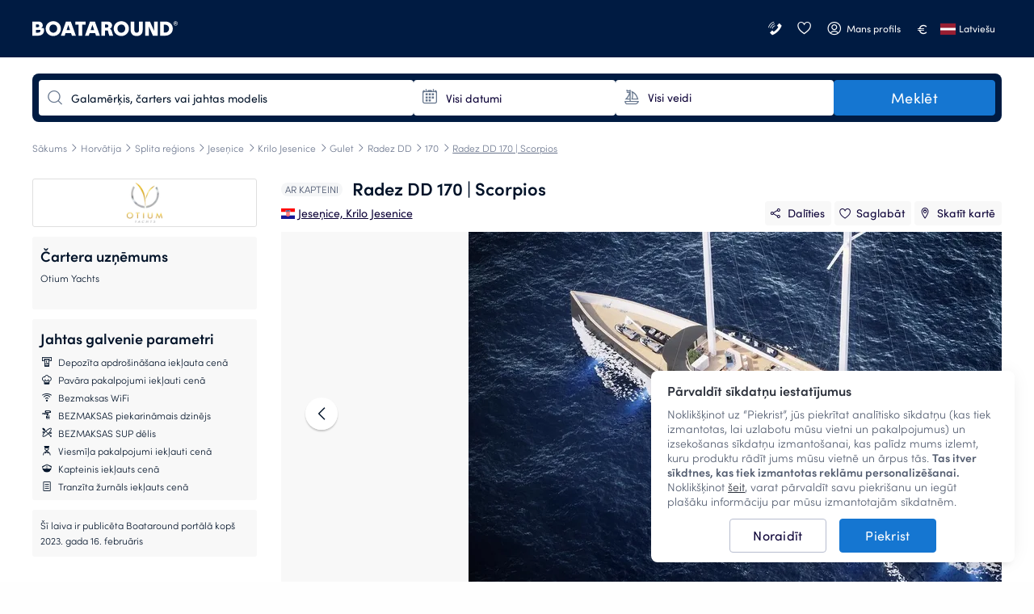

--- FILE ---
content_type: text/html; charset=UTF-8
request_url: https://www.boataround.com/lv/laiva/radez-dd-170-scorpios
body_size: 47883
content:
<!DOCTYPE html><html lang="lv-LV" data-lang="lv_LV" data-country="IE"><head>
    <meta charset="utf-8">
    <meta http-equiv="X-UA-Compatible" content="IE=edge">
    <link rel="icon" type="image/png" href="https://imageresizer.yachtsbt.com/frontend/images/favicon.png?v=2">
    <link rel="manifest" href="https://assets.boataround.com/manifest.json">
    <meta name="csrf-token" content="3JhFzkO6mKY1QFgPuZnLvoSf2YafhrsWGr4MlVNG">
    <meta name="viewport" content="width=device-width, initial-scale=1.0">
    <meta name="currency" content="EUR">
    <meta name="isLoggedIn" content="0">
                <meta name="isRobot" content="1">
        <meta http-equiv="content-type" content="text/html; charset=UTF-8">
<title>Gulet Radez DD 170 Scorpios izīrē - Horvātija | Boataround</title>
<meta name="description" content="Gulet Radez DD 170 Scorpios izīrē. Horvātija - Splita reģions. Labākās cenas. ✅ Klientu apkalpošana katru dienu. ✅ Bez rezervācijas piemaksām. ✅">
<meta name="robots" content="index,follow">
<link rel="canonical" href="https://www.boataround.com/lv/laiva/radez-dd-170-scorpios">
<link rel="alternate" href="https://www.boataround.com/boat/radez-dd-170-scorpios" hreflang="x-default">
<link rel="alternate" href="https://www.boataround.com/boat/radez-dd-170-scorpios" hreflang="en">
<link rel="alternate" href="https://www.boataround.com/cz/lod/radez-dd-170-scorpios" hreflang="cs">
<link rel="alternate" href="https://www.boataround.com/sk/lod/radez-dd-170-scorpios" hreflang="sk">
<link rel="alternate" href="https://www.boataround.com/no/bat/radez-dd-170-scorpios" hreflang="nb">
<link rel="alternate" href="https://www.boataround.com/se/bat/radez-dd-170-scorpios" hreflang="sv">
<link rel="alternate" href="https://www.boataround.com/da/bad/radez-dd-170-scorpios" hreflang="da">
<link rel="alternate" href="https://www.boataround.com/fi/vene/radez-dd-170-scorpios" hreflang="fi">
<link rel="alternate" href="https://www.boataround.com/de/boot/radez-dd-170-scorpios" hreflang="de">
<link rel="alternate" href="https://www.boataround.com/fr/bateau/radez-dd-170-scorpios" hreflang="fr">
<link rel="alternate" href="https://www.boataround.com/pl/lodz/radez-dd-170-scorpios" hreflang="pl">
<link rel="alternate" href="https://www.boataround.com/it/barca/radez-dd-170-scorpios" hreflang="it">
<link rel="alternate" href="https://www.boataround.com/nl/boot/radez-dd-170-scorpios" hreflang="nl">
<link rel="alternate" href="https://www.boataround.com/hu/hajo/radez-dd-170-scorpios" hreflang="hu">
<link rel="alternate" href="https://www.boataround.com/us/boat/radez-dd-170-scorpios" hreflang="en-us">
<link rel="alternate" href="https://www.boataround.com/es/bote/radez-dd-170-scorpios" hreflang="es">
<link rel="alternate" href="https://www.boataround.com/ru/yachta/radez-dd-170-scorpios" hreflang="ru">
<link rel="alternate" href="https://www.boataround.com/sl/plovilo/radez-dd-170-scorpios" hreflang="sl">
<link rel="alternate" href="https://www.boataround.com/ua/choven/radez-dd-170-scorpios" hreflang="uk">
<link rel="alternate" href="https://www.boataround.com/hr/brod/radez-dd-170-scorpios" hreflang="hr">
<link rel="alternate" href="https://www.boataround.com/bg/lodka/radez-dd-170-scorpios" hreflang="bg">
<link rel="alternate" href="https://www.boataround.com/ro/barca/radez-dd-170-scorpios" hreflang="ro">
<link rel="alternate" href="https://www.boataround.com/lv/laiva/radez-dd-170-scorpios" hreflang="lv">
<link rel="alternate" href="https://www.boataround.com/pt/barco/radez-dd-170-scorpios" hreflang="pt">
<link rel="alternate" href="https://www.boataround.com/gr/varka/radez-dd-170-scorpios" hreflang="el">
<link rel="alternate" href="https://www.boataround.com/et/paat/radez-dd-170-scorpios" hreflang="et">
<link rel="alternate" href="https://www.boataround.com/lt/laivas/radez-dd-170-scorpios" hreflang="lt">
<link rel="alternate" href="https://www.boataround.com/tr/tekne/radez-dd-170-scorpios" hreflang="tr">
<link rel="alternate" href="https://www.boataround.com/sr/brod/radez-dd-170-scorpios" hreflang="sr">
<link rel="alternate" href="https://www.boataround.com/ca/vaixell/radez-dd-170-scorpios" hreflang="ca">
<link rel="alternate" href="https://www.boataround.com/au/boat/radez-dd-170-scorpios" hreflang="en-au">
    <meta property="og:url" content="https://www.boataround.com/lv/laiva/radez-dd-170-scorpios">
<meta property="og:title" content="Gulet Radez DD 170 Scorpios izīrē - Horvātija | Boataround">
<meta property="og:description" content="Gulet Radez DD 170 Scorpios izīrē. Horvātija - Splita reģions. Labākās cenas. ✅ Klientu apkalpošana katru dienu. ✅ Bez rezervācijas piemaksām. ✅">
<meta property="og:image" content="https://imageresizer.yachtsbt.com/boats/63ee19d80b9b362a4808009b/63ee1ad01b405f79b00cd608.jpg?method=crop&amp;width=1200&amp;height=630&amp;format=jpeg">
<meta property="og:type" content="product">
<meta property="og:locale" content="lv_LV">
    <script async="" src="https://tagging.boataround.com/gtm.js?id=GTM-P32695"></script><script type="application/ld+json">{"@context":"https:\/\/schema.org","@graph":[{"@type":"BreadcrumbList","itemListElement":[{"@type":"ListItem","position":1,"name":"Sākums","item":"https:\/\/www.boataround.com\/lv"},{"@type":"ListItem","position":2,"name":"Horvātija","item":"https:\/\/www.boataround.com\/lv\/search?destinations=croatia"},{"@type":"ListItem","position":3,"name":"Splita reģions","item":"https:\/\/www.boataround.com\/lv\/search?destinations=split-region"},{"@type":"ListItem","position":4,"name":"Jeseņice","item":"https:\/\/www.boataround.com\/lv\/search?destinations=jesenice"},{"@type":"ListItem","position":5,"name":"Krilo Jesenice","item":"https:\/\/www.boataround.com\/lv\/search?destinations=krilo-jesenice"},{"@type":"ListItem","position":6,"name":"Gulet","item":"https:\/\/www.boataround.com\/lv\/search?category=gulet"},{"@type":"ListItem","position":7,"name":"Radez DD","item":"https:\/\/www.boataround.com\/lv\/search?manufacturer=radez-dd"},{"@type":"ListItem","position":8,"name":"170","item":"https:\/\/www.boataround.com\/lv\/search?manufacturer=radez-dd%5B170%5D"},{"@type":"ListItem","position":9,"name":"Radez DD 170 | Scorpios","item":"https:\/\/www.boataround.com\/lv\/laiva\/radez-dd-170-scorpios"}]},
{"@type":"FAQPage","mainEntity":[{"@type":"Question","name":"Vai Radez DD 170 | Scorpios var nomāt ar kapteini vai bez tā?","acceptedAnswer":{"@type":"Answer","text":"Radez DD 170 | Scorpios var nomāt tikai ar profesionālu kapteini."}}]},
{"@type":"Product","productID":"radez-dd-170-scorpios","mpn":135370,"name":"Radez DD 170 | Scorpios","description":"Šis 52 m garais burinieks tika uzbūvēts 2023 gadā. Tā atrašanās vieta ir Krilo Jesenice, Horvātija.Tajā ir vieta 12 viesiem 6 kajītēs. Tāpat ir pieejama arī duša un 6 tualetes.Viesu komfortu uz kuģa nodrošina 10 apkalpes locekļi. Standarta virtuves aprīkojumu papildina grils, saldētava un ledusskapis.Karstā laikā viesiem veldzi sniegs gaisa kondicionieris un ģenerators.Nomas laikā uz šī burinieka ir pieejams SUP dēļi, snorkelēšanas piederumu komplekts un ūdens rotaļlietas.Papildus āra ēdamzonai uz klāja izmantošanai pieejami arī sauļošanās matrači.Viesi var baudīt greznību, ko piešķir džakuzi.Šī buru kuģa valsts ir Horvātija, un tas pieder čartera uzņēmumam Otium Yachts.","image":"https:\/\/imageresizer.yachtsbt.com\/boats\/63ee19d80b9b362a4808009b\/63ee1ad01b405f79b00cd608.jpg?method=crop&width=1200&height=630&format=jpeg","manufacturer":"Radez DD","model":"170","url":"https:\/\/www.boataround.com\/lv\/laiva\/radez-dd-170-scorpios","brand":{"@type":"Brand","name":"Radez DD"},"offers":{"@type":"Offer","price":19306,"priceCurrency":"EUR","url":"https:\/\/www.boataround.com\/lv\/laiva\/radez-dd-170-scorpios"}}]}</script>

                        <link rel="preconnect" href="https://assets.boataround.com">
    <link rel="preconnect" crossorigin="" href="https://api.boataround.com">
    <link rel="preconnect" href="https://imageresizer.yachtsbt.com/">
<link rel="preconnect" crossorigin="" href="https://www.google-analytics.com">
<link rel="preconnect" crossorigin="" href="https://googleads.g.doubleclick.net">
<link rel="preconnect" crossorigin="" href="https://stats.g.doubleclick.net">
        <link rel="preload" href="https://assets.boataround.com/frontend/fonts/sofia-pro/sofiapro-regular.woff2?v=3" as="font" crossorigin="anonymous" type="font/woff2">
<link rel="preload" href="https://assets.boataround.com/frontend/fonts/sofia-pro/sofiapro-semibold.woff2?v=3" as="font" crossorigin="anonymous" type="font/woff2">
<link rel="preload" href="https://assets.boataround.com/frontend/fonts/sofia-pro/sofiapro-light.woff2?v=3" as="font" crossorigin="anonymous" type="font/woff2">
<link rel="preload" href="https://assets.boataround.com/frontend/fonts/marina-icons/marina-icons.woff2?v=1.3450" as="font" crossorigin="anonymous" type="font/woff2">            <link fetchpriority="high" rel="preload" href="https://imageresizer.yachtsbt.com/boats/63ee19d80b9b362a4808009b/63ee1ad01b405f79b00cd608.jpg?method=fit&amp;width=859&amp;height=450&amp;format=webp" as="image" media="(max-width: 1367px)" imagesrcset="https://imageresizer.yachtsbt.com/boats/63ee19d80b9b362a4808009b/63ee1ad01b405f79b00cd608.jpg?method=fit&amp;width=859&amp;height=450&amp;format=webp, https://imageresizer.yachtsbt.com/boats/63ee19d80b9b362a4808009b/63ee1ad01b405f79b00cd608.jpg?method=fit&amp;width=1289&amp;height=675&amp;format=webp 1.5x, https://imageresizer.yachtsbt.com/boats/63ee19d80b9b362a4808009b/63ee1ad01b405f79b00cd608.jpg?method=fit&amp;width=1718&amp;height=900&amp;format=webp 2x">
        <link fetchpriority="high" rel="preload" href="https://imageresizer.yachtsbt.com/boats/63ee19d80b9b362a4808009b/63ee1ad01b405f79b00cd608.jpg?method=fit&amp;width=1022&amp;height=450&amp;format=webp" as="image" media="(min-width: 1367.1px)" imagesrcset="https://imageresizer.yachtsbt.com/boats/63ee19d80b9b362a4808009b/63ee1ad01b405f79b00cd608.jpg?method=fit&amp;width=1022&amp;height=450&amp;format=webp, https://imageresizer.yachtsbt.com/boats/63ee19d80b9b362a4808009b/63ee1ad01b405f79b00cd608.jpg?method=fit&amp;width=1533&amp;height=675&amp;format=webp 1.5x, https://imageresizer.yachtsbt.com/boats/63ee19d80b9b362a4808009b/63ee1ad01b405f79b00cd608.jpg?method=fit&amp;width=2044&amp;height=900&amp;format=webp 2x">
        
    
    <script id="credentials">
  window.userDetails = {
    first_name: "",
    last_name: "",
    email: "",
    country_id: "",
    phone_number: "",
    roles: "",
    accountTitle: "",
    _id: "",
  };
</script>                <script defer="" type="text/javascript" src="https://e87392ca39ee.eu-west-1.sdk.awswaf.com/e87392ca39ee/4bb89877c742/challenge.js"></script>
        <script defer="" src="https://assets.boataround.com/frontend/dist/vendor-desktop.js?v=1.3450"></script>
    <script defer="" src="https://assets.boataround.com/frontend/dist/bundle-desktop.js?v=1.3450"></script>
    
    <script>
  window.__pageName = 'boat';
  window.currentRouteName = 'frontend.boat.singleBoat';
  window.countries = JSON.parse('[{"_id":"5aeaf9d49c6227d73773d8ed","name":"Afghanistan","calling_code":"93","iso_alpha_2":"AF"},{"_id":"5aeaf9d49c6227d73773d8ee","name":"Albania","calling_code":"355","iso_alpha_2":"AL"},{"_id":"5aeaf9d49c6227d73773d8ef","name":"Algeria","calling_code":"213","iso_alpha_2":"DZ"},{"_id":"5aeaf9d49c6227d73773d8f0","name":"American Samoa","calling_code":"1684","iso_alpha_2":"AS"},{"_id":"5aeaf9d49c6227d73773d8f1","name":"Andorra","calling_code":"376","iso_alpha_2":"AD"},{"_id":"5aeaf9d49c6227d73773d8f2","name":"Angola","calling_code":"244","iso_alpha_2":"AO"},{"_id":"5aeaf9d49c6227d73773d8f3","name":"Anguilla","calling_code":"1264","iso_alpha_2":"AI"},{"_id":"5aeaf9d49c6227d73773d8f4","name":"Antarctica","calling_code":"672","iso_alpha_2":"AQ"},{"_id":"5aeaf9d49c6227d73773d8f5","name":"Antigua and Barbuda","calling_code":"1268","iso_alpha_2":"AG"},{"_id":"5aeaf9d49c6227d73773d8f6","name":"Argentina","calling_code":"54","iso_alpha_2":"AR"},{"_id":"5aeaf9d49c6227d73773d8f7","name":"Armenia","calling_code":"374","iso_alpha_2":"AM"},{"_id":"5aeaf9d49c6227d73773d8f8","name":"Aruba","calling_code":"297","iso_alpha_2":"AW"},{"_id":"5aeaf9d49c6227d73773d8f9","name":"Australia","calling_code":"61","iso_alpha_2":"AU"},{"_id":"5aeaf9d49c6227d73773d8fa","name":"Austria","calling_code":"43","iso_alpha_2":"AT"},{"_id":"5aeaf9d49c6227d73773d8fb","name":"Azerbaijan","calling_code":"994","iso_alpha_2":"AZ"},{"_id":"5aeaf9d49c6227d73773d8fc","name":"Bahama","calling_code":"1242","iso_alpha_2":"BS"},{"_id":"5aeaf9d49c6227d73773d8fd","name":"Bahrain","calling_code":"973","iso_alpha_2":"BH"},{"_id":"5aeaf9d49c6227d73773d8fe","name":"Bangladesh","calling_code":"880","iso_alpha_2":"BD"},{"_id":"5aeaf9d49c6227d73773d8ff","name":"Barbados","calling_code":"1246","iso_alpha_2":"BB"},{"_id":"5aeaf9d49c6227d73773d900","name":"Belarus","calling_code":"375","iso_alpha_2":"BY"},{"_id":"5aeaf9d49c6227d73773d901","name":"Belgium","calling_code":"32","iso_alpha_2":"BE"},{"_id":"5aeaf9d49c6227d73773d902","name":"Belize","calling_code":"501","iso_alpha_2":"BZ"},{"_id":"5aeaf9d49c6227d73773d903","name":"Benin","calling_code":"229","iso_alpha_2":"BJ"},{"_id":"5aeaf9d49c6227d73773d904","name":"Bermuda","calling_code":"1441","iso_alpha_2":"BM"},{"_id":"5aeaf9d49c6227d73773d905","name":"Bhutan","calling_code":"975","iso_alpha_2":"BT"},{"_id":"5aeaf9d49c6227d73773d906","name":"Bolivia","calling_code":"591","iso_alpha_2":"BO"},{"_id":"5aeaf9d49c6227d73773d907","name":"Bosnia and Herzegovina","calling_code":"387","iso_alpha_2":"BA"},{"_id":"5aeaf9d49c6227d73773d908","name":"Botswana","calling_code":"267","iso_alpha_2":"BW"},{"_id":"5aeaf9d49c6227d73773d909","name":"Bouvet Island","calling_code":"47","iso_alpha_2":"BV"},{"_id":"5aeaf9d49c6227d73773d90a","name":"Brazil","calling_code":"55","iso_alpha_2":"BR"},{"_id":"5aeaf9d49c6227d73773d90b","name":"British Indian Ocean Territory","calling_code":"246","iso_alpha_2":"IO"},{"_id":"5aeaf9d49c6227d73773d90c","name":"British Virgin Islands","calling_code":"1284","iso_alpha_2":"VG"},{"_id":"5aeaf9d49c6227d73773d90d","name":"Brunei Darussalam","calling_code":"673","iso_alpha_2":"BN"},{"_id":"5aeaf9d49c6227d73773d90e","name":"Bulgaria","calling_code":"359","iso_alpha_2":"BG"},{"_id":"5aeaf9d49c6227d73773d90f","name":"Burkina Faso","calling_code":"226","iso_alpha_2":"BF"},{"_id":"5aeaf9d49c6227d73773d910","name":"Burundi","calling_code":"257","iso_alpha_2":"BI"},{"_id":"5aeaf9d49c6227d73773d912","name":"Cambodia","calling_code":"855","iso_alpha_2":"KH"},{"_id":"5aeaf9d49c6227d73773d913","name":"Cameroon","calling_code":"237","iso_alpha_2":"CM"},{"_id":"5aeaf9d49c6227d73773d914","name":"Canada","calling_code":"1","iso_alpha_2":"CA"},{"_id":"5aeaf9d49c6227d73773d915","name":"Cape Verde","calling_code":"238","iso_alpha_2":"CV"},{"_id":"5aeaf9d49c6227d73773d916","name":"Cayman Islands","calling_code":"1345","iso_alpha_2":"KY"},{"_id":"5aeaf9d49c6227d73773d917","name":"Central African Republic","calling_code":"236","iso_alpha_2":"CF"},{"_id":"5aeaf9d49c6227d73773d918","name":"Chad","calling_code":"235","iso_alpha_2":"TD"},{"_id":"5aeaf9d49c6227d73773d919","name":"Chile","calling_code":"56","iso_alpha_2":"CL"},{"_id":"5aeaf9d49c6227d73773d91a","name":"China","calling_code":"86","iso_alpha_2":"CN"},{"_id":"5aeaf9d49c6227d73773d91b","name":"Christmas Island","calling_code":"61","iso_alpha_2":"CX"},{"_id":"5aeaf9d49c6227d73773d91c","name":"Cocos ( Keeling) Islands","calling_code":"61","iso_alpha_2":"CC"},{"_id":"5aeaf9d49c6227d73773d91d","name":"Colombia","calling_code":"57","iso_alpha_2":"CO"},{"_id":"5aeaf9d49c6227d73773d91e","name":"Comoros","calling_code":"269","iso_alpha_2":"KM"},{"_id":"5aeaf9d49c6227d73773d91f","name":"Congo","calling_code":"242","iso_alpha_2":"CG"},{"_id":"5aeaf9d49c6227d73773d920","name":"Cook Islands","calling_code":"682","iso_alpha_2":"CK"},{"_id":"69458e15430a7b68c295f81f","name":"Costa Rica","calling_code":"506","iso_alpha_2":"CR"},{"_id":"5aeaf9d49c6227d73773d922","name":"Croatia","calling_code":"385","iso_alpha_2":"HR"},{"_id":"5aeaf9d49c6227d73773d923","name":"Cuba","calling_code":"53","iso_alpha_2":"CU"},{"_id":"5aeaf9d49c6227d73773d924","name":"Cyprus","calling_code":"357","iso_alpha_2":"CY"},{"_id":"5aeaf9d49c6227d73773d925","name":"Czech Republic","calling_code":"420","iso_alpha_2":"CZ"},{"_id":"5aeaf9d49c6227d73773d926","name":"Denmark","calling_code":"45","iso_alpha_2":"DK"},{"_id":"5aeaf9d49c6227d73773d927","name":"Djibouti","calling_code":"253","iso_alpha_2":"DJ"},{"_id":"5aeaf9d49c6227d73773d928","name":"Dominica","calling_code":"1767","iso_alpha_2":"DM"},{"_id":"5aeaf9d49c6227d73773d929","name":"Dominican Republic","calling_code":"1809","iso_alpha_2":"DO"},{"_id":"5aeaf9d49c6227d73773d92a","name":"East Timor","calling_code":"670","iso_alpha_2":"TL"},{"_id":"5aeaf9d49c6227d73773d92b","name":"Ecuador","calling_code":"593","iso_alpha_2":"EC"},{"_id":"5aeaf9d49c6227d73773d92c","name":"Egypt","calling_code":"20","iso_alpha_2":"EG"},{"_id":"5aeaf9d49c6227d73773d92d","name":"El Salvador","calling_code":"503","iso_alpha_2":"SV"},{"_id":"5aeaf9d49c6227d73773d92e","name":"Equatorial Guinea","calling_code":"240","iso_alpha_2":"GQ"},{"_id":"5aeaf9d49c6227d73773d92f","name":"Eritrea","calling_code":"291","iso_alpha_2":"ER"},{"_id":"5aeaf9d49c6227d73773d930","name":"Estonia","calling_code":"372","iso_alpha_2":"EE"},{"_id":"5aeaf9d49c6227d73773d931","name":"Ethiopia","calling_code":"251","iso_alpha_2":"ET"},{"_id":"5aeaf9d49c6227d73773d932","name":"Falkland Islands","calling_code":"500","iso_alpha_2":"FK"},{"_id":"5aeaf9d49c6227d73773d933","name":"Faroe Islands","calling_code":"298","iso_alpha_2":"FO"},{"_id":"5aeaf9d49c6227d73773d934","name":"Fiji","calling_code":"679","iso_alpha_2":"FJ"},{"_id":"5aeaf9d49c6227d73773d935","name":"Finland","calling_code":"358","iso_alpha_2":"FI"},{"_id":"5aeaf9d49c6227d73773d936","name":"France","calling_code":"33","iso_alpha_2":"FR"},{"_id":"5aeaf9d49c6227d73773d937","name":"French Guiana","calling_code":"594","iso_alpha_2":"GF"},{"_id":"5aeaf9d49c6227d73773d938","name":"French Polynesia","calling_code":"689","iso_alpha_2":"PF"},{"_id":"5aeaf9d49c6227d73773d939","name":"French Southern Territories","calling_code":"262","iso_alpha_2":"TF"},{"_id":"5aeaf9d49c6227d73773d93a","name":"Gabon","calling_code":"241","iso_alpha_2":"GA"},{"_id":"5aeaf9d49c6227d73773d93b","name":"Gambia","calling_code":"220","iso_alpha_2":"GM"},{"_id":"5aeaf9d49c6227d73773d93c","name":"Georgia","calling_code":"995","iso_alpha_2":"GE"},{"_id":"5aeaf9d49c6227d73773d93d","name":"Germany","calling_code":"49","iso_alpha_2":"DE"},{"_id":"5aeaf9d49c6227d73773d93e","name":"Ghana","calling_code":"233","iso_alpha_2":"GH"},{"_id":"5aeaf9d49c6227d73773d93f","name":"Gibraltar","calling_code":"350","iso_alpha_2":"GI"},{"_id":"5aeaf9d49c6227d73773d9c9","name":"Great Britain","calling_code":"44","iso_alpha_2":"GB"},{"_id":"5aeaf9d49c6227d73773d940","name":"Greece","calling_code":"30","iso_alpha_2":"GR"},{"_id":"5aeaf9d49c6227d73773d941","name":"Greenland","calling_code":"299","iso_alpha_2":"GL"},{"_id":"5aeaf9d49c6227d73773d942","name":"Grenada","calling_code":"1473","iso_alpha_2":"GD"},{"_id":"5aeaf9d49c6227d73773d943","name":"Guadeloupe","calling_code":"590","iso_alpha_2":"GP"},{"_id":"5aeaf9d49c6227d73773d944","name":"Guam","calling_code":"1671","iso_alpha_2":"GU"},{"_id":"5aeaf9d49c6227d73773d945","name":"Guatemala","calling_code":"502","iso_alpha_2":"GT"},{"_id":"5aeaf9d49c6227d73773d9da","name":"Guernsey (Channel Islands)","calling_code":"44","iso_alpha_2":"GG"},{"_id":"5aeaf9d49c6227d73773d946","name":"Guinea","calling_code":"224","iso_alpha_2":"GN"},{"_id":"5aeaf9d49c6227d73773d947","name":"Guinea-Bissau","calling_code":"245","iso_alpha_2":"GW"},{"_id":"5aeaf9d49c6227d73773d948","name":"Guyana","calling_code":"592","iso_alpha_2":"GY"},{"_id":"5aeaf9d49c6227d73773d949","name":"Haiti","calling_code":"509","iso_alpha_2":"HT"},{"_id":"5aeaf9d49c6227d73773d94a","name":"Heard and McDonald Islands","calling_code":"672","iso_alpha_2":"HM"},{"_id":"5aeaf9d49c6227d73773d94b","name":"Honduras","calling_code":"504","iso_alpha_2":"HN"},{"_id":"5aeaf9d49c6227d73773d94c","name":"Hong Kong","calling_code":"852","iso_alpha_2":"HK"},{"_id":"5aeaf9d49c6227d73773d94d","name":"Hungary","calling_code":"36","iso_alpha_2":"HU"},{"_id":"5aeaf9d49c6227d73773d94e","name":"Iceland","calling_code":"354","iso_alpha_2":"IS"},{"_id":"5aeaf9d49c6227d73773d94f","name":"India","calling_code":"91","iso_alpha_2":"IN"},{"_id":"5aeaf9d49c6227d73773d950","name":"Indonesia","calling_code":"62","iso_alpha_2":"ID"},{"_id":"5aeaf9d49c6227d73773d953","name":"Iran","calling_code":"98","iso_alpha_2":"IR"},{"_id":"5aeaf9d49c6227d73773d951","name":"Iraq","calling_code":"964","iso_alpha_2":"IQ"},{"_id":"5aeaf9d49c6227d73773d952","name":"Ireland","calling_code":"353","iso_alpha_2":"IE"},{"_id":"5aeaf9d49c6227d73773d954","name":"Israel","calling_code":"972","iso_alpha_2":"IL"},{"_id":"5aeaf9d49c6227d73773d955","name":"Italy","calling_code":"39","iso_alpha_2":"IT"},{"_id":"5aeaf9d49c6227d73773d911","name":"Ivory Coast","calling_code":"225","iso_alpha_2":"CI"},{"_id":"5aeaf9d49c6227d73773d956","name":"Jamaica","calling_code":"1876","iso_alpha_2":"JM"},{"_id":"5aeaf9d49c6227d73773d957","name":"Japan","calling_code":"81","iso_alpha_2":"JP"},{"_id":"5aeaf9d49c6227d73773d9db","name":"Jersey","calling_code":"44","iso_alpha_2":"JE"},{"_id":"5aeaf9d49c6227d73773d958","name":"Jordan","calling_code":"962","iso_alpha_2":"JO"},{"_id":"5aeaf9d49c6227d73773d959","name":"Kazakhstan","calling_code":"76","iso_alpha_2":"KZ"},{"_id":"5aeaf9d49c6227d73773d95a","name":"Kenya","calling_code":"254","iso_alpha_2":"KE"},{"_id":"5aeaf9d49c6227d73773d95b","name":"Kiribati","calling_code":"686","iso_alpha_2":"KI"},{"_id":"5aeaf9d49c6227d73773d95e","name":"Kuwait","calling_code":"965","iso_alpha_2":"KW"},{"_id":"5aeaf9d49c6227d73773d95f","name":"Kyrgyzstan","calling_code":"996","iso_alpha_2":"KG"},{"_id":"5aeaf9d49c6227d73773d960","name":"Laos","calling_code":"856","iso_alpha_2":"LA"},{"_id":"5aeaf9d49c6227d73773d961","name":"Latvia","calling_code":"371","iso_alpha_2":"LV"},{"_id":"5aeaf9d49c6227d73773d962","name":"Lebanon","calling_code":"961","iso_alpha_2":"LB"},{"_id":"5aeaf9d49c6227d73773d963","name":"Lesotho","calling_code":"266","iso_alpha_2":"LS"},{"_id":"5aeaf9d49c6227d73773d964","name":"Liberia","calling_code":"231","iso_alpha_2":"LR"},{"_id":"5aeaf9d49c6227d73773d965","name":"Libya","calling_code":"218","iso_alpha_2":"LY"},{"_id":"5aeaf9d49c6227d73773d966","name":"Liechtenstein","calling_code":"423","iso_alpha_2":"LI"},{"_id":"5aeaf9d49c6227d73773d967","name":"Lithuania","calling_code":"370","iso_alpha_2":"LT"},{"_id":"5aeaf9d49c6227d73773d968","name":"Luxembourg","calling_code":"352","iso_alpha_2":"LU"},{"_id":"5aeaf9d49c6227d73773d969","name":"Macau","calling_code":"853","iso_alpha_2":"MO"},{"_id":"5aeaf9d49c6227d73773d96a","name":"Madagascar","calling_code":"261","iso_alpha_2":"MG"},{"_id":"5aeaf9d49c6227d73773d96b","name":"Malawi","calling_code":"265","iso_alpha_2":"MW"},{"_id":"5aeaf9d49c6227d73773d96c","name":"Malaysia","calling_code":"60","iso_alpha_2":"MY"},{"_id":"5aeaf9d49c6227d73773d96d","name":"Maldives","calling_code":"960","iso_alpha_2":"MV"},{"_id":"5aeaf9d49c6227d73773d96e","name":"Mali","calling_code":"223","iso_alpha_2":"ML"},{"_id":"5aeaf9d49c6227d73773d96f","name":"Malta","calling_code":"356","iso_alpha_2":"MT"},{"_id":"5aeaf9d49c6227d73773d970","name":"Marshall Islands","calling_code":"692","iso_alpha_2":"MH"},{"_id":"5aeaf9d49c6227d73773d971","name":"Martinique","calling_code":"596","iso_alpha_2":"MQ"},{"_id":"5aeaf9d49c6227d73773d972","name":"Mauritania","calling_code":"222","iso_alpha_2":"MR"},{"_id":"5aeaf9d49c6227d73773d973","name":"Mauritius","calling_code":"230","iso_alpha_2":"MU"},{"_id":"5aeaf9d49c6227d73773d974","name":"Mayotte","calling_code":"262","iso_alpha_2":"YT"},{"_id":"5aeaf9d49c6227d73773d975","name":"Mexico","calling_code":"52","iso_alpha_2":"MX"},{"_id":"5aeaf9d49c6227d73773d976","name":"Micronesia","calling_code":"691","iso_alpha_2":"FM"},{"_id":"5aeaf9d49c6227d73773d977","name":"Moldova","calling_code":"373","iso_alpha_2":"MD"},{"_id":"5aeaf9d49c6227d73773d978","name":"Monaco","calling_code":"377","iso_alpha_2":"MC"},{"_id":"5aeaf9d49c6227d73773d979","name":"Mongolia","calling_code":"976","iso_alpha_2":"MN"},{"_id":"5aeaf9d49c6227d73773d97a","name":"Monserrat","calling_code":"1664","iso_alpha_2":"MS"},{"_id":"5aeaf9d49c6227d73773d921","name":"Montenegro","calling_code":"382","iso_alpha_2":"ME"},{"_id":"5aeaf9d49c6227d73773d97b","name":"Morocco","calling_code":"212","iso_alpha_2":"MA"},{"_id":"5aeaf9d49c6227d73773d97c","name":"Mozambique","calling_code":"258","iso_alpha_2":"MZ"},{"_id":"5aeaf9d49c6227d73773d97d","name":"Myanmar","calling_code":"95","iso_alpha_2":"MM"},{"_id":"5aeaf9d49c6227d73773d97e","name":"Nambia","calling_code":"264","iso_alpha_2":"NA"},{"_id":"5aeaf9d49c6227d73773d97f","name":"Nauru","calling_code":"674","iso_alpha_2":"NR"},{"_id":"5aeaf9d49c6227d73773d980","name":"Nepal","calling_code":"977","iso_alpha_2":"NP"},{"_id":"5aeaf9d49c6227d73773d982","name":"Netherlands","calling_code":"31","iso_alpha_2":"NL"},{"_id":"5aeaf9d49c6227d73773d981","name":"Netherlands Antilles","calling_code":"599","iso_alpha_2":"AN"},{"_id":"5aeaf9d49c6227d73773d983","name":"New Caledonia","calling_code":"687","iso_alpha_2":"NC"},{"_id":"5aeaf9d49c6227d73773d984","name":"New Zealand","calling_code":"64","iso_alpha_2":"NZ"},{"_id":"5aeaf9d49c6227d73773d985","name":"Nicaragua","calling_code":"505","iso_alpha_2":"NI"},{"_id":"5aeaf9d49c6227d73773d986","name":"Niger","calling_code":"227","iso_alpha_2":"NE"},{"_id":"5aeaf9d49c6227d73773d987","name":"Nigeria","calling_code":"234","iso_alpha_2":"NG"},{"_id":"5aeaf9d49c6227d73773d988","name":"Niue","calling_code":"683","iso_alpha_2":"NU"},{"_id":"5aeaf9d49c6227d73773d989","name":"Norfolk Island","calling_code":"672","iso_alpha_2":"NF"},{"_id":"5aeaf9d49c6227d73773d95c","name":"North Korea","calling_code":"850","iso_alpha_2":"KP"},{"_id":"5aeaf9d49c6227d73773d9dc","name":"North Macedonia","calling_code":"389","iso_alpha_2":"MK"},{"_id":"5aeaf9d49c6227d73773d98a","name":"Northern Mariana Islands","calling_code":"1670","iso_alpha_2":"MP"},{"_id":"5aeaf9d49c6227d73773d98b","name":"Norway","calling_code":"47","iso_alpha_2":"NO"},{"_id":"5aeaf9d49c6227d73773d98c","name":"Oman","calling_code":"968","iso_alpha_2":"OM"},{"_id":"5aeaf9d49c6227d73773d98d","name":"Pakistan","calling_code":"92","iso_alpha_2":"PK"},{"_id":"5aeaf9d49c6227d73773d98e","name":"Palau","calling_code":"680","iso_alpha_2":"PW"},{"_id":"5aeaf9d49c6227d73773d98f","name":"Panama","calling_code":"507","iso_alpha_2":"PA"},{"_id":"5aeaf9d49c6227d73773d990","name":"Papua New Guinea","calling_code":"675","iso_alpha_2":"PG"},{"_id":"5aeaf9d49c6227d73773d991","name":"Paraguay","calling_code":"595","iso_alpha_2":"PY"},{"_id":"5aeaf9d49c6227d73773d992","name":"Peru","calling_code":"51","iso_alpha_2":"PE"},{"_id":"5aeaf9d49c6227d73773d993","name":"Philippines","calling_code":"63","iso_alpha_2":"PH"},{"_id":"5aeaf9d49c6227d73773d994","name":"Pitcairn","calling_code":"64","iso_alpha_2":"PN"},{"_id":"5aeaf9d49c6227d73773d995","name":"Poland","calling_code":"48","iso_alpha_2":"PL"},{"_id":"5aeaf9d49c6227d73773d996","name":"Portugal","calling_code":"351","iso_alpha_2":"PT"},{"_id":"5aeaf9d49c6227d73773d997","name":"Puerto Rico","calling_code":"1787","iso_alpha_2":"PR"},{"_id":"5aeaf9d49c6227d73773d998","name":"Qatar","calling_code":"974","iso_alpha_2":"QA"},{"_id":"5aeaf9d49c6227d73773d99a","name":"Romania","calling_code":"40","iso_alpha_2":"RO"},{"_id":"5aeaf9d49c6227d73773d99b","name":"Russian Federation","calling_code":"7","iso_alpha_2":"RU"},{"_id":"5aeaf9d49c6227d73773d99c","name":"Rwanda","calling_code":"250","iso_alpha_2":"RW"},{"_id":"5aeaf9d49c6227d73773d999","name":"R\u00e9union","calling_code":"262","iso_alpha_2":"RE"},{"_id":"5aeaf9d49c6227d73773d9ab","name":"S.Georgia and Sandwich Islands","calling_code":"500","iso_alpha_2":"GS"},{"_id":"5aeaf9d49c6227d73773d99d","name":"Saint Lucia","calling_code":"1758","iso_alpha_2":"LC"},{"_id":"5aeaf9d49c6227d73773d99e","name":"Samoa","calling_code":"685","iso_alpha_2":"WS"},{"_id":"5aeaf9d49c6227d73773d99f","name":"San Marino","calling_code":"378","iso_alpha_2":"SM"},{"_id":"5aeaf9d49c6227d73773d9a0","name":"Sao Tome and Principe","calling_code":"239","iso_alpha_2":"ST"},{"_id":"5aeaf9d49c6227d73773d9a1","name":"Saudi Arabia","calling_code":"966","iso_alpha_2":"SA"},{"_id":"5aeaf9d49c6227d73773d9a2","name":"Senegal","calling_code":"221","iso_alpha_2":"SN"},{"_id":"5aeaf9d49c6227d73773d9d6","name":"Serbia","calling_code":"381","iso_alpha_2":"RS"},{"_id":"5aeaf9d49c6227d73773d9a3","name":"Seychelles","calling_code":"248","iso_alpha_2":"SC"},{"_id":"5aeaf9d49c6227d73773d9a4","name":"Sierra Leone","calling_code":"232","iso_alpha_2":"SL"},{"_id":"5aeaf9d49c6227d73773d9a5","name":"Singapore","calling_code":"65","iso_alpha_2":"SG"},{"_id":"5aeaf9d49c6227d73773d9a6","name":"Slovakia","calling_code":"421","iso_alpha_2":"SK"},{"_id":"5aeaf9d49c6227d73773d9a7","name":"Slovenia","calling_code":"386","iso_alpha_2":"SI"},{"_id":"5aeaf9d49c6227d73773d9a8","name":"Solomon Islands","calling_code":"677","iso_alpha_2":"SB"},{"_id":"5aeaf9d49c6227d73773d9a9","name":"Somalia","calling_code":"252","iso_alpha_2":"SO"},{"_id":"5aeaf9d49c6227d73773d9aa","name":"South Africa","calling_code":"27","iso_alpha_2":"ZA"},{"_id":"5aeaf9d49c6227d73773d95d","name":"South Korea","calling_code":"82","iso_alpha_2":"KR"},{"_id":"5aeaf9d49c6227d73773d9ac","name":"Spain","calling_code":"34","iso_alpha_2":"ES"},{"_id":"5aeaf9d49c6227d73773d9ad","name":"Sri Lanka","calling_code":"94","iso_alpha_2":"LK"},{"_id":"5aeaf9d49c6227d73773d9ae","name":"St. Helena","calling_code":"290","iso_alpha_2":"SH"},{"_id":"5aeaf9d49c6227d73773d9af","name":"St. Kitts and Nevis","calling_code":"1869","iso_alpha_2":"KN"},{"_id":"5aeaf9d49c6227d73773d9b0","name":"St. Pierre and Miquelon","calling_code":"508","iso_alpha_2":"PM"},{"_id":"5aeaf9d49c6227d73773d9b1","name":"St. Vincent and the Grenadines","calling_code":"1784","iso_alpha_2":"VC"},{"_id":"5aeaf9d49c6227d73773d9b2","name":"Sudan","calling_code":"249","iso_alpha_2":"SD"},{"_id":"5aeaf9d49c6227d73773d9b3","name":"Suriname","calling_code":"597","iso_alpha_2":"SR"},{"_id":"5aeaf9d49c6227d73773d9b4","name":"Svalbard and Jan Mayen Islands","calling_code":"4779","iso_alpha_2":"SJ"},{"_id":"5aeaf9d49c6227d73773d9b5","name":"Swaziland","calling_code":"268","iso_alpha_2":"SZ"},{"_id":"5aeaf9d49c6227d73773d9b6","name":"Sweden","calling_code":"46","iso_alpha_2":"SE"},{"_id":"5aeaf9d49c6227d73773d9b7","name":"Switzerland","calling_code":"41","iso_alpha_2":"CH"},{"_id":"5aeaf9d49c6227d73773d9b8","name":"Syrian Arab Republic","calling_code":"963","iso_alpha_2":"SY"},{"_id":"5aeaf9d49c6227d73773d9b9","name":"Taiwan","calling_code":"886","iso_alpha_2":"TW"},{"_id":"5aeaf9d49c6227d73773d9ba","name":"Tajikistan","calling_code":"992","iso_alpha_2":"TJ"},{"_id":"5aeaf9d49c6227d73773d9bb","name":"Tanzania","calling_code":"255","iso_alpha_2":"TZ"},{"_id":"5aeaf9d49c6227d73773d9bc","name":"Thailand","calling_code":"66","iso_alpha_2":"TH"},{"_id":"5aeaf9d49c6227d73773d9bd","name":"Togo","calling_code":"228","iso_alpha_2":"TG"},{"_id":"5aeaf9d49c6227d73773d9be","name":"Tokelau","calling_code":"690","iso_alpha_2":"TK"},{"_id":"5aeaf9d49c6227d73773d9bf","name":"Tonga","calling_code":"676","iso_alpha_2":"TO"},{"_id":"5aeaf9d49c6227d73773d9c0","name":"Trinidad and Tobago","calling_code":"1868","iso_alpha_2":"TT"},{"_id":"5aeaf9d49c6227d73773d9c1","name":"Tunisia","calling_code":"216","iso_alpha_2":"TN"},{"_id":"5aeaf9d49c6227d73773d9c2","name":"Turkey","calling_code":"90","iso_alpha_2":"TR"},{"_id":"5aeaf9d49c6227d73773d9c3","name":"Turkmenistan","calling_code":"993","iso_alpha_2":"TM"},{"_id":"5aeaf9d49c6227d73773d9c4","name":"Turks and Caicos Islands","calling_code":"1649","iso_alpha_2":"TC"},{"_id":"5aeaf9d49c6227d73773d9c5","name":"Tuvalu","calling_code":"688","iso_alpha_2":"TV"},{"_id":"5aeaf9d49c6227d73773d9ca","name":"US Minor Outlying Islands","calling_code":"1","iso_alpha_2":"UM"},{"_id":"5aeaf9d49c6227d73773d9cc","name":"US Virgin Islands","calling_code":"1340","iso_alpha_2":"VI"},{"_id":"5aeaf9d49c6227d73773d9c6","name":"Uganda","calling_code":"256","iso_alpha_2":"UG"},{"_id":"5aeaf9d49c6227d73773d9c7","name":"Ukraine","calling_code":"380","iso_alpha_2":"UA"},{"_id":"5aeaf9d49c6227d73773d9c8","name":"United Arab Emirates","calling_code":"971","iso_alpha_2":"AE"},{"_id":"5aeaf9d49c6227d73773d9cb","name":"United States of America","calling_code":"1","iso_alpha_2":"US"},{"_id":"5aeaf9d49c6227d73773d9cd","name":"Uruguay","calling_code":"598","iso_alpha_2":"UY"},{"_id":"5aeaf9d49c6227d73773d9ce","name":"Uzbekistan","calling_code":"998","iso_alpha_2":"UZ"},{"_id":"5aeaf9d49c6227d73773d9cf","name":"Vanuatu","calling_code":"678","iso_alpha_2":"VU"},{"_id":"5aeaf9d49c6227d73773d9d0","name":"Vatican","calling_code":"3906698","iso_alpha_2":"VA"},{"_id":"5aeaf9d49c6227d73773d9d1","name":"Venezuela","calling_code":"58","iso_alpha_2":"VE"},{"_id":"5aeaf9d49c6227d73773d9d2","name":"Viet Nam","calling_code":"84","iso_alpha_2":"VN"},{"_id":"5aeaf9d49c6227d73773d9d3","name":"Wallis and Futuna Islands","calling_code":"681","iso_alpha_2":"WF"},{"_id":"5aeaf9d49c6227d73773d9d4","name":"Western Sahara","calling_code":"212","iso_alpha_2":"EH"},{"_id":"5aeaf9d49c6227d73773d9d5","name":"Yemen","calling_code":"967","iso_alpha_2":"YE"},{"_id":"5aeaf9d49c6227d73773d9d7","name":"Zaire","calling_code":"243","iso_alpha_2":"ZR"},{"_id":"5aeaf9d49c6227d73773d9d8","name":"Zambia","calling_code":"260","iso_alpha_2":"ZM"},{"_id":"5aeaf9d49c6227d73773d9d9","name":"Zimbabwe","calling_code":"263","iso_alpha_2":"ZW"}]');

  </script>


                                            
                <link rel="stylesheet" href="https://assets.boataround.com/frontend/dist/bundle-desktop.css?v=1.3450">
                            
    
    <script>
  window.dataLayer = window.dataLayer || [];
  window.gtag = function() {dataLayer.push(arguments);};

        gtag("consent", "default", {
        ad_personalization: "denied",
        ad_storage: "denied",
        ad_user_data: "denied",
        analytics_storage: "denied",
        functionality_storage: "granted",
        personalization_storage: "denied",
        security_storage: "denied"
      });
  
    
  dataLayer.push({ locale: 'lv_LV' });
</script>


    
    <script>(function(w, d, s, l, i) {
        w[l] = w[l] || [];
        w[l].push({
          "gtm.start":
            new Date().getTime(), event: "gtm.js"
        });
        var f = d.getElementsByTagName(s)[0],
          j = d.createElement(s), dl = l != "dataLayer" ? "&l=" + l : "";
        j.async = true;
        j.src =
          "https://tagging.boataround.com/gtm.js?id=" + i + dl;
        f.parentNode.insertBefore(j, f);
      })(window, document, "script", "dataLayer", "GTM-P32695");</script>

    
        <script charset="utf-8" src="https://assets.boataround.com/frontend/dist/vendors~page24~page46~page50~page8-e350d722-desktop.js"></script><link rel="stylesheet" type="text/css" href="https://assets.boataround.com/frontend/dist/37-f1f68aa3.css"><script charset="utf-8" src="https://assets.boataround.com/frontend/dist/page8-b039c171-desktop.js"></script><link rel="prefetch" as="script" href="https://assets.boataround.com/frontend/dist/100-7b8245fc-desktop.js"><link rel="prefetch" as="script" href="https://assets.boataround.com/frontend/dist/101-d806d44c-desktop.js"><link rel="prefetch" as="script" href="https://assets.boataround.com/frontend/dist/103-7d942bec-desktop.js"><link rel="prefetch" as="script" href="https://assets.boataround.com/frontend/dist/132-ca7a0399-desktop.js"><link rel="prefetch" as="script" href="https://assets.boataround.com/frontend/dist/1-7803b0c7-desktop.js"><link rel="stylesheet" type="text/css" href="https://assets.boataround.com/frontend/dist/73-308515a8.css"><script charset="utf-8" src="https://assets.boataround.com/frontend/dist/73-e6382d81-desktop.js"></script><script charset="utf-8" src="https://assets.boataround.com/frontend/dist/149-6d42742b-desktop.js"></script><script type="application/ld+json">{"@context":"https://schema.org/","@type":"Product","name":"Radez DD 170 | Scorpios","description":"Šis 52 m garais burinieks tika uzbūvēts 2023 gadā. Tā atrašanās vieta ir Krilo Jesenice, Horvātija.Tajā ir vieta 12 viesiem 6 kajītēs. Tāpat ir pieejama arī duša un 6 tualetes.Viesu komfortu uz kuģa nodrošina 10 apkalpes locekļi. Standarta virtuves aprīkojumu papildina grils, saldētava un ledusskapis.Karstā laikā viesiem veldzi sniegs gaisa kondicionieris un ģenerators.Nomas laikā uz šī burinieka ir pieejams SUP dēļi, snorkelēšanas piederumu komplekts un ūdens rotaļlietas.Papildus āra ēdamzonai uz klāja izmantošanai pieejami arī sauļošanās matrači.Viesi var baudīt greznību, ko piešķir džakuzi.Šī buru kuģa valsts ir Horvātija, un tas pieder čartera uzņēmumam Otium Yachts.","sku":"radez-dd-170-scorpios","image":["https://imageresizer.yachtsbt.com/boats/63ee19d80b9b362a4808009b/63ee1ad01b405f79b00cd608.jpg?method=crop&width=600&height=600&format=jpeg","https://imageresizer.yachtsbt.com/boats/63ee19d80b9b362a4808009b/63ee1ad01b405f79b00cd608.jpg?method=crop&width=800&height=600&format=jpeg","https://imageresizer.yachtsbt.com/boats/63ee19d80b9b362a4808009b/63ee1ad01b405f79b00cd608.jpg?method=crop&width=960&height=540&format=jpeg"],"offers":{"@type":"AggregateOffer","lowPrice":19306,"priceCurrency":"EUR"}}</script><link rel="stylesheet" type="text/css" href="https://assets.boataround.com/frontend/dist/126-79483dc6.css"><script charset="utf-8" src="https://assets.boataround.com/frontend/dist/126-e881d471-desktop.js"></script><script charset="utf-8" src="https://assets.boataround.com/frontend/dist/154-9734ffb9-desktop.js"></script><link rel="stylesheet" type="text/css" href="https://assets.boataround.com/frontend/dist/114-2bb2715a.css"><script charset="utf-8" src="https://assets.boataround.com/frontend/dist/114-61e54f83-desktop.js"></script><link rel="stylesheet" type="text/css" href="https://assets.boataround.com/frontend/dist/132-8eab0ee3.css"><script charset="utf-8" src="https://assets.boataround.com/frontend/dist/132-ca7a0399-desktop.js"></script><script charset="utf-8" src="https://assets.boataround.com/frontend/dist/143-3cbc35e8-desktop.js"></script></head>
<body class="desktop">

<script>var __ = JSON.parse('{"Pick-up":"Nomas s\u0101kums","Drop-off":"Nomas beigas","Check availability":"Pieejam\u012bba un cena","Check your offer":"Apskat\u012bt pied\u0101v\u0101jumu","Total length of rental":"Nomas ilgums","No booking fees":"Bez rezerv\u0101cijas maksas","Booking takes just 2 minutes.":"Rezerv\u0101cija aiz\u0146em tikai 2 min\u016btes.","Payment policies":"Maks\u0101jumu politika","Always the best price":"Vienm\u0113r zema cena","Feedback":"Feedback","Added to your reservation.":"Pievienots j\u016bsu rezerv\u0101cijai.","Added to your reservation. You will be charged at the yacht pick-up.":"Pievienots j\u016bsu rezerv\u0101cijai. Maks\u0101jums j\u0101veic tikai nomas uzs\u0101k\u0161anas br\u012bd\u012b.","optional":"p\u0113c izv\u0113les","mandatory":"oblig\u0101ts","Check price":"P\u0101rbaudiet cenu","Change date":"Main\u012bt datumu","Great news! Now you only need %s%% of the yacht price to guarantee your booking.":"Lieliskas zi\u0146as! Lai garant\u0113tu rezerv\u0101ciju,  tagad nepiecie\u0161ams iemaks\u0101t tikai %s%% no nomas maksas.","Special gift for Boataround customers":"\u012apa\u0161a d\u0101vana Boataround klientiem","Nothing":"Nekas","This customer didn\u0027t leave any comment in his review.":"\u0160is klients nepievienoja koment\u0101ru savam v\u0113rt\u0113jumam.","from":"no","Payment schedule":"Maks\u0101jumu grafiks","1st payment by %1$s":"Jums b\u016bs j\u0101veic pirmais maks\u0101jums l\u012bdz %1$s","2nd payment by %1$s":"Jums b\u016bs j\u0101veic otrais maks\u0101jums l\u012bdz %1$s","3rd payment by %1$s":"Jums b\u016bs j\u0101veic tre\u0161ais maks\u0101jums l\u012bdz %1$s","Full payment by %1$s":"Jums b\u016bs j\u0101samaks\u0101 pilna summa l\u012bdz %1$s","by %1$s":"l\u012bdz %1$s","Paid":"Apmaks\u0101ts","Bank transfer":"Bankas p\u0101rskait\u012bjums","Sofort payment":"Sofort maks\u0101jums","Debit\/credit card":"Debetkarte\/kred\u012btkarte","Voucher":"Kupon","Pay on spot":"Maks\u0101 uz vietas","Cancellation":"Atcel\u0161ana","Fully refundable":"Summa piln\u012bb\u0101 atgrie\u017eama","Non-refundable":"Summa neatgrie\u017eama","Partially refundable":"Summa da\u013c\u0113ji atgrie\u017eama","Yacht pick-up":"Jahtas nomas s\u0101kuma laiks","Free cancellation":"Bezmaksas atcel\u0161ana","The cancellation fee is %1$s%% from the total price if you cancel your reservation after %2$s.":"Ja atcelsiet rezerv\u0101ciju p\u0113c %2$s, atcel\u0161anas maksa ir %1$s%% no kop\u0113j\u0101s summas.","The cancellation fee is %1$s%% from the total price if you cancel your reservation before %2$s.":"Ja atce\u013cat rezerv\u0101ciju pirms %2$s, atcel\u0161anas maksa ir %1$s%% no kop\u0113j\u0101s summas.","Free cancellation before %1$s":"BEZMAKSAS atcel\u0161ana, ja atce\u013cat l\u012bdz %1$s","Factory pictures":"R\u016bpn\u012bcas att\u0113li","Real pictures will be uploaded soon":"\u012ast\u0101s bildes tiks ievietotas dr\u012bzum\u0101","Navigation and safety":"Navig\u0101cija un dro\u0161\u012bba","Saloon and cabins":"Salons un kaj\u012btes","Entertainment":"Izklaide","Popular":"Popul\u0101ri","You\u0027re eligible for an EXTRA discount on this boat! To save money, all you have to do is %ssign in%s.":"Jums ir ties\u012bbas uz EXTRA atlaidi! Lai ietaup\u012btu naudu, jums tikai %sj\u0101pierakst\u0101s%s.","The charter company requires the yacht to be returned to the base by %s in the evening before yacht drop-off for inventory checkout. Mooring in the marina for your last night is FREE.":"\u010cartera uz\u0146\u0113muma noteikumi paredz, ka nomniekam jahta j\u0101nog\u0101d\u0101 piest\u0101tn\u0113 l\u012bdz %s vakaram pirms nomas beig\u0101m, lai veiktu invent\u0101ra p\u0101rbaudi. Pietauvo\u0161an\u0101s piest\u0101tn\u0113 p\u0113d\u0113j\u0101 nakt\u012b ir bez maksas.","The charter company requires the yacht to be returned to the base by %s the day before your rental ends. After the final day\u0027s inventory check, the boat must be cleared out, with no overnight stays allowed.":"\u010cartera uz\u0146\u0113mums pieprasa, lai jahta tiktu atgriezta b\u0101z\u0113 l\u012bdz %s, dienu pirms j\u016bsu \u012bres beig\u0101m. P\u0113c p\u0113d\u0113j\u0101s dienas invent\u0101ra p\u0101rbaudes laiva ir j\u0101atst\u0101j, nak\u0161\u0146o\u0161ana nav at\u013cauta.","The cancellation fee is %1$s%% after %2$s.":"P\u0113c %2$s maksa par atcel\u0161anu ir %1$s%%.","As an Extra customer you are saving additional %1$s.":"K\u0101 Extra klients j\u016bs ietaup\u0101t papildu %1$s.","or":"vai","Reserved":"Rezerv\u0113ts","Sunday":"Sv\u0113tdiena","Monday":"Pirmdiena","Tuesday":"Otrdiena","Wednesday":"Tre\u0161diena","Thursday":"Ceturtdiena","Friday":"Piektdiena","Saturday":"Sestdiena","Year":"Gads","Cabins":"Kaj\u012btes","Toilets":"Tualetes","Length":"Garums","Beam":"Platums","Draught":"Iegrime","%s hp":"%s ZS","Engine":"Dzin\u0113js","Fuel tank":"Degvielas tvertne","Water tank":"\u016adens tvertne","Waste tank":"Atkritumu tvertne","Fuel consumption":"Degvielas pat\u0113ri\u0146\u0161","Type of mainsail":"Grotburas veids","Classical mainsail":"Klasisk\u0101 grotbura","Rolling mainsail":"Rull\u0113jam\u0101 grotbura","Refitted in":"Renov\u0113ta","%d Electric toilet":["%d Elektrisk\u0101 tualete","%d Elektrisk\u0101 tualete","%d Elektrisk\u0101s tualetes"],"Electric toilets":"Elektrisk\u0101s tualetes","people for daily use":"cilv\u0113ki ikdienas lieto\u0161anai","Show more":"R\u0101d\u012bt vair\u0101k","Show less":"R\u0101d\u012bt maz\u0101k","Translated by Google":"Tulkots ar Google tulkot\u0101ju","Show original":"R\u0101d\u012bt or\u0123in\u0101lu","Show translation":"R\u0101d\u012bt tulkojumu","Yacht quality":"Jahtas kvalit\u0101te","Pick-up experience":"Laivas vai atp\u016btas ku\u0123a sa\u0146em\u0161anas pieredze","Charter company":"\u010cartera uz\u0146\u0113mums","Marina":"Piest\u0101tne","Value for money":"Cenas un kvalit\u0101tes attiec\u012bba","Overall experience":"Pieredze kopum\u0101","Customers rate %1$s %2$s\/10":"Klientu v\u0113rt\u0113jums %1$s ir %2$s\/10","Best price on the market":"Lab\u0101k\u0101 cena tirg\u016b","We guarantee the best price on every yacht available. If you happen to find a better price elsewhere, let us know. We will beat it.":"M\u0113s garant\u0113jam lab\u0101k\u0101s cenas! Ja jums \u0161\u0137iet, ka esat atradis lab\u0101ku pied\u0101v\u0101jumu citur, inform\u0113jiet m\u016bs. M\u0113s to p\u0101rsp\u0113sim!","Ask a question":"Uzdot jaut\u0101jumu","from %1$s":"No %1$s","max %s people can stay overnight":"p\u0101rgul\u0113t var l\u012bdz %s person\u0101m","No overnight stays":"nak\u0161\u0146o\u0161ana nav paredz\u0113ta","Reserve":"Rezerv\u0113t","Select pick-up date":"Izv\u0113lieties nomas s\u0101kuma datumu","Select drop-off date":"Izv\u0113lieties nomas beigu datumu","We\u0027re sorry, but this yacht is not available on your selected days. Kindly select another date.":"Diem\u017e\u0113l jahta \u0161aj\u0101s dien\u0101s nav pieejama. Izv\u0113lieties citus datumus.","Price includes":"Cen\u0101 iek\u013cauts","Something went wrong. Please try again.":"Notikusi k\u013c\u016bme. L\u016bdzu m\u0113\u0123iniet v\u0113lreiz!","Flash deal":"Mirk\u013ca pied\u0101v\u0101jums","Secret deal":"Apsl\u0113pt\u0101s atlaides","Too late, this deal is over.":"Par v\u0113lu, \u0161is pied\u0101v\u0101jums ir beidzies.","Yes":"J\u0101","No":"N\u0113","What topic(s) would you like to know more about?":"Par ko j\u016bs v\u0113l\u0113tos uzzin\u0101t vair\u0101k?","Send":"S\u016bt\u012bt","Thank you for your feedback":"Paldies par j\u016bsu atsauksmi","Please describe the information you are looking for...":"Aprakstiet mekl\u0113to inform\u0101ciju\u2026","Frequently asked questions":"Bie\u017e\u0101k uzdotie jaut\u0101jumi","Missing some information?":"Nepiecie\u0161ama papildu inform\u0101cija?","New yacht":"Jauna jahta","Photos":"Fotogr\u0101fijas","Availability":"Pieejam\u012bba","Good to know":"V\u0113rt\u012bgi zin\u0101t","Reviews":"Atsauksmes","FAQ":"Jaut\u0101jumi un atbildes","Your reservation includes cancellation insurance extending the standard cancellation policy displayed above.":"J\u016bsu rezerv\u0101cija ietver atcel\u0161anas apdro\u0161in\u0101\u0161anu, pagarinot standarta atcel\u0161anas politiku.","This boat offers great value for money compared to similar boats in the area.":"\u0160\u012b laiva pied\u0101v\u0101 lielisku cenas un v\u0113rt\u012bbas attiec\u012bbu, sal\u012bdzinot ar l\u012bdz\u012bg\u0101m laiv\u0101m \u0161aj\u0101 re\u0123ion\u0101.","The refundable deposit of %s for rented equipment is required.":"Par \u012br\u0113to apr\u012bkojumu ir j\u0101samaks\u0101 atmaks\u0101jama dro\u0161\u012bbas nauda %s apm\u0113r\u0101.","Helpful":"Helpful","Response from charter company":"Response from charter company","Deposit insurance available":"Depoz\u012bta apdro\u0161in\u0101\u0161ana pieejama","Managed by a highly-rated charter company":"P\u0101rvalda augstu nov\u0113rt\u0113ts \u010dartera uz\u0146\u0113mums","Pet friendly":"Dz\u012bvnieku draudz\u012bgs","Top-Rated":"Nov\u0113rt\u0113t\u0101k\u0101s","More details":"More details","Max. %d day":["Max. %d diena","Max. %d diena","Max. %d dienas"],"Min. %d day":["Min. %d diena","Min. %d diena","Min. %d dienas"],"Open":"Atv\u0113rt","Personal account":"Profils","Select which cookies you\u2019d like to accept on this site. %1$sPrivacy policy and cookies%2$s.":"Izv\u0113lieties, kuras s\u012bkdatnes v\u0113laties apstiprin\u0101t \u0161aj\u0101 vietn\u0113. %1$sPriv\u0101tuma politika un s\u012bkdatnes%2$s.","Close":"Aizv\u0113rt","Charter companies ranking":"\u010cartera uz\u0146\u0113mumu reitings","#%1$s of %2$s charter companies in %3$s":"%1$s. no %2$s \u010dartera uz\u0146\u0113mumiem %3$s","including taxes and charges":"Ir iek\u013cauti nodok\u013ci un papildmaksas","VAT excluded":"Bez PVN","Already included":"Jau iek\u013cauts","Any date":"Visi datumi","Any type":"Visi veidi","Clear":"Not\u012br\u012bt","day":"diena","days":"dienas","Days you have selected might be already booked":"J\u016bsu izv\u0113l\u0113t\u0101s dienas var b\u016bt jau rezerv\u0113tas","Minimum rental period is %s days.":"Minim\u0101lais nomas periods ir %s dienas.","Select %s.":"Izv\u0113lieties: %s.","Pick-up is not available on %s.":"Sa\u0146em\u0161ana nav pieejama: %s.","Drop-off is not available on %s.":"Nodo\u0161anu nevar veikt \u0161aj\u0101 dien\u0101: %s.","Choose a destination and begin your search!":"Izv\u0113lieties galam\u0113r\u0137i un s\u0101ciet mekl\u0113\u0161anu!","Destination, charter, or model":"Galam\u0113r\u0137is, \u010darters vai jahtas modelis","Most popular searches":"Popul\u0101r\u0101kie mekl\u0113jumi","No results found.":"Nekas netika atrasts.","Recent searches":"Jaun\u0101kie mekl\u0113jumi","Search":"Mekl\u0113t","Select destination":"Izv\u0113lieties galam\u0113r\u0137i","Around current location":"Ap pa\u0161reiz\u0113jo atra\u0161an\u0101s vietu","Date":"Datums","Where are you going?":"Kurp v\u0113laties doties?","Yacht type":"Izv\u0113lieties jahtas veidu","Your selection":"J\u016bsu izv\u0113le","Maximum rental period is %s days. Send us a request if you need a longer rental.":"Maksim\u0101lais nomas periods ir %s dienas. Uzrakstiet mums, ja v\u0113laties nom\u0101t uz ilg\u0101ku periodu.","%1$s from %2$s":"%1$s no %2$s","Add places near %s":"Pievienojiet %s tuvum\u0101 eso\u0161\u0101s vietas","First name":"V\u0101rds","Last name":"Uzv\u0101rds","E-mail":"E-pasts","Phone number":"Telefona numurs","Special requests":"\u012apa\u0161as pras\u012bbas","Request a quote":"Piepras\u012bt pied\u0101v\u0101jumu","Destination":"Galam\u0113r\u0137is","Croatia":"Horv\u0101tija","Not sure yet?":"V\u0113l neesat p\u0101rliecin\u0101ts?","People":"Pasa\u017eieri","Budget":"Bud\u017eets","Flexible with the dates?":"Vai jums der da\u017e\u0101di datumi?","Let us cherry-pick something special for you.":"M\u0113s jums piemekl\u0113sim ko \u012bpa\u0161u.","Quick and free quotation for your sailing holiday.":"Uzziniet ce\u013cojuma cenu \u0101tri un bez maksas.","Discover your personal quote":"Atkl\u0101jiet savu personaliz\u0113to pied\u0101v\u0101jumu.","Yacht drop-off":"Jahtas nomas beigu laiks","Enter your details":"Ievadiet savus datus","Next":"T\u0101l\u0101k","Thank you for your enquiry.":"Paldies par j\u016bsu piepras\u012bjumu.","Popular countries":"Popul\u0101ras valstis","All countries":"Visas valstis","Country":"Valsts","Rated %3$s%1$s%4$s out of 5 based on %5$s%2$d reviews%6$s on":"V\u0113rt\u0113jums %3$s%1$s%4$s\/5, pamatojoties uz %5$s%2$d atsauksm\u0113m%6$s","%2$s%1$s%3$s out of 5":"%2$s%1$s%3$s \/ 5","Excellent":"Izcils","%d review":["%d Atsauksme","%d Atsauksme","%d Atsauksmes"],"Should there be a travel limitation due to COVID-19, you can change the dates of your sailing holiday %1$s days before the boat pick up date, without losing your booking prepayment.":"Ja COVID-19 d\u0113\u013c v\u0113l\u0101k rodas ce\u013co\u0161anas ierobe\u017eojumi, j\u016bs var\u0113siet main\u012bt izbrauciena datumus %1$s dienas pirms s\u0101kotn\u0113ji paredz\u0113t\u0101 nomas s\u0101kuma datuma. Rezerv\u0101cijas priek\u0161apmaksa netiks zaud\u0113ta.","Stay flexible":"Saglab\u0101jiet r\u012bc\u012bbas br\u012bv\u012bbu","Risk free":"Bez riska","Price includes a free cancellation without losing your booking prepayment.":"Cen\u0101 ietilpst BEZMAKSAS atcel\u0161ana, nezaud\u0113jot rezerv\u0101cijas priek\u0161apmaksu.","Only %s%% prepayment needed":"Nepiecie\u0161ama tikai neliela priek\u0161apmaksa %s%% v\u0113rt\u012bb\u0101","%1$s booking prepayment":"%1$s rezerv\u0101cijas priek\u0161apmaksa","No prepayment needed":"Nav nepiecie\u0161ama priek\u0161apmaksa","Cancellation insurance included":"Iek\u013cauta atcel\u0161anas apdro\u0161in\u0101\u0161ana","You can cancel your reservation free of charge in case of travel inability seven days before boat pick-up. The insurance covers COVID sickness or a positive test, pregnancy issues, death of a pet, traffic accident, bad weather, stolen travel documents, lost of job or inability of immunisation.":"Ja ce\u013co\u0161ana nav iesp\u0113jama, 7 dienas pirms nomas s\u0101kuma varat atcelt rezerv\u0101ciju bez maksas. Apdro\u0161in\u0101\u0161ana sedz infic\u0113\u0161anos ar COVID-19 (pozit\u012bvs tests vai simptomi), gr\u016btniec\u012bbas probl\u0113mas, m\u0101jdz\u012bvnieka n\u0101vi, ce\u013cu satiksmes negad\u012bjumu, sliktus laikapst\u0101k\u013cus, nozagtus ce\u013co\u0161anas dokumentus, darba zaud\u0113\u0161anu vai sliktu pa\u0161saj\u016btu p\u0113c vakcin\u0101cijas.","Hello %1$s, it\u0027s nice to see you!":"Sveiki %1$s, priec\u0101jamies j\u016bs redz\u0113t!","Hello %1$s":"Sveiki %1$s","Create a new account":"Izveidojiet profilu","Get more from sailing and save money!":"Ce\u013cojiet vair\u0101k un ietaupiet!","Password":"Parole","Sign in":"Pierakst\u012bties","Sign out":"Iziet","Register":"Re\u0123istr\u0113ties","Already have an account?":"Jau esat re\u0123istr\u0113jies?","Retrieve your password":"Atjaunojiet paroli","Forgot your password?":"Aizmirs\u0101t paroli?","Remember me":"Atcer\u0113ties mani","Signing in...":"Pierakst\u012b\u0161an\u0101s...","It\u0027s seems there\u0027s a problem. Please try again.":"Notikusi k\u013c\u016bme. L\u016bdzu m\u0113\u0123iniet v\u0113lreiz.","Please change your password":"L\u016bdzu, nomainiet paroli","Please enter code from SMS":"Please enter code from SMS","Enter code":"Enter code","(6 characters)":"(6 characters)","Enter new password":"Ievadiet jauno paroli","(minimum of 8 characters)":"(vismaz 8 rakstz\u012bmes)","Confirm your password":"Apstipriniet paroli","Thank you for registering!":"Paldies, ka re\u0123istr\u0113j\u0101ties!","Your password must be at least 8 characters long":"J\u016bsu parolei j\u0101b\u016bt ar vismaz 8 rakstz\u012bm\u0113m","OK":"Labi","Save money with every booking":"Ietaupiet naudu par katru rezerv\u0101ciju","Get special deals only available to members":"Sa\u0146emiet \u012bpa\u0161os pied\u0101v\u0101jumus, kas pieejami tikai biedriem","Don\u0027t have an account yet?":"V\u0113l neesat re\u0123istr\u0113ts","Your registration was successfully sent.":"J\u016bsu re\u0123istr\u0101cija tika veiksm\u012bgi nos\u016bt\u012bta.","Sign in with %s":"Ien\u0101kt ar %s kontu","More login options":"Citas pieteik\u0161an\u0101s opcijas","* Required field":"* Oblig\u0101ts lauks","By reserving this boat, you agree to our %1$sTerms and conditions%2$s and %3$sPrivacy policy and cookies%4$s.":"Rezerv\u0113jot \u0161o laivu, j\u016bs piekr\u012btat m\u016bsu %1$sNoteikumiem un nosac\u012bjumiem%2$s, %3$sPriv\u0101tuma noteikumiem un s\u012bkdatn\u0113m%4$s.","By signing in or creating an account, you agree to our %1$sTerms and conditions%2$s and %3$sPrivacy policy and cookies%4$s.":"Pierakstoties vai izveidojot kontu, j\u016bs piekr\u012btat m\u016bsu %1$sNoteikumiem un nosac\u012bjumiem%2$s, %3$sKonfidencialit\u0101tes noteikumiem un s\u012bkfailiem%4$s.","Invalid email address.":"Neder\u012bga e-pasta adrese.","and":"un","Recover your account":"Atjaunojiet kontu","Kindly enter your email. We\u0027ll send you a recovery letter.":"L\u016bdzu, ievadiet savu e-pastu. M\u0113s jums nos\u016bt\u012bsim atjauno\u0161anas v\u0113stuli.","Enter your email address":"Ievadiet savu e-pasta adresi","Back":"Atpaka\u013c","Charter Dashboard":"\u010cartera inform\u0101cijas panelis","Remove":"No\u0146emt","Very good":"\u013boti labi","Poor":"Slikti","Terrible":"Briesm\u012bgi","Map":"Skat\u012bt kart\u0113","Satellite":"Satel\u012bts","EXTRA":"EXTRA","EXTRA benefit":"EXTRA priek\u0161roc\u012bbas","2% discount for Boataround logged-in users":"2% atlaide re\u0123istr\u0113tiem Boataround lietot\u0101jiem","Subscribe":"Abon\u0113t","Subscribe to see special deals":"Abon\u0113jiet, lai redz\u0113tu \u012bpa\u0161os pied\u0101v\u0101jumus","Privacy policy and cookies":"Priv\u0101tuma politika un s\u012bkdatnes","You have successfully subscribed to our newsletter!":"Abonements ir aktiviz\u0113ts.","Wishlist":"V\u0113lmju saraksts","Remove from the list":"No\u0146emt no saraksta","Add to list":"Pievienot sarakstam","List is full":"Saraksts ir pilns","Review":"Atsauksme","Deal of the day":"Dienas pied\u0101v\u0101jums","%1$sEnds%2$s %3$s":"%1$sBeidzas p\u0113c%2$s %3$s","Euro":"Eiro","U.S. dollar":"ASV dol\u0101rs","Czech koruna":"\u010cehijas krona","Pound sterling":"Sterli\u0146u m\u0101rci\u0146a","Hungarian forint":"Ung\u0101rijas forints","Danish krone":"D\u0101nijas krona","Polish zloty":"Polijas zlots","Swedish krona":"Zviedrijas krona","Norwegian krone":"Norv\u0113\u0123ijas krona","Russian ruble":"Krievijas rublis","Bulgarian lev":"Bulg\u0101rijas leva","Romanian leu":"Rum\u0101nijas leja","Croatian kuna":"Horv\u0101tijas kuna","Swiss franc":"\u0160veices franks","Icelandic kr\u00f3na":"Islandie\u0161u kr\u00f3na","Turkish lira":"Turkish lira","Canadian dollar":"Canadian dollar","Australian dollar":"Austr\u0101lijas dol\u0101rs","Israeli new shekel":"Izra\u0113las jaunais \u0161ekelis","Thai Baht":"Taizemes b\u0101ts","Berths":"Gu\u013cvietas","Available":"Pieejams","Pre-reserved":"\u012aslaic\u012bgi rezerv\u0113ta","Someone was faster, but no worry. You can still book %s, and we will let you know within the next hours when availability changes. If you are flexible, you can also choose another date or boat available immediately.":"K\u0101ds bija \u0101tr\u0101ks, bet neuztraucieties. J\u016bs joproj\u0101m varat rezerv\u0113t %s, un m\u0113s jums pazi\u0146osim tuv\u0101ko stundu laik\u0101, ja main\u012bsies pieejam\u012bba. Ja esat elast\u012bgs, varat ar\u012b uzreiz izv\u0113l\u0113ties citu datumu vai laivu.","+ 421 (2) 33 527 694":"+371 67 717 230","Valued partner":"V\u0113rt\u012bgs partneris","This boat offers excellent value for money.":"\u0160\u012b laiva pied\u0101v\u0101 lielisku cenas un kvalit\u0101tes attiec\u012bbu.","It combines high customer ratings with great price and benefits such as low prepayment and complimentary amenities.":"T\u0101 apvieno augstu klientu v\u0113rt\u0113jumu ar lielisku cenu un priek\u0161roc\u012bb\u0101m, piem\u0113ram, zemu priek\u0161apmaksu un bezmaksas \u0113rt\u012bbas.","Rated %1$sExcellent%2$s %3$s out of 5 based on %4$s reviews":"V\u0113rt\u0113jums %1$sLieliski%2$s, %3$s\/5, pamatojoties uz %4$s atsauksm\u0113m","%s hour":["%s stunda","%s stundas","%s stundas"],"%sh":"%s st.","%smin":"%s min.","Price for %1$s days":"Cena par %1$s dien\u0101m","Price for %sh":"Cena par %s st.","Price for %smin":"Cena par %s min.","Price for %1$sh %2$smin":"Cena par %1$s st. %2$s min.","plural_form":"(n % 10 == 0 || n % 100 >= 11 && n % 100 <= 19) ? 0 : ((n % 10 == 1 && n % 100 != 11) ? 1 : 2)"}');</script>


<main id="page" class="main"><header id="header" class="header d-none-print"><div class="container-layout px-3 xl:px-0 container-xl"><div class="row u-row--30px"><div class="header__logo col-md-3"><a href="https://www.boataround.com/lv" title="Boataround" class="header__logo__img"><svg xmlns="http://www.w3.org/2000/svg" fill="none" viewBox="0 0 700 72"><path fill="#fff " d="M0 1.556h28.054C44.42 1.556 50.26 11.2 50.26 20.16c0 5.359-2.434 10.228-7.498 13.246h12.172c1.362 4.775 1.657 6.914 1.657 10.422 0 15.392-10.515 25.908-29.415 25.908H0V1.556zm25.908 27.47c5.452 0 7.404-3.507 7.404-6.82 0-3.314-1.944-6.822-7.404-6.822H17.53V29.02h8.377v.008zm.49 26.103c8.672 0 12.468-2.629 12.468-10.033 0-1.074-.195-2.334-.49-3.602H17.53V55.13h8.867zM64.376 35.646C64.376 15.29 80.064 0 101.002 0c20.938 0 36.618 15.291 36.618 35.646 0 20.354-15.781 35.645-36.618 35.645-20.837 0-36.618-15.291-36.618-35.645h-.008zm36.618 19.677c11.2 0 18.698-8.57 18.698-19.677s-7.498-19.678-18.698-19.678-18.698 8.57-18.698 19.678c0 11.106 7.498 19.677 18.698 19.677zM185.352 1.556l24.352 68.18h-19.086l-4.185-12.663h-26.296l-4.193 12.663h-18.308l24.336-68.18h23.38zm-3.795 40.91l-8.183-24.834-8.275 24.835h16.458zM256.449 1.556v15.096H240.38v53.084h-17.531V16.652H206.78V1.556h49.677-.008zM301.257 1.556l24.352 68.18h-19.086l-4.185-12.663h-26.297l-4.192 12.663H253.54l24.337-68.18h23.38zm-3.796 40.91l-8.182-24.834-8.275 24.835h16.457zM332.422 1.556h29.221c16.365 0 22.206 10.616 22.206 18.604 0 7.109-3.508 13.246-10.913 16.263 5.258 1.945 7.988 6.23 9.544 11.59 2.045 7.108 4.48 14.901 6.914 21.723h-18.799c-3.212-9.544-5.747-19.383-6.821-24.936h-13.829v24.936h-17.531V1.556h.008zm25.713 29.415c5.453 0 7.988-3.601 7.988-7.498 0-3.896-2.535-7.497-7.988-7.497h-8.182V30.97h8.182zM391.837 35.646C391.837 15.29 407.517 0 428.454 0c20.938 0 36.618 15.291 36.618 35.646 0 20.354-15.781 35.645-36.618 35.645-20.836 0-36.617-15.291-36.617-35.645zm36.617 19.677c11.2 0 18.698-8.57 18.698-19.677s-7.498-19.678-18.698-19.678-18.697 8.57-18.697 19.678c0 11.106 7.497 19.677 18.697 19.677zM531.409 42.078c0 17.336-9.544 29.22-29.027 29.22s-29.027-11.884-29.027-29.22V1.556h17.92V43.05c0 7.599 3.601 12.273 11.107 12.273 7.506 0 11.107-4.674 11.107-12.273V1.556h17.92v40.522zM566.471 1.556l20.066 45.484V1.556h17.532v68.18h-23.373L560.63 24.25v45.485h-17.531V1.556h23.372zM615.751 1.556h23.963c20.845 0 36.618 13.735 36.618 34.09 0 20.354-15.781 34.09-36.618 34.09h-23.963V1.556zm17.531 15.197v37.792h6.432c10.617 0 18.504-7.793 18.504-18.892s-7.887-18.892-18.504-18.892h-6.432v-.008zM679.257 10.422c0-5.748 4.581-10.321 10.422-10.321S700 4.682 700 10.422c0 5.74-4.581 10.422-10.321 10.422-5.74 0-10.422-4.58-10.422-10.422zm10.422 8.672c4.775 0 8.672-3.795 8.672-8.672 0-4.877-3.897-8.672-8.672-8.672-4.776 0-8.766 3.897-8.766 8.672 0 4.776 3.897 8.672 8.766 8.672zm-4.286-14.513h4.869c2.73 0 3.897 1.657 3.897 3.212 0 1.268-.685 2.24-1.851 2.73.583.296.972 1.074 1.268 1.945l1.166 3.6h-2.73c-.49-1.656-.972-3.118-1.166-4.09h-2.925v4.09h-2.535V4.582h.007zm4.48 5.258c1.167 0 1.657-.778 1.657-1.556s-.49-1.555-1.657-1.555h-1.944v3.119h1.944v-.008z"></path></svg></a></div> <div class="header__menu col-md-9"><div class="dropdownMenu"><button id="contact" aria-label="Sazinieties ar mums" class="contactDropdown button--default header__menu-link navigation-icon"><span class="contact-icon icon icon-bigger icon-m-phone-filled"></span></button> <!----></div> <!----> <div class=""><button id="whislistBtn" aria-label="Vēlmju saraksts" class="wishlist-nav-button button--default header__menu-link navigation-icon"><span class="icon-bigger icon-m-heart"></span> <!----></button></div> <!----> <!----> <div class="dropdownMenu mx-1"><!----> <button type="button" class="accountDropdown"><span class="icon icon-bigger icon-m-account"></span><span>Mans profils</span></button> <div class="dropdownMenu-content p-3"><!----> <div><button type="button" class="dropdownMenu-content__item"><span class="icon icon-bigger icon-m-sign-in"></span> <span class="dropdownMenu-content__text">Pierakstīties</span></button> <button type="button" class="dropdownMenu-content__item"><span class="icon icon-bigger icon-m-user-add"></span> <span class="dropdownMenu-content__text">Reģistrēties</span></button></div></div></div> <div class="dropdownMenu"><button type="button" id="currency" class="currencyDropdown"><span class="currency-icon">€</span></button> <div class="currencyDropdownMenu-content p-3"><div><button type="button" title="ASV dolārs" class="currency__set"><span class="symbol">$</span>ASV dolārs
                                </button><button type="button" title="Austrālijas dolārs" class="currency__set"><span class="symbol">AUD</span>Austrālijas dolārs
                                </button><button type="button" title="Canadian dollar" class="currency__set"><span class="symbol">CAD</span>Canadian dollar
                                </button><button type="button" title="Dānijas krona" class="currency__set"><span class="symbol">DKK</span>Dānijas krona
                                </button><button type="button" title="Eiro" class="currency__set active"><span class="symbol">€</span>Eiro
                                </button><button type="button" title="Islandiešu króna" class="currency__set"><span class="symbol">ISK</span>Islandiešu króna
                                </button><button type="button" title="Izraēlas jaunais šekelis" class="currency__set"><span class="symbol">ILS</span>Izraēlas jaunais šekelis
                                </button><button type="button" title="Krievijas rublis" class="currency__set"><span class="symbol">₽</span>Krievijas rublis
                                </button><button type="button" title="Norvēģijas krona" class="currency__set"><span class="symbol">NOK</span>Norvēģijas krona
                                </button><button type="button" title="Polijas zlots" class="currency__set"><span class="symbol">zł</span>Polijas zlots
                                </button><button type="button" title="Rumānijas leja" class="currency__set"><span class="symbol">RON</span>Rumānijas leja
                                </button><button type="button" title="Sterliņu mārciņa" class="currency__set"><span class="symbol">£</span>Sterliņu mārciņa
                                </button><button type="button" title="Taizemes bāts" class="currency__set"><span class="symbol">THB</span>Taizemes bāts
                                </button><button type="button" title="Turkish lira" class="currency__set"><span class="symbol">TRY</span>Turkish lira
                                </button><button type="button" title="Ungārijas forints" class="currency__set"><span class="symbol">HUF</span>Ungārijas forints
                                </button><button type="button" title="Zviedrijas krona" class="currency__set"><span class="symbol">SEK</span>Zviedrijas krona
                                </button><button type="button" title="Čehijas krona" class="currency__set"><span class="symbol">Kč</span>Čehijas krona
                                </button><button type="button" title="Šveices franks" class="currency__set"><span class="symbol">CHF</span>Šveices franks
                                </button></div></div></div> <!----> <div class="dropdownMenu"><button type="button" class="header__menu__item langDropdown"><span class="mr-1 flag-icon flag-icon-lv"></span>Latviešu
        </button> <ul id="languages" class="dropdown__list p-3"><li class="offset-menu__link"><a href="https://www.boataround.com/ca/vaixell/radez-dd-170-scorpios" title="Català" class="d-inline-flex"><span class="mr-2 flag-icon flag-icon-es-ct"></span> <span class="lang-text">Català</span></a></li><li class="offset-menu__link"><a href="https://www.boataround.com/cz/lod/radez-dd-170-scorpios" title="Čeština" class="d-inline-flex"><span class="mr-2 flag-icon flag-icon-cz"></span> <span class="lang-text">Čeština</span></a></li><li class="offset-menu__link"><a href="https://www.boataround.com/da/bad/radez-dd-170-scorpios" title="Dansk" class="d-inline-flex"><span class="mr-2 flag-icon flag-icon-dk"></span> <span class="lang-text">Dansk</span></a></li><li class="offset-menu__link"><a href="https://www.boataround.com/de/boot/radez-dd-170-scorpios" title="Deutsch" class="d-inline-flex"><span class="mr-2 flag-icon flag-icon-de"></span> <span class="lang-text">Deutsch</span></a></li><li class="offset-menu__link"><a href="https://www.boataround.com/et/paat/radez-dd-170-scorpios" title="Eesti" class="d-inline-flex"><span class="mr-2 flag-icon flag-icon-ee"></span> <span class="lang-text">Eesti</span></a></li><li class="offset-menu__link"><a href="https://www.boataround.com/au/boat/radez-dd-170-scorpios" title="English (AU)" class="d-inline-flex"><span class="mr-2 flag-icon flag-icon-au"></span> <span class="lang-text">English (AU)</span></a></li><li class="offset-menu__link"><a href="https://www.boataround.com/boat/radez-dd-170-scorpios" title="English (UK)" class="d-inline-flex"><span class="mr-2 flag-icon flag-icon-gb"></span> <span class="lang-text">English (UK)</span></a></li><li class="offset-menu__link"><a href="https://www.boataround.com/us/boat/radez-dd-170-scorpios" title="English (US)" class="d-inline-flex"><span class="mr-2 flag-icon flag-icon-us"></span> <span class="lang-text">English (US)</span></a></li><li class="offset-menu__link"><a href="https://www.boataround.com/es/bote/radez-dd-170-scorpios" title="Español" class="d-inline-flex"><span class="mr-2 flag-icon flag-icon-es"></span> <span class="lang-text">Español</span></a></li><li class="offset-menu__link"><a href="https://www.boataround.com/fr/bateau/radez-dd-170-scorpios" title="Français" class="d-inline-flex"><span class="mr-2 flag-icon flag-icon-fr"></span> <span class="lang-text">Français</span></a></li><li class="offset-menu__link"><a href="https://www.boataround.com/hr/brod/radez-dd-170-scorpios" title="Hrvatski" class="d-inline-flex"><span class="mr-2 flag-icon flag-icon-hr"></span> <span class="lang-text">Hrvatski</span></a></li><li class="offset-menu__link"><a href="https://www.boataround.com/it/barca/radez-dd-170-scorpios" title="Italiano" class="d-inline-flex"><span class="mr-2 flag-icon flag-icon-it"></span> <span class="lang-text">Italiano</span></a></li><li class="offset-menu__link active"><a href="https://www.boataround.com/lv/laiva/radez-dd-170-scorpios" title="Latviešu" class="d-inline-flex"><span class="mr-2 flag-icon flag-icon-lv"></span> <span class="lang-text">Latviešu</span></a></li><li class="offset-menu__link"><a href="https://www.boataround.com/lt/laivas/radez-dd-170-scorpios" title="Lietuviškai" class="d-inline-flex"><span class="mr-2 flag-icon flag-icon-lt"></span> <span class="lang-text">Lietuviškai</span></a></li><li class="offset-menu__link"><a href="https://www.boataround.com/hu/hajo/radez-dd-170-scorpios" title="Magyar" class="d-inline-flex"><span class="mr-2 flag-icon flag-icon-hu"></span> <span class="lang-text">Magyar</span></a></li><li class="offset-menu__link"><a href="https://www.boataround.com/nl/boot/radez-dd-170-scorpios" title="Nederlands" class="d-inline-flex"><span class="mr-2 flag-icon flag-icon-nl"></span> <span class="lang-text">Nederlands</span></a></li><li class="offset-menu__link"><a href="https://www.boataround.com/no/bat/radez-dd-170-scorpios" title="Norsk" class="d-inline-flex"><span class="mr-2 flag-icon flag-icon-no"></span> <span class="lang-text">Norsk</span></a></li><li class="offset-menu__link"><a href="https://www.boataround.com/pl/lodz/radez-dd-170-scorpios" title="Polski" class="d-inline-flex"><span class="mr-2 flag-icon flag-icon-pl"></span> <span class="lang-text">Polski</span></a></li><li class="offset-menu__link"><a href="https://www.boataround.com/pt/barco/radez-dd-170-scorpios" title="Português" class="d-inline-flex"><span class="mr-2 flag-icon flag-icon-pt"></span> <span class="lang-text">Português</span></a></li><li class="offset-menu__link"><a href="https://www.boataround.com/ro/barca/radez-dd-170-scorpios" title="Română" class="d-inline-flex"><span class="mr-2 flag-icon flag-icon-ro"></span> <span class="lang-text">Română</span></a></li><li class="offset-menu__link"><a href="https://www.boataround.com/sk/lod/radez-dd-170-scorpios" title="Slovenčina" class="d-inline-flex"><span class="mr-2 flag-icon flag-icon-sk"></span> <span class="lang-text">Slovenčina</span></a></li><li class="offset-menu__link"><a href="https://www.boataround.com/sl/plovilo/radez-dd-170-scorpios" title="Slovenščina" class="d-inline-flex"><span class="mr-2 flag-icon flag-icon-si"></span> <span class="lang-text">Slovenščina</span></a></li><li class="offset-menu__link"><a href="https://www.boataround.com/sr/brod/radez-dd-170-scorpios" title="Srpski" class="d-inline-flex"><span class="mr-2 flag-icon flag-icon-rs"></span> <span class="lang-text">Srpski</span></a></li><li class="offset-menu__link"><a href="https://www.boataround.com/fi/vene/radez-dd-170-scorpios" title="Suomi" class="d-inline-flex"><span class="mr-2 flag-icon flag-icon-fi"></span> <span class="lang-text">Suomi</span></a></li><li class="offset-menu__link"><a href="https://www.boataround.com/se/bat/radez-dd-170-scorpios" title="Svenska" class="d-inline-flex"><span class="mr-2 flag-icon flag-icon-se"></span> <span class="lang-text">Svenska</span></a></li><li class="offset-menu__link"><a href="https://www.boataround.com/tr/tekne/radez-dd-170-scorpios" title="Türkçe" class="d-inline-flex"><span class="mr-2 flag-icon flag-icon-tr"></span> <span class="lang-text">Türkçe</span></a></li><li class="offset-menu__link"><a href="https://www.boataround.com/gr/varka/radez-dd-170-scorpios" title="Ελληνικά" class="d-inline-flex"><span class="mr-2 flag-icon flag-icon-gr"></span> <span class="lang-text">Ελληνικά</span></a></li><li class="offset-menu__link"><a href="https://www.boataround.com/bg/lodka/radez-dd-170-scorpios" title="Български" class="d-inline-flex"><span class="mr-2 flag-icon flag-icon-bg"></span> <span class="lang-text">Български</span></a></li><li class="offset-menu__link"><a href="https://www.boataround.com/ru/yachta/radez-dd-170-scorpios" title="Русский" class="d-inline-flex"><span class="mr-2 flag-icon flag-icon-ru"></span> <span class="lang-text">Русский</span></a></li><li class="offset-menu__link"><a href="https://www.boataround.com/ua/choven/radez-dd-170-scorpios" title="Українська" class="d-inline-flex"><span class="mr-2 flag-icon flag-icon-ua"></span> <span class="lang-text">Українська</span></a></li></ul></div></div></div></div></header> <div class=""><!----> <!----></div> <!----> <div class="px-3 xl:px-0 container-xl"><div class="mt-4"><div class="search searchbox mx-auto"><form action="https://www.boataround.com/lv/search" class="searchbox__form"><!----> <div class="elastic"><!----> <div id="multiselect-input" class="elastic-input"><div class="elastic-flags"><span class="icon icon-m-search"></span></div> <div class="input-wrapper"><div class="multiselect-box"><div class="multiselect-box-mover multiselect-box-animation"></div></div> <div class="input-box"><input id="elastic-autocomplete" placeholder="Galamērķis, čarters vai jahtas modelis" autocomplete="off" maxlength="35" type="text" class="input-text elastic-autocomplete no-selection"></div></div> <!----> <!----> <!----> <!----></div> <!----> <div id="elastic-modal" class="elastic-wrapper"><!----> <div class="elastic-overlay"><div class="elastic-list"><!----> <!----></div></div></div></div> <div class="searchbox__calendar"><section class="calendar-3 calendar-3-input"><div><label><!----> <div id="calendar-3-input" class="calendar-3__input--wrapper"><div class="calendar-3__icon"><span class="icon icon-m-calendar"></span></div> <div class="calendar-3__input"><span class="calendar-3__input--empty">Visi datumi</span> <!----> <!----></div></div></label></div></section> <section class="calendar px-3" style="display: none;"><section class="calendar-3 calendar-3-navigation"><div class="calendar-3__nav"><p class="calendar-3__nav-text">
      Izvēlieties nomas sākuma datumu - Izvēlieties nomas beigu datumu
    </p></div></section> <!----> <!----></section></div> <div class="category-dropdown"><!----> <div class="category-dropdown__label"><div class="category-flag"><span class="icon icon-m-yacht-type"></span></div> <div class="category-selection"><span class="category-selection-text">Visi veidi</span></div> <input type="hidden" name="category" id="category"></div> <div class="category-dropdown__list"><ul class="p-3"><li class="category-dropdown__item"><a href="#" role="button" title="Buru jahta"><span class="icon sailing-yacht"></span>
          Buru jahta
          <span class="category-checkbox"><svg xmlns="http://www.w3.org/2000/svg" fill="none" viewBox="0 0 16 16"><rect width="15" height="15" x=".5" y=".5" stroke="#AAB3BF" rx="4.5"></rect></svg></span></a></li><li class="category-dropdown__item"><a href="#" role="button" title="Motorlaiva"><span class="icon motor-boat"></span>
          Motorlaiva
          <span class="category-checkbox"><svg xmlns="http://www.w3.org/2000/svg" fill="none" viewBox="0 0 16 16"><rect width="15" height="15" x=".5" y=".5" stroke="#AAB3BF" rx="4.5"></rect></svg></span></a></li><li class="category-dropdown__item"><a href="#" role="button" title="Katamarāns"><span class="icon catamaran"></span>
          Katamarāns
          <span class="category-checkbox"><svg xmlns="http://www.w3.org/2000/svg" fill="none" viewBox="0 0 16 16"><rect width="15" height="15" x=".5" y=".5" stroke="#AAB3BF" rx="4.5"></rect></svg></span></a></li><li class="category-dropdown__item"><a href="#" role="button" title="Motorjahta"><span class="icon motor-yacht"></span>
          Motorjahta
          <span class="category-checkbox"><svg xmlns="http://www.w3.org/2000/svg" fill="none" viewBox="0 0 16 16"><rect width="15" height="15" x=".5" y=".5" stroke="#AAB3BF" rx="4.5"></rect></svg></span></a></li><li class="category-dropdown__item"><a href="#" role="button" title="Peldošā mītne"><span class="icon houseboat"></span>
          Peldošā mītne
          <span class="category-checkbox"><svg xmlns="http://www.w3.org/2000/svg" fill="none" viewBox="0 0 16 16"><rect width="15" height="15" x=".5" y=".5" stroke="#AAB3BF" rx="4.5"></rect></svg></span></a></li><li class="category-dropdown__item"><a href="#" role="button" title="Gulet"><span class="icon gulet"></span>
          Gulet
          <span class="category-checkbox"><svg xmlns="http://www.w3.org/2000/svg" fill="none" viewBox="0 0 16 16"><rect width="15" height="15" x=".5" y=".5" stroke="#AAB3BF" rx="4.5"></rect></svg></span></a></li><li class="category-dropdown__item"><a href="#" role="button" title="Katamarāns ar motoru"><span class="icon power-catamaran"></span>
          Katamarāns ar motoru
          <span class="category-checkbox"><svg xmlns="http://www.w3.org/2000/svg" fill="none" viewBox="0 0 16 16"><rect width="15" height="15" x=".5" y=".5" stroke="#AAB3BF" rx="4.5"></rect></svg></span></a></li></ul></div></div> <div class="searchbox__cta"><div class="stateful-button stateful-button--full-width" type="submit"><button id="searchbox-cta" type="submit" class="stateful-button__button stateful-button__button--default stateful-button__button--full-width"><div class="stateful-button__text">Meklēt
				</div> <div class="dots-loader-wrapper"><div class="dots-loader"><div class="dots-loader__dot"></div> <div class="dots-loader__dot"></div> <div class="dots-loader__dot"></div></div></div></button></div></div></form></div></div> <div class="sub-header"><div id="breadcrumbs"><ul class="breadcrumbs"><li><a href="https://www.boataround.com/lv" title="Sākums"><span>Sākums</span></a> <span class="breadcrumbs-icon icon-m-chevron-right"></span></li> <li><a href="https://www.boataround.com/lv/search?destinations=croatia" title="Horvātija"><span>Horvātija</span></a> <span class="breadcrumbs-icon icon-m-chevron-right"></span></li> <li><a href="https://www.boataround.com/lv/search?destinations=split-region" title="Splita reģions"><span>Splita reģions</span></a> <span class="breadcrumbs-icon icon-m-chevron-right"></span></li> <li><a href="https://www.boataround.com/lv/search?destinations=jesenice" title="Jeseņice"><span>Jeseņice</span></a> <span class="breadcrumbs-icon icon-m-chevron-right"></span></li> <li><a href="https://www.boataround.com/lv/search?destinations=krilo-jesenice" title="Krilo Jesenice"><span>Krilo Jesenice</span></a> <span class="breadcrumbs-icon icon-m-chevron-right"></span></li> <li><a href="https://www.boataround.com/lv/search?category=gulet" title="Gulet"><span>Gulet</span></a> <span class="breadcrumbs-icon icon-m-chevron-right"></span></li> <li><a href="https://www.boataround.com/lv/search?manufacturer=radez-dd" title="Radez DD"><span>Radez DD</span></a> <span class="breadcrumbs-icon icon-m-chevron-right"></span></li> <li><a href="https://www.boataround.com/lv/search?manufacturer=radez-dd%5B170%5D" title="170"><span>170</span></a> <span class="breadcrumbs-icon icon-m-chevron-right"></span></li> <li><a href="https://www.boataround.com/lv/laiva/radez-dd-170-scorpios" title="Radez DD 170 | Scorpios" class="active"><span>Radez DD 170 | Scorpios</span></a> <span class="breadcrumbs-icon icon-m-chevron-right"></span></li></ul></div></div> <div role="dialog" class="modal map-modal"><div class="modal-content map-modal__content"><button type="button" class="modal-map__close"><i class="icon icon-m-x"></i></button> <div class="modal-body map-modal__body"><div id="modal-map"></div></div></div></div> <div id="boatPage" data-text-boat-not-available="Diemžēl jahta šajās dienās nav pieejama. Izvēlieties citus datumus." data-structured-data="{&quot;name&quot;:&quot;Radez DD 170 | Scorpios&quot;,&quot;slug&quot;:&quot;radez-dd-170-scorpios&quot;,&quot;description&quot;:&quot;\u0160is 52 m garais burinieks tika uzb\u016bv\u0113ts 2023 gad\u0101. T\u0101 atra\u0161an\u0101s vieta ir Krilo Jesenice, Horv\u0101tija.Taj\u0101 ir vieta 12 viesiem 6 kaj\u012bt\u0113s. T\u0101pat ir pieejama ar\u012b du\u0161a un 6 tualetes.Viesu komfortu uz ku\u0123a nodro\u0161ina 10 apkalpes locek\u013ci. Standarta virtuves apr\u012bkojumu papildina grils, sald\u0113tava un ledusskapis.Karst\u0101 laik\u0101 viesiem veldzi sniegs gaisa kondicionieris un \u0123enerators.Nomas laik\u0101 uz \u0161\u012b burinieka ir pieejams SUP d\u0113\u013ci, snorkel\u0113\u0161anas piederumu komplekts un \u016bdens rota\u013clietas.Papildus \u0101ra \u0113damzonai uz kl\u0101ja izmanto\u0161anai pieejami ar\u012b sau\u013co\u0161an\u0101s matra\u010di.Viesi var baud\u012bt grezn\u012bbu, ko pie\u0161\u0137ir d\u017eakuzi.\u0160\u012b buru ku\u0123a valsts ir Horv\u0101tija, un tas pieder \u010dartera uz\u0146\u0113mumam Otium Yachts.&quot;,&quot;lowPrice&quot;:19306,&quot;currency&quot;:&quot;EUR&quot;,&quot;images&quot;:[&quot;https:\/\/imageresizer.yachtsbt.com\/boats\/63ee19d80b9b362a4808009b\/63ee1ad01b405f79b00cd608.jpg?method=crop&amp;width=600&amp;height=600&amp;format=jpeg&quot;,&quot;https:\/\/imageresizer.yachtsbt.com\/boats\/63ee19d80b9b362a4808009b\/63ee1ad01b405f79b00cd608.jpg?method=crop&amp;width=800&amp;height=600&amp;format=jpeg&quot;,&quot;https:\/\/imageresizer.yachtsbt.com\/boats\/63ee19d80b9b362a4808009b\/63ee1ad01b405f79b00cd608.jpg?method=crop&amp;width=960&amp;height=540&amp;format=jpeg&quot;]}" data-product-handle-times="{&quot;daily&quot;:{&quot;pickUp&quot;:{&quot;from&quot;:&quot;09:00&quot;,&quot;to&quot;:&quot;10:00&quot;},&quot;dropOff&quot;:{&quot;from&quot;:&quot;17:00&quot;,&quot;to&quot;:&quot;18:00&quot;},&quot;inventoryCheck&quot;:{&quot;from&quot;:&quot;&quot;,&quot;to&quot;:&quot;&quot;},&quot;overnightStayAllowed&quot;:true},&quot;nightly&quot;:{&quot;pickUp&quot;:{&quot;from&quot;:&quot;17:00&quot;,&quot;to&quot;:&quot;21:00&quot;},&quot;dropOff&quot;:{&quot;from&quot;:&quot;07:00&quot;,&quot;to&quot;:&quot;09:00&quot;},&quot;inventoryCheck&quot;:{&quot;from&quot;:&quot;&quot;,&quot;to&quot;:&quot;&quot;},&quot;overnightStayAllowed&quot;:true}}" class="pageView boatView"><div class="row"><div class="col-lg-3"><!----> <!----> <div class="boat-highlights-charter"><picture><source type="image/webp" srcset="https://imageresizer.yachtsbt.com/charter-logo/601beedd34221126827c02aa/60227b39aa516b07e970d2ff.png?method=fit&amp;width=250&amp;height=60&amp;format=webp
                                                        , https://imageresizer.yachtsbt.com/charter-logo/601beedd34221126827c02aa/60227b39aa516b07e970d2ff.png?method=fit&amp;width=375&amp;height=90&amp;format=webp 1.5x
                                                      , https://imageresizer.yachtsbt.com/charter-logo/601beedd34221126827c02aa/60227b39aa516b07e970d2ff.png?method=fit&amp;width=500&amp;height=120&amp;format=webp 2x"> <img src="https://imageresizer.yachtsbt.com/charter-logo/601beedd34221126827c02aa/60227b39aa516b07e970d2ff.png?method=fit&amp;width=250&amp;height=60&amp;format=png" srcset="https://imageresizer.yachtsbt.com/charter-logo/601beedd34221126827c02aa/60227b39aa516b07e970d2ff.png?method=fit&amp;width=250&amp;height=60&amp;format=png
                                                     , https://imageresizer.yachtsbt.com/charter-logo/601beedd34221126827c02aa/60227b39aa516b07e970d2ff.png?method=fit&amp;width=375&amp;height=90&amp;format=png 1.5x
                                                      , https://imageresizer.yachtsbt.com/charter-logo/601beedd34221126827c02aa/60227b39aa516b07e970d2ff.png?method=fit&amp;width=500&amp;height=120&amp;format=png 2x" alt="Otium Yachts"></picture></div> <div class="boat-highlights"><h3>Čartera uzņēmums</h3> <div class="boat-highlights-charter-ranking text-light">
                                        Otium Yachts
                                        <span class="invisible">|  . no   čartera uzņēmumiem Horvātija</span></div></div> <div class="boat-highlights"><h3>Jahtas galvenie parametri</h3> <div class="boat-highlights-usp mt-2"><span class="icon icon-m-deposit"></span>Depozīta apdrošināšana iekļauta cenā
                                        </div> <div class="boat-highlights-usp mt-2"><span class="icon icon-m-cook"></span>Pavāra pakalpojumi iekļauti cenā
                                        </div> <div class="boat-highlights-usp mt-2"><span class="icon icon-m-wifi"></span>Bezmaksas WiFi
                                        </div> <div class="boat-highlights-usp mt-2"><span class="icon icon-m-dinghy-engine"></span>BEZMAKSAS piekarināmais dzinējs
                                        </div> <div class="boat-highlights-usp mt-2"><span class="icon icon-m-paddle-board"></span>BEZMAKSAS SUP dēlis
                                        </div> <div class="boat-highlights-usp mt-2"><span class="icon icon-m-hostess"></span>Viesmīļa pakalpojumi iekļauti cenā
                                        </div> <div class="boat-highlights-usp mt-2"><span class="icon icon-m-captain"></span>Kapteinis iekļauts cenā
                                        </div> <div class="boat-highlights-usp mt-2"><span class="icon icon-m-description"></span>Tranzīta žurnāls iekļauts cenā
                                        </div></div> <div class="boat-highlights"><div class="boat-highlights-verified-created">Šī laiva ir publicēta Boataround portālā kopš 2023. gada 16. februāris</div></div> <div class="trustpilot-small mt-5"><a href="https://uk.trustpilot.com/review/boataround.com?languages=lv" rel="noreferrer" target="_blank" class=""><div class="trustpilot-small__header"><div class="trustpilot-small__title"><svg viewBox="0 0 126 31" xmlns="http://www.w3.org/2000/svg" style="position: relative; height: 2.5rem; width: 10rem; left: 0px; top: 0px;"><title>Trustpilot</title> <path d="M33.074774 11.07005H45.81806v2.364196h-5.010656v13.290316h-2.755306V13.434246h-4.988435V11.07005h.01111zm12.198892 4.319629h2.355341v2.187433h.04444c.077771-.309334.222203-.60762.433295-.894859.211092-.287239.466624-.56343.766597-.79543.299972-.243048.633276-.430858.999909-.585525.366633-.14362.744377-.220953 1.12212-.220953.288863 0 .499955.011047.611056.022095.1111.011048.222202.033143.344413.04419v2.408387c-.177762-.033143-.355523-.055238-.544395-.077333-.188872-.022096-.366633-.033143-.544395-.033143-.422184 0-.822148.08838-1.199891.254096-.377744.165714-.699936.41981-.977689.740192-.277753.331429-.499955.729144-.666606 1.21524-.166652.486097-.244422 1.03848-.244422 1.668195v5.39125h-2.510883V15.38968h.01111zm18.220567 11.334883H61.02779v-1.579813h-.04444c-.311083.574477-.766597 1.02743-1.377653 1.369908-.611055.342477-1.233221.51924-1.866497.51924-1.499864 0-2.588654-.364573-3.25526-1.104765-.666606-.740193-.999909-1.856005-.999909-3.347437V15.38968h2.510883v6.948968c0 .994288.188872 1.701337.577725 2.1101.377744.408763.922139.618668 1.610965.618668.533285 0 .96658-.077333 1.322102-.243048.355524-.165714.644386-.37562.855478-.65181.222202-.265144.377744-.596574.477735-.972194.09999-.37562.144431-.784382.144431-1.226288v-6.573349h2.510883v11.323836zm4.27739-3.634675c.07777.729144.355522 1.237336.833257 1.535623.488844.287238 1.06657.441905 1.744286.441905.233312 0 .499954-.022095.799927-.055238.299973-.033143.588836-.110476.844368-.209905.266642-.099429.477734-.254096.655496-.452954.166652-.198857.244422-.452953.233312-.773335-.01111-.320381-.133321-.585525-.355523-.784382-.222202-.209906-.499955-.364573-.844368-.497144-.344413-.121525-.733267-.232-1.17767-.320382-.444405-.088381-.888809-.18781-1.344323-.287239-.466624-.099429-.922138-.232-1.355432-.37562-.433294-.14362-.822148-.342477-1.166561-.596573-.344413-.243048-.622166-.56343-.822148-.950097-.211092-.386668-.311083-.861716-.311083-1.436194 0-.618668.155542-1.12686.455515-1.54667.299972-.41981.688826-.75124 1.14434-1.005336.466624-.254095.97769-.430858 1.544304-.541334.566615-.099429 1.11101-.154667 1.622075-.154667.588836 0 1.15545.066286 1.688736.18781.533285.121524 1.02213.320381 1.455423.60762.433294.276191.788817.640764 1.07768 1.08267.288863.441905.466624.98324.544395 1.612955h-2.621984c-.122211-.596572-.388854-1.005335-.822148-1.204193-.433294-.209905-.933248-.309334-1.488753-.309334-.177762 0-.388854.011048-.633276.04419-.244422.033144-.466624.088382-.688826.165715-.211092.077334-.388854.198858-.544395.353525-.144432.154667-.222203.353525-.222203.60762 0 .309335.111101.552383.322193.740193.211092.18781.488845.342477.833258.475048.344413.121524.733267.232 1.177671.320382.444404.088381.899918.18781 1.366542.287239.455515.099429.899919.232 1.344323.37562.444404.14362.833257.342477 1.17767.596573.344414.254095.622166.56343.833258.93905.211092.37562.322193.850668.322193 1.40305 0 .673906-.155541 1.237336-.466624 1.712385-.311083.464001-.711047.850669-1.199891 1.137907-.488845.28724-1.04435.508192-1.644295.640764-.599946.132572-1.199891.198857-1.788727.198857-.722156 0-1.388762-.077333-1.999818-.243048-.611056-.165714-1.14434-.408763-1.588745-.729144-.444404-.33143-.799927-.740192-1.05546-1.226289-.255532-.486096-.388853-1.071621-.411073-1.745528h2.533103v-.022095zm8.288135-7.700208h1.899828v-3.402675h2.510883v3.402675h2.26646v1.867052h-2.26646v6.054109c0 .265143.01111.486096.03333.684954.02222.18781.07777.353524.155542.486096.07777.132572.199981.232.366633.298287.166651.066285.377743.099428.666606.099428.177762 0 .355523 0 .533285-.011047.177762-.011048.355523-.033143.533285-.077334v1.933338c-.277753.033143-.555505.055238-.811038.088381-.266642.033143-.533285.04419-.811037.04419-.666606 0-1.199891-.066285-1.599855-.18781-.399963-.121523-.722156-.309333-.944358-.552381-.233313-.243049-.377744-.541335-.466625-.905907-.07777-.364573-.13332-.784383-.144431-1.248384v-6.683825h-1.899827v-1.889147h-.02222zm8.454788 0h2.377562V16.9253h.04444c.355523-.662858.844368-1.12686 1.477644-1.414098.633276-.287239 1.310992-.430858 2.055369-.430858.899918 0 1.677625.154667 2.344231.475048.666606.309335 1.222111.740193 1.666515 1.292575.444405.552382.766597 1.193145.9888 1.92229.222202.729145.333303 1.513527.333303 2.3421 0 .762288-.099991 1.50248-.299973 2.20953-.199982.718096-.499955 1.347812-.899918 1.900194-.399964.552383-.911029.98324-1.533194 1.31467-.622166.33143-1.344323.497144-2.18869.497144-.366634 0-.733267-.033143-1.0999-.099429-.366634-.066286-.722157-.176762-1.05546-.320381-.333303-.14362-.655496-.33143-.933249-.56343-.288863-.232-.522175-.497144-.722157-.79543h-.04444v5.656393h-2.510883V15.38968zm8.77698 5.67849c0-.508193-.06666-1.005337-.199981-1.491433-.133321-.486096-.333303-.905907-.599946-1.281527-.266642-.37562-.599945-.673906-.988799-.894859-.399963-.220953-.855478-.342477-1.366542-.342477-1.05546 0-1.855387.364572-2.388672 1.093717-.533285.729144-.799928 1.701337-.799928 2.916578 0 .574478.066661 1.104764.211092 1.59086.144432.486097.344414.905908.633276 1.259432.277753.353525.611056.629716.99991.828574.388853.209905.844367.309334 1.355432.309334.577725 0 1.05546-.121524 1.455423-.353525.399964-.232.722157-.541335.97769-.905907.255531-.37562.444403-.79543.555504-1.270479.099991-.475049.155542-.961145.155542-1.458289zm4.432931-9.99812h2.510883v2.364197h-2.510883V11.07005zm0 4.31963h2.510883v11.334883h-2.510883V15.389679zm4.755124-4.31963h2.510883v15.654513h-2.510883V11.07005zm10.210184 15.963847c-.911029 0-1.722066-.154667-2.433113-.452953-.711046-.298287-1.310992-.718097-1.810946-1.237337-.488845-.530287-.866588-1.160002-1.12212-1.889147-.255533-.729144-.388854-1.535622-.388854-2.408386 0-.861716.133321-1.657147.388853-2.386291.255533-.729145.633276-1.35886 1.12212-1.889148.488845-.530287 1.0999-.93905 1.810947-1.237336.711047-.298286 1.522084-.452953 2.433113-.452953.911028 0 1.722066.154667 2.433112.452953.711047.298287 1.310992.718097 1.810947 1.237336.488844.530287.866588 1.160003 1.12212 1.889148.255532.729144.388854 1.524575.388854 2.38629 0 .872765-.133322 1.679243-.388854 2.408387-.255532.729145-.633276 1.35886-1.12212 1.889147-.488845.530287-1.0999.93905-1.810947 1.237337-.711046.298286-1.522084.452953-2.433112.452953zm0-1.977528c.555505 0 1.04435-.121524 1.455423-.353525.411074-.232.744377-.541335 1.01102-.916954.266642-.37562.455513-.806478.588835-1.281527.12221-.475049.188872-.961145.188872-1.45829 0-.486096-.066661-.961144-.188872-1.44724-.122211-.486097-.322193-.905907-.588836-1.281527-.266642-.37562-.599945-.673907-1.011019-.905907-.411074-.232-.899918-.353525-1.455423-.353525-.555505 0-1.04435.121524-1.455424.353525-.411073.232-.744376.541334-1.011019.905907-.266642.37562-.455514.79543-.588835 1.281526-.122211.486097-.188872.961145-.188872 1.447242 0 .497144.06666.98324.188872 1.458289.12221.475049.322193.905907.588835 1.281527.266643.37562.599946.684954 1.01102.916954.411073.243048.899918.353525 1.455423.353525zm6.4883-9.66669h1.899827v-3.402674h2.510883v3.402675h2.26646v1.867052h-2.26646v6.054109c0 .265143.01111.486096.03333.684954.02222.18781.07777.353524.155541.486096.077771.132572.199982.232.366634.298287.166651.066285.377743.099428.666606.099428.177762 0 .355523 0 .533285-.011047.177762-.011048.355523-.033143.533285-.077334v1.933338c-.277753.033143-.555505.055238-.811038.088381-.266642.033143-.533285.04419-.811037.04419-.666606 0-1.199891-.066285-1.599855-.18781-.399963-.121523-.722156-.309333-.944358-.552381-.233313-.243049-.377744-.541335-.466625-.905907-.07777-.364573-.133321-.784383-.144431-1.248384v-6.683825h-1.899827v-1.889147h-.02222z" fill="#191919" class="tp-logo__text"></path> <path fill="#00B67A" d="M30.141707 11.07005H18.63164L15.076408.177071l-3.566342 10.892977L0 11.059002l9.321376 6.739063-3.566343 10.88193 9.321375-6.728016 9.310266 6.728016-3.555233-10.88193 9.310266-6.728016z" class="tp-logo__star"></path> <path fill="#005128" d="M21.631369 20.26169l-.799928-2.463625-5.755033 4.153914z" class="tp-logo__star-notch"></path></svg></div> <div class="trustpilot-small__stars"><svg xmlns="http://www.w3.org/2000/svg" viewBox="0 0 251 46" style="position: relative; height: 2.7rem; width: 15rem; left: 0px; top: 0px;"><path fill="#00B67A" d="M0 46.33h46.376V0H0v46.33Z"></path> <path fill="#fff" d="M39.534 19.711 13.23 38.801l3.838-11.798L7.021 19.71h12.42l3.837-11.798 3.837 11.798h12.419v.001Zm-16.255 11.8L30.462 30l2.862 8.8-10.045-7.289Z"></path> <path fill="#00B67A" d="M51.248 46.33h46.376V0H51.248v46.33Z"></path> <path fill="#fff" d="m74.991 31.33 6.16-1.33L84 39l-9.66-7.203L64.303 39l3.895-11.84L58 19.84h12.606L74.5 8l3.895 11.841H91L74.991 31.33Z"></path> <path fill="#00B67A" d="M102.532 46.33h46.376V0h-46.376v46.33Z"></path> <path fill="#fff" d="m142.067 19.711-26.304 19.09 3.839-11.798-10.048-7.292h12.419l3.838-11.798 3.837 11.798h12.419Zm-16.255 11.8 7.183-1.51 2.862 8.8-10.045-7.29Z"></path> <path fill="#00B67A" d="M153.815 46.33h46.376V0h-46.376v46.33Z"></path> <path fill="#fff" d="m193.348 19.711-26.303 19.09 3.838-11.798-10.047-7.292h12.419l3.837-11.798 3.837 11.798h12.419Zm-16.255 11.8 7.184-1.51 2.862 8.8-10.046-7.29Z"></path> <path fill="#DCDCE6" d="M205.064 46.33h46.376V0h-46.376v46.33Z"></path> <path fill="#00B67A" d="M205.064 46.33h23.188V0h-23.188v46.33Z"></path> <path fill="#fff" d="m244.597 19.711-26.303 19.09 3.838-11.798-10.048-7.292h12.419l3.838-11.798 3.837 11.798h12.419Zm-16.255 11.8 7.183-1.51 2.862 8.8-10.045-7.29Z"></path></svg></div></div> <div class="trustpilot-small__content">
      TrustScore
      <span class="trustpilot-small__reviews-rating">4.6</span>
      |
      <span class="trustpilot-small__reviews-text">5574 Atsauksmes</span></div> <!----></a></div> <section class="reviews-widget-google mt-5"><div class="reviews-widget-google__logo"><svg xmlns="http://www.w3.org/2000/svg" viewBox="0 0 272 92" width="150"><path fill="#EA4335" d="M115.75 47.18c0 12.77-9.99 22.18-22.25 22.18s-22.25-9.41-22.25-22.18C71.25 34.32 81.24 25 93.5 25s22.25 9.32 22.25 22.18zm-9.74 0c0-7.98-5.79-13.44-12.51-13.44S80.99 39.2 80.99 47.18c0 7.9 5.79 13.44 12.51 13.44s12.51-5.55 12.51-13.44z"></path> <path fill="#FBBC05" d="M163.75 47.18c0 12.77-9.99 22.18-22.25 22.18s-22.25-9.41-22.25-22.18c0-12.85 9.99-22.18 22.25-22.18s22.25 9.32 22.25 22.18zm-9.74 0c0-7.98-5.79-13.44-12.51-13.44s-12.51 5.46-12.51 13.44c0 7.9 5.79 13.44 12.51 13.44s12.51-5.55 12.51-13.44z"></path> <path fill="#4285F4" d="M209.75 26.34v39.82c0 16.38-9.66 23.07-21.08 23.07-10.75 0-17.22-7.19-19.66-13.07l8.48-3.53c1.51 3.61 5.21 7.87 11.17 7.87 7.31 0 11.84-4.51 11.84-13v-3.19h-.34c-2.18 2.69-6.38 5.04-11.68 5.04-11.09 0-21.25-9.66-21.25-22.09 0-12.52 10.16-22.26 21.25-22.26 5.29 0 9.49 2.35 11.68 4.96h.34v-3.61h9.25zm-8.56 20.92c0-7.81-5.21-13.52-11.84-13.52-6.72 0-12.35 5.71-12.35 13.52 0 7.73 5.63 13.36 12.35 13.36 6.63 0 11.84-5.63 11.84-13.36z"></path> <path fill="#34A853" d="M225 3v65h-9.5V3h9.5z"></path> <path fill="#EA4335" d="m262.02 54.48 7.56 5.04a22.08 22.08 0 0 1-18.48 9.83c-12.6 0-22.01-9.74-22.01-22.18 0-13.19 9.49-22.18 20.92-22.18 11.51 0 17.14 9.16 18.98 14.11l1.01 2.52-29.65 12.28c2.27 4.45 5.8 6.72 10.75 6.72 4.96 0 8.4-2.44 10.92-6.14zm-23.27-7.98 19.82-8.23c-1.09-2.77-4.37-4.7-8.23-4.7-4.95 0-11.84 4.37-11.59 12.93z"></path> <path fill="#4285F4" d="M35.29 41.41V32H67c.31 1.64.47 3.58.47 5.68 0 7.06-1.93 15.79-8.15 22.01-6.05 6.3-13.78 9.66-24.02 9.66C16.32 69.35.36 53.89.36 34.91.36 15.93 16.32.47 35.3.47c10.5 0 17.98 4.12 23.6 9.49l-6.64 6.64a23.99 23.99 0 0 0-16.97-6.72c-13.86 0-24.7 11.17-24.7 25.03 0 13.86 10.84 25.03 24.7 25.03 8.99 0 14.11-3.61 17.39-6.89 2.66-2.66 4.41-6.46 5.1-11.65l-22.49.01z"></path></svg></div> <div class="reviews-widget-google__stars"><svg xmlns="http://www.w3.org/2000/svg" fill="none" viewBox="0 0 242 41" class="reviews-widget-google__stars--layer-one"><defs><linearGradient id="icon-five-star--2" x2="0%" y1="100%" y2="0%" gradientTransform="rotate(90 .5 .5)"><stop offset="1"></stop> <stop offset="1" stop-opacity="0"></stop></linearGradient></defs> <path fill="" fill-rule="evenodd" d="M76.71 14.42 71 0l-5.71 14.42L50 15.47l11.76 9.96-3.74 15.07L71 32.24l12.98 8.26-3.74-15.07L92 15.47l-15.29-1.05Zm-50 0L21 0l-5.71 14.42L0 15.47l11.76 9.96L8.02 40.5 21 32.24l12.98 8.26-3.74-15.07L42 15.47l-15.29-1.05ZM121 0l5.71 14.42L142 15.47l-11.76 9.96 3.74 15.07L121 32.24l-12.98 8.26 3.74-15.07L100 15.47l15.29-1.05L121 0Zm55.71 14.42L171 0l-5.71 14.42L150 15.47l11.76 9.96-3.74 15.07L171 32.24l12.98 8.26-3.74-15.07L192 15.47l-15.29-1.05ZM221 0l5.71 14.42L242 15.47l-11.76 9.96 3.74 15.07L221 32.24l-12.98 8.26 3.74-15.07L200 15.47l15.29-1.05L221 0Z" clip-rule="evenodd"></path></svg> <svg xmlns="http://www.w3.org/2000/svg" fill="none" viewBox="0 0 242 41" class="reviews-widget-google__stars--layer-two"><defs><linearGradient id="icon-five-star--3" x2="0%" y1="100%" y2="0%" gradientTransform="rotate(90 .5 .5)"><stop offset="0.8800000000000001"></stop> <stop offset="0.8800000000000001" stop-opacity="0"></stop></linearGradient></defs> <path fill="url(#icon-five-star--3)" fill-rule="evenodd" d="M76.71 14.42 71 0l-5.71 14.42L50 15.47l11.76 9.96-3.74 15.07L71 32.24l12.98 8.26-3.74-15.07L92 15.47l-15.29-1.05Zm-50 0L21 0l-5.71 14.42L0 15.47l11.76 9.96L8.02 40.5 21 32.24l12.98 8.26-3.74-15.07L42 15.47l-15.29-1.05ZM121 0l5.71 14.42L142 15.47l-11.76 9.96 3.74 15.07L121 32.24l-12.98 8.26 3.74-15.07L100 15.47l15.29-1.05L121 0Zm55.71 14.42L171 0l-5.71 14.42L150 15.47l11.76 9.96-3.74 15.07L171 32.24l12.98 8.26-3.74-15.07L192 15.47l-15.29-1.05ZM221 0l5.71 14.42L242 15.47l-11.76 9.96 3.74 15.07L221 32.24l-12.98 8.26 3.74-15.07L200 15.47l15.29-1.05L221 0Z" clip-rule="evenodd"></path></svg></div> <div class="reviews-widget-google__text"><b>4.4 |
      <a href="https://www.google.com/search?q=boataround&amp;oq=boataround&amp;aqs=chrome..69i57j46i175i199i512j35i39j69i60l4j69i65.2137j0j4&amp;sourceid=chrome&amp;ie=UTF-8#lrd=0x476c8942bce1a073:0xcb1fef931326b0b,1,,," target="_blank" rel="noopener">754 Atsauksmes</a></b></div></section></div> <div class="col-lg-9"><div class="boat-header"><div class="row mb-2"><div class="boat-title-wrapper col-xl-12 mb-1"><span><!----> <div class="basic-label mr-3 basic-label--with-tooltip"><div class="basic-label__content" style="--color-text-basic-label:#47526b; --color-bg-basic-label:#47526b0d;"><span class="basic-label__text basic-label__text--uppercase">
      Ar kapteini
    </span></div> <div class="uni-tooltip--sm uni-tooltip--bottom uni-tooltip--left"><p class="basic-label__tooltip-text">Šī laiva tiek īrēta ar profesionālu kapteini.</p></div></div></span> <h1 class="boat-title mr-2">Radez DD 170 | Scorpios</h1> <span class="d-inline-flex u-flex-v-center"><!----> <!----> <!----></span></div> <div class="col-xl-8"><div class="mt-2"><button class="marina-location"><span class="flag-icon flag-icon-hr"></span> <span class="marina-location__text ml-1"> Jeseņice, Krilo Jesenice</span></button></div></div> <div class="top-right-boat-content col-xl-4"><!----> <div class="buttons-box"><span class="buttons-box__item"><div class="share-button"><button type="button" aria-label="__('Share')" class="button button--small"><i class="icon icon-m-share"></i>Dalīties
                </button> <!----></div></span> <span class="buttons-box__item"><span class="wishlist button button--small"><span class="icon icon-m-heart"></span>Saglabāt</span></span> <span class="buttons-box__item"><button class="button button--small"><span class="icon icon-m-pin"></span>Skatīt kartē</button></span></div></div></div> <div name="photos" class="boat-gallery"> <div class="gallery"><div id="slide-siema-wrapper" class="gallery-slider-wrapper"><div id="slide-siema" class="gallery-slider" style="overflow: hidden; direction: ltr; width: 46768px; transition: all 0ms ease-out 0s; cursor: -webkit-grab; transform: translate3d(-1264px, 0px, 0px);"><div class="gallery-slider__item" style="float: left; width: 2.7027%;"><div class="gallery-slider__item-picture-nav"><picture><source media="(min-width: 1367px)" type="image/webp" srcset="https://imageresizer.yachtsbt.com/locations/607e8f93fba89e722b5db985/692efc8a3b67ea87780c4f28.jpg?method=fit&amp;width=1022&amp;height=450&amp;format=webp , https://imageresizer.yachtsbt.com/locations/607e8f93fba89e722b5db985/692efc8a3b67ea87780c4f28.jpg?method=fit&amp;width=1533&amp;height=675&amp;format=webp 1.5x, https://imageresizer.yachtsbt.com/locations/607e8f93fba89e722b5db985/692efc8a3b67ea87780c4f28.jpg?method=fit&amp;width=2044&amp;height=900&amp;format=webp 2x "> <source media="(min-width: 1367px)" type="image/jpeg" srcset="https://imageresizer.yachtsbt.com/locations/607e8f93fba89e722b5db985/692efc8a3b67ea87780c4f28.jpg?method=fit&amp;width=1022&amp;height=450&amp;format=jpeg , https://imageresizer.yachtsbt.com/locations/607e8f93fba89e722b5db985/692efc8a3b67ea87780c4f28.jpg?method=fit&amp;width=1533&amp;height=675&amp;format=jpeg 1.5x, https://imageresizer.yachtsbt.com/locations/607e8f93fba89e722b5db985/692efc8a3b67ea87780c4f28.jpg?method=fit&amp;width=2044&amp;height=900&amp;format=jpeg 2x "> <source media="(min-width: 1px)" type="image/webp" srcset="https://imageresizer.yachtsbt.com/locations/607e8f93fba89e722b5db985/692efc8a3b67ea87780c4f28.jpg?method=fit&amp;width=859&amp;height=450&amp;format=webp , https://imageresizer.yachtsbt.com/locations/607e8f93fba89e722b5db985/692efc8a3b67ea87780c4f28.jpg?method=fit&amp;width=1289&amp;height=675&amp;format=webp 1.5x, https://imageresizer.yachtsbt.com/locations/607e8f93fba89e722b5db985/692efc8a3b67ea87780c4f28.jpg?method=fit&amp;width=1718&amp;height=900&amp;format=webp 2x "> <source media="(min-width: 1px)" type="image/jpeg" srcset="https://imageresizer.yachtsbt.com/locations/607e8f93fba89e722b5db985/692efc8a3b67ea87780c4f28.jpg?method=fit&amp;width=859&amp;height=450&amp;format=jpeg , https://imageresizer.yachtsbt.com/locations/607e8f93fba89e722b5db985/692efc8a3b67ea87780c4f28.jpg?method=fit&amp;width=1289&amp;height=675&amp;format=jpeg 1.5x, https://imageresizer.yachtsbt.com/locations/607e8f93fba89e722b5db985/692efc8a3b67ea87780c4f28.jpg?method=fit&amp;width=1718&amp;height=900&amp;format=jpeg 2x "> <img alt="Radez DD 170 | Scorpios" data-u="image" data-index="34" class="" src="https://imageresizer.yachtsbt.com/locations/607e8f93fba89e722b5db985/692efc8a3b67ea87780c4f28.jpg?method=fit&amp;width=859&amp;height=450&amp;format=jpeg" srcset="https://imageresizer.yachtsbt.com/locations/607e8f93fba89e722b5db985/692efc8a3b67ea87780c4f28.jpg?method=fit&amp;width=859&amp;height=450&amp;format=jpeg , https://imageresizer.yachtsbt.com/locations/607e8f93fba89e722b5db985/692efc8a3b67ea87780c4f28.jpg?method=fit&amp;width=1289&amp;height=675&amp;format=jpeg 1.5x, https://imageresizer.yachtsbt.com/locations/607e8f93fba89e722b5db985/692efc8a3b67ea87780c4f28.jpg?method=fit&amp;width=1718&amp;height=900&amp;format=jpeg 2x "></picture> <div class="gallery__full-screen-btn"><i class="icon-m-resize-full"></i></div></div></div><div class="gallery-slider__item" style="float: left; width: 2.7027%;"><div class="gallery-slider__item-picture-nav"><picture><source media="(min-width: 1367px)" type="image/webp" srcset="https://imageresizer.yachtsbt.com/boats/63ee19d80b9b362a4808009b/63ee1ad01b405f79b00cd608.jpg?method=fit&amp;width=1022&amp;height=450&amp;format=webp , https://imageresizer.yachtsbt.com/boats/63ee19d80b9b362a4808009b/63ee1ad01b405f79b00cd608.jpg?method=fit&amp;width=1533&amp;height=675&amp;format=webp 1.5x, https://imageresizer.yachtsbt.com/boats/63ee19d80b9b362a4808009b/63ee1ad01b405f79b00cd608.jpg?method=fit&amp;width=2044&amp;height=900&amp;format=webp 2x "> <source media="(min-width: 1367px)" type="image/jpeg" srcset="https://imageresizer.yachtsbt.com/boats/63ee19d80b9b362a4808009b/63ee1ad01b405f79b00cd608.jpg?method=fit&amp;width=1022&amp;height=450&amp;format=jpeg , https://imageresizer.yachtsbt.com/boats/63ee19d80b9b362a4808009b/63ee1ad01b405f79b00cd608.jpg?method=fit&amp;width=1533&amp;height=675&amp;format=jpeg 1.5x, https://imageresizer.yachtsbt.com/boats/63ee19d80b9b362a4808009b/63ee1ad01b405f79b00cd608.jpg?method=fit&amp;width=2044&amp;height=900&amp;format=jpeg 2x "> <source media="(min-width: 1px)" type="image/webp" srcset="https://imageresizer.yachtsbt.com/boats/63ee19d80b9b362a4808009b/63ee1ad01b405f79b00cd608.jpg?method=fit&amp;width=859&amp;height=450&amp;format=webp , https://imageresizer.yachtsbt.com/boats/63ee19d80b9b362a4808009b/63ee1ad01b405f79b00cd608.jpg?method=fit&amp;width=1289&amp;height=675&amp;format=webp 1.5x, https://imageresizer.yachtsbt.com/boats/63ee19d80b9b362a4808009b/63ee1ad01b405f79b00cd608.jpg?method=fit&amp;width=1718&amp;height=900&amp;format=webp 2x "> <source media="(min-width: 1px)" type="image/jpeg" srcset="https://imageresizer.yachtsbt.com/boats/63ee19d80b9b362a4808009b/63ee1ad01b405f79b00cd608.jpg?method=fit&amp;width=859&amp;height=450&amp;format=jpeg , https://imageresizer.yachtsbt.com/boats/63ee19d80b9b362a4808009b/63ee1ad01b405f79b00cd608.jpg?method=fit&amp;width=1289&amp;height=675&amp;format=jpeg 1.5x, https://imageresizer.yachtsbt.com/boats/63ee19d80b9b362a4808009b/63ee1ad01b405f79b00cd608.jpg?method=fit&amp;width=1718&amp;height=900&amp;format=jpeg 2x "> <img alt="Radez DD 170 | Scorpios" data-u="image" data-index="0" class="loaded" src="https://imageresizer.yachtsbt.com/boats/63ee19d80b9b362a4808009b/63ee1ad01b405f79b00cd608.jpg?method=fit&amp;width=859&amp;height=450&amp;format=jpeg" srcset="https://imageresizer.yachtsbt.com/boats/63ee19d80b9b362a4808009b/63ee1ad01b405f79b00cd608.jpg?method=fit&amp;width=859&amp;height=450&amp;format=jpeg , https://imageresizer.yachtsbt.com/boats/63ee19d80b9b362a4808009b/63ee1ad01b405f79b00cd608.jpg?method=fit&amp;width=1289&amp;height=675&amp;format=jpeg 1.5x, https://imageresizer.yachtsbt.com/boats/63ee19d80b9b362a4808009b/63ee1ad01b405f79b00cd608.jpg?method=fit&amp;width=1718&amp;height=900&amp;format=jpeg 2x "></picture> <div class="gallery__full-screen-btn"><i class="icon-m-resize-full"></i></div></div></div><div class="gallery-slider__item" style="float: left; width: 2.7027%;"><div class="gallery-slider__item-picture-nav"><picture><source media="(min-width: 1367px)" type="image/webp" srcset="https://imageresizer.yachtsbt.com/boats/63ee19d80b9b362a4808009b/63ee2343a21eff7cb30dd244.jpg?method=fit&amp;width=1022&amp;height=450&amp;format=webp , https://imageresizer.yachtsbt.com/boats/63ee19d80b9b362a4808009b/63ee2343a21eff7cb30dd244.jpg?method=fit&amp;width=1533&amp;height=675&amp;format=webp 1.5x, https://imageresizer.yachtsbt.com/boats/63ee19d80b9b362a4808009b/63ee2343a21eff7cb30dd244.jpg?method=fit&amp;width=2044&amp;height=900&amp;format=webp 2x "> <source media="(min-width: 1367px)" type="image/jpeg" srcset="https://imageresizer.yachtsbt.com/boats/63ee19d80b9b362a4808009b/63ee2343a21eff7cb30dd244.jpg?method=fit&amp;width=1022&amp;height=450&amp;format=jpeg , https://imageresizer.yachtsbt.com/boats/63ee19d80b9b362a4808009b/63ee2343a21eff7cb30dd244.jpg?method=fit&amp;width=1533&amp;height=675&amp;format=jpeg 1.5x, https://imageresizer.yachtsbt.com/boats/63ee19d80b9b362a4808009b/63ee2343a21eff7cb30dd244.jpg?method=fit&amp;width=2044&amp;height=900&amp;format=jpeg 2x "> <source media="(min-width: 1px)" type="image/webp" srcset="https://imageresizer.yachtsbt.com/boats/63ee19d80b9b362a4808009b/63ee2343a21eff7cb30dd244.jpg?method=fit&amp;width=859&amp;height=450&amp;format=webp , https://imageresizer.yachtsbt.com/boats/63ee19d80b9b362a4808009b/63ee2343a21eff7cb30dd244.jpg?method=fit&amp;width=1289&amp;height=675&amp;format=webp 1.5x, https://imageresizer.yachtsbt.com/boats/63ee19d80b9b362a4808009b/63ee2343a21eff7cb30dd244.jpg?method=fit&amp;width=1718&amp;height=900&amp;format=webp 2x "> <source media="(min-width: 1px)" type="image/jpeg" srcset="https://imageresizer.yachtsbt.com/boats/63ee19d80b9b362a4808009b/63ee2343a21eff7cb30dd244.jpg?method=fit&amp;width=859&amp;height=450&amp;format=jpeg , https://imageresizer.yachtsbt.com/boats/63ee19d80b9b362a4808009b/63ee2343a21eff7cb30dd244.jpg?method=fit&amp;width=1289&amp;height=675&amp;format=jpeg 1.5x, https://imageresizer.yachtsbt.com/boats/63ee19d80b9b362a4808009b/63ee2343a21eff7cb30dd244.jpg?method=fit&amp;width=1718&amp;height=900&amp;format=jpeg 2x "> <img alt="Radez DD 170 | Scorpios" data-u="image" data-index="1" class="" src="https://imageresizer.yachtsbt.com/boats/63ee19d80b9b362a4808009b/63ee2343a21eff7cb30dd244.jpg?method=fit&amp;width=859&amp;height=450&amp;format=jpeg" srcset="https://imageresizer.yachtsbt.com/boats/63ee19d80b9b362a4808009b/63ee2343a21eff7cb30dd244.jpg?method=fit&amp;width=859&amp;height=450&amp;format=jpeg , https://imageresizer.yachtsbt.com/boats/63ee19d80b9b362a4808009b/63ee2343a21eff7cb30dd244.jpg?method=fit&amp;width=1289&amp;height=675&amp;format=jpeg 1.5x, https://imageresizer.yachtsbt.com/boats/63ee19d80b9b362a4808009b/63ee2343a21eff7cb30dd244.jpg?method=fit&amp;width=1718&amp;height=900&amp;format=jpeg 2x "></picture> <div class="gallery__full-screen-btn"><i class="icon-m-resize-full"></i></div></div></div><div class="gallery-slider__item" style="float: left; width: 2.7027%;"><div class="gallery-slider__item-picture-nav"><picture><source media="(min-width: 1367px)" type="image/webp" data-srcset="https://imageresizer.yachtsbt.com/boats/63ee19d80b9b362a4808009b/63ee1a32fc1406a6ae04b426.jpg?method=fit&amp;width=1022&amp;height=450&amp;format=webp , https://imageresizer.yachtsbt.com/boats/63ee19d80b9b362a4808009b/63ee1a32fc1406a6ae04b426.jpg?method=fit&amp;width=1533&amp;height=675&amp;format=webp 1.5x, https://imageresizer.yachtsbt.com/boats/63ee19d80b9b362a4808009b/63ee1a32fc1406a6ae04b426.jpg?method=fit&amp;width=2044&amp;height=900&amp;format=webp 2x "> <source media="(min-width: 1367px)" type="image/jpeg" data-srcset="https://imageresizer.yachtsbt.com/boats/63ee19d80b9b362a4808009b/63ee1a32fc1406a6ae04b426.jpg?method=fit&amp;width=1022&amp;height=450&amp;format=jpeg , https://imageresizer.yachtsbt.com/boats/63ee19d80b9b362a4808009b/63ee1a32fc1406a6ae04b426.jpg?method=fit&amp;width=1533&amp;height=675&amp;format=jpeg 1.5x, https://imageresizer.yachtsbt.com/boats/63ee19d80b9b362a4808009b/63ee1a32fc1406a6ae04b426.jpg?method=fit&amp;width=2044&amp;height=900&amp;format=jpeg 2x "> <source media="(min-width: 1px)" type="image/webp" data-srcset="https://imageresizer.yachtsbt.com/boats/63ee19d80b9b362a4808009b/63ee1a32fc1406a6ae04b426.jpg?method=fit&amp;width=859&amp;height=450&amp;format=webp , https://imageresizer.yachtsbt.com/boats/63ee19d80b9b362a4808009b/63ee1a32fc1406a6ae04b426.jpg?method=fit&amp;width=1289&amp;height=675&amp;format=webp 1.5x, https://imageresizer.yachtsbt.com/boats/63ee19d80b9b362a4808009b/63ee1a32fc1406a6ae04b426.jpg?method=fit&amp;width=1718&amp;height=900&amp;format=webp 2x "> <source media="(min-width: 1px)" type="image/jpeg" data-srcset="https://imageresizer.yachtsbt.com/boats/63ee19d80b9b362a4808009b/63ee1a32fc1406a6ae04b426.jpg?method=fit&amp;width=859&amp;height=450&amp;format=jpeg , https://imageresizer.yachtsbt.com/boats/63ee19d80b9b362a4808009b/63ee1a32fc1406a6ae04b426.jpg?method=fit&amp;width=1289&amp;height=675&amp;format=jpeg 1.5x, https://imageresizer.yachtsbt.com/boats/63ee19d80b9b362a4808009b/63ee1a32fc1406a6ae04b426.jpg?method=fit&amp;width=1718&amp;height=900&amp;format=jpeg 2x "> <img data-src="https://imageresizer.yachtsbt.com/boats/63ee19d80b9b362a4808009b/63ee1a32fc1406a6ae04b426.jpg?method=fit&amp;width=859&amp;height=450&amp;format=jpeg" data-srcset="https://imageresizer.yachtsbt.com/boats/63ee19d80b9b362a4808009b/63ee1a32fc1406a6ae04b426.jpg?method=fit&amp;width=859&amp;height=450&amp;format=jpeg , https://imageresizer.yachtsbt.com/boats/63ee19d80b9b362a4808009b/63ee1a32fc1406a6ae04b426.jpg?method=fit&amp;width=1289&amp;height=675&amp;format=jpeg 1.5x, https://imageresizer.yachtsbt.com/boats/63ee19d80b9b362a4808009b/63ee1a32fc1406a6ae04b426.jpg?method=fit&amp;width=1718&amp;height=900&amp;format=jpeg 2x " alt="Radez DD 170 | Scorpios" data-u="image" data-index="2" class=""></picture> <div class="gallery__full-screen-btn"><i class="icon-m-resize-full"></i></div></div></div><div class="gallery-slider__item" style="float: left; width: 2.7027%;"><div class="gallery-slider__item-picture-nav"><picture><source media="(min-width: 1367px)" type="image/webp" data-srcset="https://imageresizer.yachtsbt.com/boats/63ee19d80b9b362a4808009b/63ee1a32fc1406a6ae04b42c.jpg?method=fit&amp;width=1022&amp;height=450&amp;format=webp , https://imageresizer.yachtsbt.com/boats/63ee19d80b9b362a4808009b/63ee1a32fc1406a6ae04b42c.jpg?method=fit&amp;width=1533&amp;height=675&amp;format=webp 1.5x, https://imageresizer.yachtsbt.com/boats/63ee19d80b9b362a4808009b/63ee1a32fc1406a6ae04b42c.jpg?method=fit&amp;width=2044&amp;height=900&amp;format=webp 2x "> <source media="(min-width: 1367px)" type="image/jpeg" data-srcset="https://imageresizer.yachtsbt.com/boats/63ee19d80b9b362a4808009b/63ee1a32fc1406a6ae04b42c.jpg?method=fit&amp;width=1022&amp;height=450&amp;format=jpeg , https://imageresizer.yachtsbt.com/boats/63ee19d80b9b362a4808009b/63ee1a32fc1406a6ae04b42c.jpg?method=fit&amp;width=1533&amp;height=675&amp;format=jpeg 1.5x, https://imageresizer.yachtsbt.com/boats/63ee19d80b9b362a4808009b/63ee1a32fc1406a6ae04b42c.jpg?method=fit&amp;width=2044&amp;height=900&amp;format=jpeg 2x "> <source media="(min-width: 1px)" type="image/webp" data-srcset="https://imageresizer.yachtsbt.com/boats/63ee19d80b9b362a4808009b/63ee1a32fc1406a6ae04b42c.jpg?method=fit&amp;width=859&amp;height=450&amp;format=webp , https://imageresizer.yachtsbt.com/boats/63ee19d80b9b362a4808009b/63ee1a32fc1406a6ae04b42c.jpg?method=fit&amp;width=1289&amp;height=675&amp;format=webp 1.5x, https://imageresizer.yachtsbt.com/boats/63ee19d80b9b362a4808009b/63ee1a32fc1406a6ae04b42c.jpg?method=fit&amp;width=1718&amp;height=900&amp;format=webp 2x "> <source media="(min-width: 1px)" type="image/jpeg" data-srcset="https://imageresizer.yachtsbt.com/boats/63ee19d80b9b362a4808009b/63ee1a32fc1406a6ae04b42c.jpg?method=fit&amp;width=859&amp;height=450&amp;format=jpeg , https://imageresizer.yachtsbt.com/boats/63ee19d80b9b362a4808009b/63ee1a32fc1406a6ae04b42c.jpg?method=fit&amp;width=1289&amp;height=675&amp;format=jpeg 1.5x, https://imageresizer.yachtsbt.com/boats/63ee19d80b9b362a4808009b/63ee1a32fc1406a6ae04b42c.jpg?method=fit&amp;width=1718&amp;height=900&amp;format=jpeg 2x "> <img data-src="https://imageresizer.yachtsbt.com/boats/63ee19d80b9b362a4808009b/63ee1a32fc1406a6ae04b42c.jpg?method=fit&amp;width=859&amp;height=450&amp;format=jpeg" data-srcset="https://imageresizer.yachtsbt.com/boats/63ee19d80b9b362a4808009b/63ee1a32fc1406a6ae04b42c.jpg?method=fit&amp;width=859&amp;height=450&amp;format=jpeg , https://imageresizer.yachtsbt.com/boats/63ee19d80b9b362a4808009b/63ee1a32fc1406a6ae04b42c.jpg?method=fit&amp;width=1289&amp;height=675&amp;format=jpeg 1.5x, https://imageresizer.yachtsbt.com/boats/63ee19d80b9b362a4808009b/63ee1a32fc1406a6ae04b42c.jpg?method=fit&amp;width=1718&amp;height=900&amp;format=jpeg 2x " alt="Radez DD 170 | Scorpios" data-u="image" data-index="3" class=""></picture> <div class="gallery__full-screen-btn"><i class="icon-m-resize-full"></i></div></div></div><div class="gallery-slider__item" style="float: left; width: 2.7027%;"><div class="gallery-slider__item-picture-nav"><picture><source media="(min-width: 1367px)" type="image/webp" data-srcset="https://imageresizer.yachtsbt.com/boats/63ee19d80b9b362a4808009b/63ee1a32fc1406a6ae04b42e.jpg?method=fit&amp;width=1022&amp;height=450&amp;format=webp , https://imageresizer.yachtsbt.com/boats/63ee19d80b9b362a4808009b/63ee1a32fc1406a6ae04b42e.jpg?method=fit&amp;width=1533&amp;height=675&amp;format=webp 1.5x, https://imageresizer.yachtsbt.com/boats/63ee19d80b9b362a4808009b/63ee1a32fc1406a6ae04b42e.jpg?method=fit&amp;width=2044&amp;height=900&amp;format=webp 2x "> <source media="(min-width: 1367px)" type="image/jpeg" data-srcset="https://imageresizer.yachtsbt.com/boats/63ee19d80b9b362a4808009b/63ee1a32fc1406a6ae04b42e.jpg?method=fit&amp;width=1022&amp;height=450&amp;format=jpeg , https://imageresizer.yachtsbt.com/boats/63ee19d80b9b362a4808009b/63ee1a32fc1406a6ae04b42e.jpg?method=fit&amp;width=1533&amp;height=675&amp;format=jpeg 1.5x, https://imageresizer.yachtsbt.com/boats/63ee19d80b9b362a4808009b/63ee1a32fc1406a6ae04b42e.jpg?method=fit&amp;width=2044&amp;height=900&amp;format=jpeg 2x "> <source media="(min-width: 1px)" type="image/webp" data-srcset="https://imageresizer.yachtsbt.com/boats/63ee19d80b9b362a4808009b/63ee1a32fc1406a6ae04b42e.jpg?method=fit&amp;width=859&amp;height=450&amp;format=webp , https://imageresizer.yachtsbt.com/boats/63ee19d80b9b362a4808009b/63ee1a32fc1406a6ae04b42e.jpg?method=fit&amp;width=1289&amp;height=675&amp;format=webp 1.5x, https://imageresizer.yachtsbt.com/boats/63ee19d80b9b362a4808009b/63ee1a32fc1406a6ae04b42e.jpg?method=fit&amp;width=1718&amp;height=900&amp;format=webp 2x "> <source media="(min-width: 1px)" type="image/jpeg" data-srcset="https://imageresizer.yachtsbt.com/boats/63ee19d80b9b362a4808009b/63ee1a32fc1406a6ae04b42e.jpg?method=fit&amp;width=859&amp;height=450&amp;format=jpeg , https://imageresizer.yachtsbt.com/boats/63ee19d80b9b362a4808009b/63ee1a32fc1406a6ae04b42e.jpg?method=fit&amp;width=1289&amp;height=675&amp;format=jpeg 1.5x, https://imageresizer.yachtsbt.com/boats/63ee19d80b9b362a4808009b/63ee1a32fc1406a6ae04b42e.jpg?method=fit&amp;width=1718&amp;height=900&amp;format=jpeg 2x "> <img data-src="https://imageresizer.yachtsbt.com/boats/63ee19d80b9b362a4808009b/63ee1a32fc1406a6ae04b42e.jpg?method=fit&amp;width=859&amp;height=450&amp;format=jpeg" data-srcset="https://imageresizer.yachtsbt.com/boats/63ee19d80b9b362a4808009b/63ee1a32fc1406a6ae04b42e.jpg?method=fit&amp;width=859&amp;height=450&amp;format=jpeg , https://imageresizer.yachtsbt.com/boats/63ee19d80b9b362a4808009b/63ee1a32fc1406a6ae04b42e.jpg?method=fit&amp;width=1289&amp;height=675&amp;format=jpeg 1.5x, https://imageresizer.yachtsbt.com/boats/63ee19d80b9b362a4808009b/63ee1a32fc1406a6ae04b42e.jpg?method=fit&amp;width=1718&amp;height=900&amp;format=jpeg 2x " alt="Radez DD 170 | Scorpios" data-u="image" data-index="4" class=""></picture> <div class="gallery__full-screen-btn"><i class="icon-m-resize-full"></i></div></div></div><div class="gallery-slider__item" style="float: left; width: 2.7027%;"><div class="gallery-slider__item-picture-nav"><picture><source media="(min-width: 1367px)" type="image/webp" data-srcset="https://imageresizer.yachtsbt.com/boats/63ee19d80b9b362a4808009b/63ee1a32fc1406a6ae04b42a.jpg?method=fit&amp;width=1022&amp;height=450&amp;format=webp , https://imageresizer.yachtsbt.com/boats/63ee19d80b9b362a4808009b/63ee1a32fc1406a6ae04b42a.jpg?method=fit&amp;width=1533&amp;height=675&amp;format=webp 1.5x, https://imageresizer.yachtsbt.com/boats/63ee19d80b9b362a4808009b/63ee1a32fc1406a6ae04b42a.jpg?method=fit&amp;width=2044&amp;height=900&amp;format=webp 2x "> <source media="(min-width: 1367px)" type="image/jpeg" data-srcset="https://imageresizer.yachtsbt.com/boats/63ee19d80b9b362a4808009b/63ee1a32fc1406a6ae04b42a.jpg?method=fit&amp;width=1022&amp;height=450&amp;format=jpeg , https://imageresizer.yachtsbt.com/boats/63ee19d80b9b362a4808009b/63ee1a32fc1406a6ae04b42a.jpg?method=fit&amp;width=1533&amp;height=675&amp;format=jpeg 1.5x, https://imageresizer.yachtsbt.com/boats/63ee19d80b9b362a4808009b/63ee1a32fc1406a6ae04b42a.jpg?method=fit&amp;width=2044&amp;height=900&amp;format=jpeg 2x "> <source media="(min-width: 1px)" type="image/webp" data-srcset="https://imageresizer.yachtsbt.com/boats/63ee19d80b9b362a4808009b/63ee1a32fc1406a6ae04b42a.jpg?method=fit&amp;width=859&amp;height=450&amp;format=webp , https://imageresizer.yachtsbt.com/boats/63ee19d80b9b362a4808009b/63ee1a32fc1406a6ae04b42a.jpg?method=fit&amp;width=1289&amp;height=675&amp;format=webp 1.5x, https://imageresizer.yachtsbt.com/boats/63ee19d80b9b362a4808009b/63ee1a32fc1406a6ae04b42a.jpg?method=fit&amp;width=1718&amp;height=900&amp;format=webp 2x "> <source media="(min-width: 1px)" type="image/jpeg" data-srcset="https://imageresizer.yachtsbt.com/boats/63ee19d80b9b362a4808009b/63ee1a32fc1406a6ae04b42a.jpg?method=fit&amp;width=859&amp;height=450&amp;format=jpeg , https://imageresizer.yachtsbt.com/boats/63ee19d80b9b362a4808009b/63ee1a32fc1406a6ae04b42a.jpg?method=fit&amp;width=1289&amp;height=675&amp;format=jpeg 1.5x, https://imageresizer.yachtsbt.com/boats/63ee19d80b9b362a4808009b/63ee1a32fc1406a6ae04b42a.jpg?method=fit&amp;width=1718&amp;height=900&amp;format=jpeg 2x "> <img data-src="https://imageresizer.yachtsbt.com/boats/63ee19d80b9b362a4808009b/63ee1a32fc1406a6ae04b42a.jpg?method=fit&amp;width=859&amp;height=450&amp;format=jpeg" data-srcset="https://imageresizer.yachtsbt.com/boats/63ee19d80b9b362a4808009b/63ee1a32fc1406a6ae04b42a.jpg?method=fit&amp;width=859&amp;height=450&amp;format=jpeg , https://imageresizer.yachtsbt.com/boats/63ee19d80b9b362a4808009b/63ee1a32fc1406a6ae04b42a.jpg?method=fit&amp;width=1289&amp;height=675&amp;format=jpeg 1.5x, https://imageresizer.yachtsbt.com/boats/63ee19d80b9b362a4808009b/63ee1a32fc1406a6ae04b42a.jpg?method=fit&amp;width=1718&amp;height=900&amp;format=jpeg 2x " alt="Radez DD 170 | Scorpios" data-u="image" data-index="5" class=""></picture> <div class="gallery__full-screen-btn"><i class="icon-m-resize-full"></i></div></div></div><div class="gallery-slider__item" style="float: left; width: 2.7027%;"><div class="gallery-slider__item-picture-nav"><picture><source media="(min-width: 1367px)" type="image/webp" data-srcset="https://imageresizer.yachtsbt.com/boats/63ee19d80b9b362a4808009b/63ee1a32fc1406a6ae04b428.jpg?method=fit&amp;width=1022&amp;height=450&amp;format=webp , https://imageresizer.yachtsbt.com/boats/63ee19d80b9b362a4808009b/63ee1a32fc1406a6ae04b428.jpg?method=fit&amp;width=1533&amp;height=675&amp;format=webp 1.5x, https://imageresizer.yachtsbt.com/boats/63ee19d80b9b362a4808009b/63ee1a32fc1406a6ae04b428.jpg?method=fit&amp;width=2044&amp;height=900&amp;format=webp 2x "> <source media="(min-width: 1367px)" type="image/jpeg" data-srcset="https://imageresizer.yachtsbt.com/boats/63ee19d80b9b362a4808009b/63ee1a32fc1406a6ae04b428.jpg?method=fit&amp;width=1022&amp;height=450&amp;format=jpeg , https://imageresizer.yachtsbt.com/boats/63ee19d80b9b362a4808009b/63ee1a32fc1406a6ae04b428.jpg?method=fit&amp;width=1533&amp;height=675&amp;format=jpeg 1.5x, https://imageresizer.yachtsbt.com/boats/63ee19d80b9b362a4808009b/63ee1a32fc1406a6ae04b428.jpg?method=fit&amp;width=2044&amp;height=900&amp;format=jpeg 2x "> <source media="(min-width: 1px)" type="image/webp" data-srcset="https://imageresizer.yachtsbt.com/boats/63ee19d80b9b362a4808009b/63ee1a32fc1406a6ae04b428.jpg?method=fit&amp;width=859&amp;height=450&amp;format=webp , https://imageresizer.yachtsbt.com/boats/63ee19d80b9b362a4808009b/63ee1a32fc1406a6ae04b428.jpg?method=fit&amp;width=1289&amp;height=675&amp;format=webp 1.5x, https://imageresizer.yachtsbt.com/boats/63ee19d80b9b362a4808009b/63ee1a32fc1406a6ae04b428.jpg?method=fit&amp;width=1718&amp;height=900&amp;format=webp 2x "> <source media="(min-width: 1px)" type="image/jpeg" data-srcset="https://imageresizer.yachtsbt.com/boats/63ee19d80b9b362a4808009b/63ee1a32fc1406a6ae04b428.jpg?method=fit&amp;width=859&amp;height=450&amp;format=jpeg , https://imageresizer.yachtsbt.com/boats/63ee19d80b9b362a4808009b/63ee1a32fc1406a6ae04b428.jpg?method=fit&amp;width=1289&amp;height=675&amp;format=jpeg 1.5x, https://imageresizer.yachtsbt.com/boats/63ee19d80b9b362a4808009b/63ee1a32fc1406a6ae04b428.jpg?method=fit&amp;width=1718&amp;height=900&amp;format=jpeg 2x "> <img data-src="https://imageresizer.yachtsbt.com/boats/63ee19d80b9b362a4808009b/63ee1a32fc1406a6ae04b428.jpg?method=fit&amp;width=859&amp;height=450&amp;format=jpeg" data-srcset="https://imageresizer.yachtsbt.com/boats/63ee19d80b9b362a4808009b/63ee1a32fc1406a6ae04b428.jpg?method=fit&amp;width=859&amp;height=450&amp;format=jpeg , https://imageresizer.yachtsbt.com/boats/63ee19d80b9b362a4808009b/63ee1a32fc1406a6ae04b428.jpg?method=fit&amp;width=1289&amp;height=675&amp;format=jpeg 1.5x, https://imageresizer.yachtsbt.com/boats/63ee19d80b9b362a4808009b/63ee1a32fc1406a6ae04b428.jpg?method=fit&amp;width=1718&amp;height=900&amp;format=jpeg 2x " alt="Radez DD 170 | Scorpios" data-u="image" data-index="6" class=""></picture> <div class="gallery__full-screen-btn"><i class="icon-m-resize-full"></i></div></div></div><div class="gallery-slider__item" style="float: left; width: 2.7027%;"><div class="gallery-slider__item-picture-nav"><picture><source media="(min-width: 1367px)" type="image/webp" data-srcset="https://imageresizer.yachtsbt.com/boats/63ee19d80b9b362a4808009b/63ee1a31fc1406a6ae04b41e.jpg?method=fit&amp;width=1022&amp;height=450&amp;format=webp , https://imageresizer.yachtsbt.com/boats/63ee19d80b9b362a4808009b/63ee1a31fc1406a6ae04b41e.jpg?method=fit&amp;width=1533&amp;height=675&amp;format=webp 1.5x, https://imageresizer.yachtsbt.com/boats/63ee19d80b9b362a4808009b/63ee1a31fc1406a6ae04b41e.jpg?method=fit&amp;width=2044&amp;height=900&amp;format=webp 2x "> <source media="(min-width: 1367px)" type="image/jpeg" data-srcset="https://imageresizer.yachtsbt.com/boats/63ee19d80b9b362a4808009b/63ee1a31fc1406a6ae04b41e.jpg?method=fit&amp;width=1022&amp;height=450&amp;format=jpeg , https://imageresizer.yachtsbt.com/boats/63ee19d80b9b362a4808009b/63ee1a31fc1406a6ae04b41e.jpg?method=fit&amp;width=1533&amp;height=675&amp;format=jpeg 1.5x, https://imageresizer.yachtsbt.com/boats/63ee19d80b9b362a4808009b/63ee1a31fc1406a6ae04b41e.jpg?method=fit&amp;width=2044&amp;height=900&amp;format=jpeg 2x "> <source media="(min-width: 1px)" type="image/webp" data-srcset="https://imageresizer.yachtsbt.com/boats/63ee19d80b9b362a4808009b/63ee1a31fc1406a6ae04b41e.jpg?method=fit&amp;width=859&amp;height=450&amp;format=webp , https://imageresizer.yachtsbt.com/boats/63ee19d80b9b362a4808009b/63ee1a31fc1406a6ae04b41e.jpg?method=fit&amp;width=1289&amp;height=675&amp;format=webp 1.5x, https://imageresizer.yachtsbt.com/boats/63ee19d80b9b362a4808009b/63ee1a31fc1406a6ae04b41e.jpg?method=fit&amp;width=1718&amp;height=900&amp;format=webp 2x "> <source media="(min-width: 1px)" type="image/jpeg" data-srcset="https://imageresizer.yachtsbt.com/boats/63ee19d80b9b362a4808009b/63ee1a31fc1406a6ae04b41e.jpg?method=fit&amp;width=859&amp;height=450&amp;format=jpeg , https://imageresizer.yachtsbt.com/boats/63ee19d80b9b362a4808009b/63ee1a31fc1406a6ae04b41e.jpg?method=fit&amp;width=1289&amp;height=675&amp;format=jpeg 1.5x, https://imageresizer.yachtsbt.com/boats/63ee19d80b9b362a4808009b/63ee1a31fc1406a6ae04b41e.jpg?method=fit&amp;width=1718&amp;height=900&amp;format=jpeg 2x "> <img data-src="https://imageresizer.yachtsbt.com/boats/63ee19d80b9b362a4808009b/63ee1a31fc1406a6ae04b41e.jpg?method=fit&amp;width=859&amp;height=450&amp;format=jpeg" data-srcset="https://imageresizer.yachtsbt.com/boats/63ee19d80b9b362a4808009b/63ee1a31fc1406a6ae04b41e.jpg?method=fit&amp;width=859&amp;height=450&amp;format=jpeg , https://imageresizer.yachtsbt.com/boats/63ee19d80b9b362a4808009b/63ee1a31fc1406a6ae04b41e.jpg?method=fit&amp;width=1289&amp;height=675&amp;format=jpeg 1.5x, https://imageresizer.yachtsbt.com/boats/63ee19d80b9b362a4808009b/63ee1a31fc1406a6ae04b41e.jpg?method=fit&amp;width=1718&amp;height=900&amp;format=jpeg 2x " alt="Radez DD 170 | Scorpios" data-u="image" data-index="7" class=""></picture> <div class="gallery__full-screen-btn"><i class="icon-m-resize-full"></i></div></div></div><div class="gallery-slider__item" style="float: left; width: 2.7027%;"><div class="gallery-slider__item-picture-nav"><picture><source media="(min-width: 1367px)" type="image/webp" data-srcset="https://imageresizer.yachtsbt.com/boats/63ee19d80b9b362a4808009b/63ee1a32fc1406a6ae04b420.jpg?method=fit&amp;width=1022&amp;height=450&amp;format=webp , https://imageresizer.yachtsbt.com/boats/63ee19d80b9b362a4808009b/63ee1a32fc1406a6ae04b420.jpg?method=fit&amp;width=1533&amp;height=675&amp;format=webp 1.5x, https://imageresizer.yachtsbt.com/boats/63ee19d80b9b362a4808009b/63ee1a32fc1406a6ae04b420.jpg?method=fit&amp;width=2044&amp;height=900&amp;format=webp 2x "> <source media="(min-width: 1367px)" type="image/jpeg" data-srcset="https://imageresizer.yachtsbt.com/boats/63ee19d80b9b362a4808009b/63ee1a32fc1406a6ae04b420.jpg?method=fit&amp;width=1022&amp;height=450&amp;format=jpeg , https://imageresizer.yachtsbt.com/boats/63ee19d80b9b362a4808009b/63ee1a32fc1406a6ae04b420.jpg?method=fit&amp;width=1533&amp;height=675&amp;format=jpeg 1.5x, https://imageresizer.yachtsbt.com/boats/63ee19d80b9b362a4808009b/63ee1a32fc1406a6ae04b420.jpg?method=fit&amp;width=2044&amp;height=900&amp;format=jpeg 2x "> <source media="(min-width: 1px)" type="image/webp" data-srcset="https://imageresizer.yachtsbt.com/boats/63ee19d80b9b362a4808009b/63ee1a32fc1406a6ae04b420.jpg?method=fit&amp;width=859&amp;height=450&amp;format=webp , https://imageresizer.yachtsbt.com/boats/63ee19d80b9b362a4808009b/63ee1a32fc1406a6ae04b420.jpg?method=fit&amp;width=1289&amp;height=675&amp;format=webp 1.5x, https://imageresizer.yachtsbt.com/boats/63ee19d80b9b362a4808009b/63ee1a32fc1406a6ae04b420.jpg?method=fit&amp;width=1718&amp;height=900&amp;format=webp 2x "> <source media="(min-width: 1px)" type="image/jpeg" data-srcset="https://imageresizer.yachtsbt.com/boats/63ee19d80b9b362a4808009b/63ee1a32fc1406a6ae04b420.jpg?method=fit&amp;width=859&amp;height=450&amp;format=jpeg , https://imageresizer.yachtsbt.com/boats/63ee19d80b9b362a4808009b/63ee1a32fc1406a6ae04b420.jpg?method=fit&amp;width=1289&amp;height=675&amp;format=jpeg 1.5x, https://imageresizer.yachtsbt.com/boats/63ee19d80b9b362a4808009b/63ee1a32fc1406a6ae04b420.jpg?method=fit&amp;width=1718&amp;height=900&amp;format=jpeg 2x "> <img data-src="https://imageresizer.yachtsbt.com/boats/63ee19d80b9b362a4808009b/63ee1a32fc1406a6ae04b420.jpg?method=fit&amp;width=859&amp;height=450&amp;format=jpeg" data-srcset="https://imageresizer.yachtsbt.com/boats/63ee19d80b9b362a4808009b/63ee1a32fc1406a6ae04b420.jpg?method=fit&amp;width=859&amp;height=450&amp;format=jpeg , https://imageresizer.yachtsbt.com/boats/63ee19d80b9b362a4808009b/63ee1a32fc1406a6ae04b420.jpg?method=fit&amp;width=1289&amp;height=675&amp;format=jpeg 1.5x, https://imageresizer.yachtsbt.com/boats/63ee19d80b9b362a4808009b/63ee1a32fc1406a6ae04b420.jpg?method=fit&amp;width=1718&amp;height=900&amp;format=jpeg 2x " alt="Radez DD 170 | Scorpios" data-u="image" data-index="8" class=""></picture> <div class="gallery__full-screen-btn"><i class="icon-m-resize-full"></i></div></div></div><div class="gallery-slider__item" style="float: left; width: 2.7027%;"><div class="gallery-slider__item-picture-nav"><picture><source media="(min-width: 1367px)" type="image/webp" data-srcset="https://imageresizer.yachtsbt.com/boats/63ee19d80b9b362a4808009b/63ee1a33fc1406a6ae04b43a.jpg?method=fit&amp;width=1022&amp;height=450&amp;format=webp , https://imageresizer.yachtsbt.com/boats/63ee19d80b9b362a4808009b/63ee1a33fc1406a6ae04b43a.jpg?method=fit&amp;width=1533&amp;height=675&amp;format=webp 1.5x, https://imageresizer.yachtsbt.com/boats/63ee19d80b9b362a4808009b/63ee1a33fc1406a6ae04b43a.jpg?method=fit&amp;width=2044&amp;height=900&amp;format=webp 2x "> <source media="(min-width: 1367px)" type="image/jpeg" data-srcset="https://imageresizer.yachtsbt.com/boats/63ee19d80b9b362a4808009b/63ee1a33fc1406a6ae04b43a.jpg?method=fit&amp;width=1022&amp;height=450&amp;format=jpeg , https://imageresizer.yachtsbt.com/boats/63ee19d80b9b362a4808009b/63ee1a33fc1406a6ae04b43a.jpg?method=fit&amp;width=1533&amp;height=675&amp;format=jpeg 1.5x, https://imageresizer.yachtsbt.com/boats/63ee19d80b9b362a4808009b/63ee1a33fc1406a6ae04b43a.jpg?method=fit&amp;width=2044&amp;height=900&amp;format=jpeg 2x "> <source media="(min-width: 1px)" type="image/webp" data-srcset="https://imageresizer.yachtsbt.com/boats/63ee19d80b9b362a4808009b/63ee1a33fc1406a6ae04b43a.jpg?method=fit&amp;width=859&amp;height=450&amp;format=webp , https://imageresizer.yachtsbt.com/boats/63ee19d80b9b362a4808009b/63ee1a33fc1406a6ae04b43a.jpg?method=fit&amp;width=1289&amp;height=675&amp;format=webp 1.5x, https://imageresizer.yachtsbt.com/boats/63ee19d80b9b362a4808009b/63ee1a33fc1406a6ae04b43a.jpg?method=fit&amp;width=1718&amp;height=900&amp;format=webp 2x "> <source media="(min-width: 1px)" type="image/jpeg" data-srcset="https://imageresizer.yachtsbt.com/boats/63ee19d80b9b362a4808009b/63ee1a33fc1406a6ae04b43a.jpg?method=fit&amp;width=859&amp;height=450&amp;format=jpeg , https://imageresizer.yachtsbt.com/boats/63ee19d80b9b362a4808009b/63ee1a33fc1406a6ae04b43a.jpg?method=fit&amp;width=1289&amp;height=675&amp;format=jpeg 1.5x, https://imageresizer.yachtsbt.com/boats/63ee19d80b9b362a4808009b/63ee1a33fc1406a6ae04b43a.jpg?method=fit&amp;width=1718&amp;height=900&amp;format=jpeg 2x "> <img data-src="https://imageresizer.yachtsbt.com/boats/63ee19d80b9b362a4808009b/63ee1a33fc1406a6ae04b43a.jpg?method=fit&amp;width=859&amp;height=450&amp;format=jpeg" data-srcset="https://imageresizer.yachtsbt.com/boats/63ee19d80b9b362a4808009b/63ee1a33fc1406a6ae04b43a.jpg?method=fit&amp;width=859&amp;height=450&amp;format=jpeg , https://imageresizer.yachtsbt.com/boats/63ee19d80b9b362a4808009b/63ee1a33fc1406a6ae04b43a.jpg?method=fit&amp;width=1289&amp;height=675&amp;format=jpeg 1.5x, https://imageresizer.yachtsbt.com/boats/63ee19d80b9b362a4808009b/63ee1a33fc1406a6ae04b43a.jpg?method=fit&amp;width=1718&amp;height=900&amp;format=jpeg 2x " alt="Radez DD 170 | Scorpios" data-u="image" data-index="9" class=""></picture> <div class="gallery__full-screen-btn"><i class="icon-m-resize-full"></i></div></div></div><div class="gallery-slider__item" style="float: left; width: 2.7027%;"><div class="gallery-slider__item-picture-nav"><picture><source media="(min-width: 1367px)" type="image/webp" data-srcset="https://imageresizer.yachtsbt.com/boats/63ee19d80b9b362a4808009b/63ee1a32fc1406a6ae04b422.jpg?method=fit&amp;width=1022&amp;height=450&amp;format=webp , https://imageresizer.yachtsbt.com/boats/63ee19d80b9b362a4808009b/63ee1a32fc1406a6ae04b422.jpg?method=fit&amp;width=1533&amp;height=675&amp;format=webp 1.5x, https://imageresizer.yachtsbt.com/boats/63ee19d80b9b362a4808009b/63ee1a32fc1406a6ae04b422.jpg?method=fit&amp;width=2044&amp;height=900&amp;format=webp 2x "> <source media="(min-width: 1367px)" type="image/jpeg" data-srcset="https://imageresizer.yachtsbt.com/boats/63ee19d80b9b362a4808009b/63ee1a32fc1406a6ae04b422.jpg?method=fit&amp;width=1022&amp;height=450&amp;format=jpeg , https://imageresizer.yachtsbt.com/boats/63ee19d80b9b362a4808009b/63ee1a32fc1406a6ae04b422.jpg?method=fit&amp;width=1533&amp;height=675&amp;format=jpeg 1.5x, https://imageresizer.yachtsbt.com/boats/63ee19d80b9b362a4808009b/63ee1a32fc1406a6ae04b422.jpg?method=fit&amp;width=2044&amp;height=900&amp;format=jpeg 2x "> <source media="(min-width: 1px)" type="image/webp" data-srcset="https://imageresizer.yachtsbt.com/boats/63ee19d80b9b362a4808009b/63ee1a32fc1406a6ae04b422.jpg?method=fit&amp;width=859&amp;height=450&amp;format=webp , https://imageresizer.yachtsbt.com/boats/63ee19d80b9b362a4808009b/63ee1a32fc1406a6ae04b422.jpg?method=fit&amp;width=1289&amp;height=675&amp;format=webp 1.5x, https://imageresizer.yachtsbt.com/boats/63ee19d80b9b362a4808009b/63ee1a32fc1406a6ae04b422.jpg?method=fit&amp;width=1718&amp;height=900&amp;format=webp 2x "> <source media="(min-width: 1px)" type="image/jpeg" data-srcset="https://imageresizer.yachtsbt.com/boats/63ee19d80b9b362a4808009b/63ee1a32fc1406a6ae04b422.jpg?method=fit&amp;width=859&amp;height=450&amp;format=jpeg , https://imageresizer.yachtsbt.com/boats/63ee19d80b9b362a4808009b/63ee1a32fc1406a6ae04b422.jpg?method=fit&amp;width=1289&amp;height=675&amp;format=jpeg 1.5x, https://imageresizer.yachtsbt.com/boats/63ee19d80b9b362a4808009b/63ee1a32fc1406a6ae04b422.jpg?method=fit&amp;width=1718&amp;height=900&amp;format=jpeg 2x "> <img data-src="https://imageresizer.yachtsbt.com/boats/63ee19d80b9b362a4808009b/63ee1a32fc1406a6ae04b422.jpg?method=fit&amp;width=859&amp;height=450&amp;format=jpeg" data-srcset="https://imageresizer.yachtsbt.com/boats/63ee19d80b9b362a4808009b/63ee1a32fc1406a6ae04b422.jpg?method=fit&amp;width=859&amp;height=450&amp;format=jpeg , https://imageresizer.yachtsbt.com/boats/63ee19d80b9b362a4808009b/63ee1a32fc1406a6ae04b422.jpg?method=fit&amp;width=1289&amp;height=675&amp;format=jpeg 1.5x, https://imageresizer.yachtsbt.com/boats/63ee19d80b9b362a4808009b/63ee1a32fc1406a6ae04b422.jpg?method=fit&amp;width=1718&amp;height=900&amp;format=jpeg 2x " alt="Radez DD 170 | Scorpios" data-u="image" data-index="10" class=""></picture> <div class="gallery__full-screen-btn"><i class="icon-m-resize-full"></i></div></div></div><div class="gallery-slider__item" style="float: left; width: 2.7027%;"><div class="gallery-slider__item-picture-nav"><picture><source media="(min-width: 1367px)" type="image/webp" data-srcset="https://imageresizer.yachtsbt.com/boats/63ee19d80b9b362a4808009b/63ee1a33fc1406a6ae04b438.jpg?method=fit&amp;width=1022&amp;height=450&amp;format=webp , https://imageresizer.yachtsbt.com/boats/63ee19d80b9b362a4808009b/63ee1a33fc1406a6ae04b438.jpg?method=fit&amp;width=1533&amp;height=675&amp;format=webp 1.5x, https://imageresizer.yachtsbt.com/boats/63ee19d80b9b362a4808009b/63ee1a33fc1406a6ae04b438.jpg?method=fit&amp;width=2044&amp;height=900&amp;format=webp 2x "> <source media="(min-width: 1367px)" type="image/jpeg" data-srcset="https://imageresizer.yachtsbt.com/boats/63ee19d80b9b362a4808009b/63ee1a33fc1406a6ae04b438.jpg?method=fit&amp;width=1022&amp;height=450&amp;format=jpeg , https://imageresizer.yachtsbt.com/boats/63ee19d80b9b362a4808009b/63ee1a33fc1406a6ae04b438.jpg?method=fit&amp;width=1533&amp;height=675&amp;format=jpeg 1.5x, https://imageresizer.yachtsbt.com/boats/63ee19d80b9b362a4808009b/63ee1a33fc1406a6ae04b438.jpg?method=fit&amp;width=2044&amp;height=900&amp;format=jpeg 2x "> <source media="(min-width: 1px)" type="image/webp" data-srcset="https://imageresizer.yachtsbt.com/boats/63ee19d80b9b362a4808009b/63ee1a33fc1406a6ae04b438.jpg?method=fit&amp;width=859&amp;height=450&amp;format=webp , https://imageresizer.yachtsbt.com/boats/63ee19d80b9b362a4808009b/63ee1a33fc1406a6ae04b438.jpg?method=fit&amp;width=1289&amp;height=675&amp;format=webp 1.5x, https://imageresizer.yachtsbt.com/boats/63ee19d80b9b362a4808009b/63ee1a33fc1406a6ae04b438.jpg?method=fit&amp;width=1718&amp;height=900&amp;format=webp 2x "> <source media="(min-width: 1px)" type="image/jpeg" data-srcset="https://imageresizer.yachtsbt.com/boats/63ee19d80b9b362a4808009b/63ee1a33fc1406a6ae04b438.jpg?method=fit&amp;width=859&amp;height=450&amp;format=jpeg , https://imageresizer.yachtsbt.com/boats/63ee19d80b9b362a4808009b/63ee1a33fc1406a6ae04b438.jpg?method=fit&amp;width=1289&amp;height=675&amp;format=jpeg 1.5x, https://imageresizer.yachtsbt.com/boats/63ee19d80b9b362a4808009b/63ee1a33fc1406a6ae04b438.jpg?method=fit&amp;width=1718&amp;height=900&amp;format=jpeg 2x "> <img data-src="https://imageresizer.yachtsbt.com/boats/63ee19d80b9b362a4808009b/63ee1a33fc1406a6ae04b438.jpg?method=fit&amp;width=859&amp;height=450&amp;format=jpeg" data-srcset="https://imageresizer.yachtsbt.com/boats/63ee19d80b9b362a4808009b/63ee1a33fc1406a6ae04b438.jpg?method=fit&amp;width=859&amp;height=450&amp;format=jpeg , https://imageresizer.yachtsbt.com/boats/63ee19d80b9b362a4808009b/63ee1a33fc1406a6ae04b438.jpg?method=fit&amp;width=1289&amp;height=675&amp;format=jpeg 1.5x, https://imageresizer.yachtsbt.com/boats/63ee19d80b9b362a4808009b/63ee1a33fc1406a6ae04b438.jpg?method=fit&amp;width=1718&amp;height=900&amp;format=jpeg 2x " alt="Radez DD 170 | Scorpios" data-u="image" data-index="11" class=""></picture> <div class="gallery__full-screen-btn"><i class="icon-m-resize-full"></i></div></div></div><div class="gallery-slider__item" style="float: left; width: 2.7027%;"><div class="gallery-slider__item-picture-nav"><picture><source media="(min-width: 1367px)" type="image/webp" data-srcset="https://imageresizer.yachtsbt.com/boats/63ee19d80b9b362a4808009b/63ee1a33fc1406a6ae04b432.jpg?method=fit&amp;width=1022&amp;height=450&amp;format=webp , https://imageresizer.yachtsbt.com/boats/63ee19d80b9b362a4808009b/63ee1a33fc1406a6ae04b432.jpg?method=fit&amp;width=1533&amp;height=675&amp;format=webp 1.5x, https://imageresizer.yachtsbt.com/boats/63ee19d80b9b362a4808009b/63ee1a33fc1406a6ae04b432.jpg?method=fit&amp;width=2044&amp;height=900&amp;format=webp 2x "> <source media="(min-width: 1367px)" type="image/jpeg" data-srcset="https://imageresizer.yachtsbt.com/boats/63ee19d80b9b362a4808009b/63ee1a33fc1406a6ae04b432.jpg?method=fit&amp;width=1022&amp;height=450&amp;format=jpeg , https://imageresizer.yachtsbt.com/boats/63ee19d80b9b362a4808009b/63ee1a33fc1406a6ae04b432.jpg?method=fit&amp;width=1533&amp;height=675&amp;format=jpeg 1.5x, https://imageresizer.yachtsbt.com/boats/63ee19d80b9b362a4808009b/63ee1a33fc1406a6ae04b432.jpg?method=fit&amp;width=2044&amp;height=900&amp;format=jpeg 2x "> <source media="(min-width: 1px)" type="image/webp" data-srcset="https://imageresizer.yachtsbt.com/boats/63ee19d80b9b362a4808009b/63ee1a33fc1406a6ae04b432.jpg?method=fit&amp;width=859&amp;height=450&amp;format=webp , https://imageresizer.yachtsbt.com/boats/63ee19d80b9b362a4808009b/63ee1a33fc1406a6ae04b432.jpg?method=fit&amp;width=1289&amp;height=675&amp;format=webp 1.5x, https://imageresizer.yachtsbt.com/boats/63ee19d80b9b362a4808009b/63ee1a33fc1406a6ae04b432.jpg?method=fit&amp;width=1718&amp;height=900&amp;format=webp 2x "> <source media="(min-width: 1px)" type="image/jpeg" data-srcset="https://imageresizer.yachtsbt.com/boats/63ee19d80b9b362a4808009b/63ee1a33fc1406a6ae04b432.jpg?method=fit&amp;width=859&amp;height=450&amp;format=jpeg , https://imageresizer.yachtsbt.com/boats/63ee19d80b9b362a4808009b/63ee1a33fc1406a6ae04b432.jpg?method=fit&amp;width=1289&amp;height=675&amp;format=jpeg 1.5x, https://imageresizer.yachtsbt.com/boats/63ee19d80b9b362a4808009b/63ee1a33fc1406a6ae04b432.jpg?method=fit&amp;width=1718&amp;height=900&amp;format=jpeg 2x "> <img data-src="https://imageresizer.yachtsbt.com/boats/63ee19d80b9b362a4808009b/63ee1a33fc1406a6ae04b432.jpg?method=fit&amp;width=859&amp;height=450&amp;format=jpeg" data-srcset="https://imageresizer.yachtsbt.com/boats/63ee19d80b9b362a4808009b/63ee1a33fc1406a6ae04b432.jpg?method=fit&amp;width=859&amp;height=450&amp;format=jpeg , https://imageresizer.yachtsbt.com/boats/63ee19d80b9b362a4808009b/63ee1a33fc1406a6ae04b432.jpg?method=fit&amp;width=1289&amp;height=675&amp;format=jpeg 1.5x, https://imageresizer.yachtsbt.com/boats/63ee19d80b9b362a4808009b/63ee1a33fc1406a6ae04b432.jpg?method=fit&amp;width=1718&amp;height=900&amp;format=jpeg 2x " alt="Radez DD 170 | Scorpios" data-u="image" data-index="12" class=""></picture> <div class="gallery__full-screen-btn"><i class="icon-m-resize-full"></i></div></div></div><div class="gallery-slider__item" style="float: left; width: 2.7027%;"><div class="gallery-slider__item-picture-nav"><picture><source media="(min-width: 1367px)" type="image/webp" data-srcset="https://imageresizer.yachtsbt.com/boats/63ee19d80b9b362a4808009b/63ee1a32fc1406a6ae04b430.jpg?method=fit&amp;width=1022&amp;height=450&amp;format=webp , https://imageresizer.yachtsbt.com/boats/63ee19d80b9b362a4808009b/63ee1a32fc1406a6ae04b430.jpg?method=fit&amp;width=1533&amp;height=675&amp;format=webp 1.5x, https://imageresizer.yachtsbt.com/boats/63ee19d80b9b362a4808009b/63ee1a32fc1406a6ae04b430.jpg?method=fit&amp;width=2044&amp;height=900&amp;format=webp 2x "> <source media="(min-width: 1367px)" type="image/jpeg" data-srcset="https://imageresizer.yachtsbt.com/boats/63ee19d80b9b362a4808009b/63ee1a32fc1406a6ae04b430.jpg?method=fit&amp;width=1022&amp;height=450&amp;format=jpeg , https://imageresizer.yachtsbt.com/boats/63ee19d80b9b362a4808009b/63ee1a32fc1406a6ae04b430.jpg?method=fit&amp;width=1533&amp;height=675&amp;format=jpeg 1.5x, https://imageresizer.yachtsbt.com/boats/63ee19d80b9b362a4808009b/63ee1a32fc1406a6ae04b430.jpg?method=fit&amp;width=2044&amp;height=900&amp;format=jpeg 2x "> <source media="(min-width: 1px)" type="image/webp" data-srcset="https://imageresizer.yachtsbt.com/boats/63ee19d80b9b362a4808009b/63ee1a32fc1406a6ae04b430.jpg?method=fit&amp;width=859&amp;height=450&amp;format=webp , https://imageresizer.yachtsbt.com/boats/63ee19d80b9b362a4808009b/63ee1a32fc1406a6ae04b430.jpg?method=fit&amp;width=1289&amp;height=675&amp;format=webp 1.5x, https://imageresizer.yachtsbt.com/boats/63ee19d80b9b362a4808009b/63ee1a32fc1406a6ae04b430.jpg?method=fit&amp;width=1718&amp;height=900&amp;format=webp 2x "> <source media="(min-width: 1px)" type="image/jpeg" data-srcset="https://imageresizer.yachtsbt.com/boats/63ee19d80b9b362a4808009b/63ee1a32fc1406a6ae04b430.jpg?method=fit&amp;width=859&amp;height=450&amp;format=jpeg , https://imageresizer.yachtsbt.com/boats/63ee19d80b9b362a4808009b/63ee1a32fc1406a6ae04b430.jpg?method=fit&amp;width=1289&amp;height=675&amp;format=jpeg 1.5x, https://imageresizer.yachtsbt.com/boats/63ee19d80b9b362a4808009b/63ee1a32fc1406a6ae04b430.jpg?method=fit&amp;width=1718&amp;height=900&amp;format=jpeg 2x "> <img data-src="https://imageresizer.yachtsbt.com/boats/63ee19d80b9b362a4808009b/63ee1a32fc1406a6ae04b430.jpg?method=fit&amp;width=859&amp;height=450&amp;format=jpeg" data-srcset="https://imageresizer.yachtsbt.com/boats/63ee19d80b9b362a4808009b/63ee1a32fc1406a6ae04b430.jpg?method=fit&amp;width=859&amp;height=450&amp;format=jpeg , https://imageresizer.yachtsbt.com/boats/63ee19d80b9b362a4808009b/63ee1a32fc1406a6ae04b430.jpg?method=fit&amp;width=1289&amp;height=675&amp;format=jpeg 1.5x, https://imageresizer.yachtsbt.com/boats/63ee19d80b9b362a4808009b/63ee1a32fc1406a6ae04b430.jpg?method=fit&amp;width=1718&amp;height=900&amp;format=jpeg 2x " alt="Radez DD 170 | Scorpios" data-u="image" data-index="13" class=""></picture> <div class="gallery__full-screen-btn"><i class="icon-m-resize-full"></i></div></div></div><div class="gallery-slider__item" style="float: left; width: 2.7027%;"><div class="gallery-slider__item-picture-nav"><picture><source media="(min-width: 1367px)" type="image/webp" data-srcset="https://imageresizer.yachtsbt.com/boats/63ee19d80b9b362a4808009b/63ee1a33fc1406a6ae04b434.jpg?method=fit&amp;width=1022&amp;height=450&amp;format=webp , https://imageresizer.yachtsbt.com/boats/63ee19d80b9b362a4808009b/63ee1a33fc1406a6ae04b434.jpg?method=fit&amp;width=1533&amp;height=675&amp;format=webp 1.5x, https://imageresizer.yachtsbt.com/boats/63ee19d80b9b362a4808009b/63ee1a33fc1406a6ae04b434.jpg?method=fit&amp;width=2044&amp;height=900&amp;format=webp 2x "> <source media="(min-width: 1367px)" type="image/jpeg" data-srcset="https://imageresizer.yachtsbt.com/boats/63ee19d80b9b362a4808009b/63ee1a33fc1406a6ae04b434.jpg?method=fit&amp;width=1022&amp;height=450&amp;format=jpeg , https://imageresizer.yachtsbt.com/boats/63ee19d80b9b362a4808009b/63ee1a33fc1406a6ae04b434.jpg?method=fit&amp;width=1533&amp;height=675&amp;format=jpeg 1.5x, https://imageresizer.yachtsbt.com/boats/63ee19d80b9b362a4808009b/63ee1a33fc1406a6ae04b434.jpg?method=fit&amp;width=2044&amp;height=900&amp;format=jpeg 2x "> <source media="(min-width: 1px)" type="image/webp" data-srcset="https://imageresizer.yachtsbt.com/boats/63ee19d80b9b362a4808009b/63ee1a33fc1406a6ae04b434.jpg?method=fit&amp;width=859&amp;height=450&amp;format=webp , https://imageresizer.yachtsbt.com/boats/63ee19d80b9b362a4808009b/63ee1a33fc1406a6ae04b434.jpg?method=fit&amp;width=1289&amp;height=675&amp;format=webp 1.5x, https://imageresizer.yachtsbt.com/boats/63ee19d80b9b362a4808009b/63ee1a33fc1406a6ae04b434.jpg?method=fit&amp;width=1718&amp;height=900&amp;format=webp 2x "> <source media="(min-width: 1px)" type="image/jpeg" data-srcset="https://imageresizer.yachtsbt.com/boats/63ee19d80b9b362a4808009b/63ee1a33fc1406a6ae04b434.jpg?method=fit&amp;width=859&amp;height=450&amp;format=jpeg , https://imageresizer.yachtsbt.com/boats/63ee19d80b9b362a4808009b/63ee1a33fc1406a6ae04b434.jpg?method=fit&amp;width=1289&amp;height=675&amp;format=jpeg 1.5x, https://imageresizer.yachtsbt.com/boats/63ee19d80b9b362a4808009b/63ee1a33fc1406a6ae04b434.jpg?method=fit&amp;width=1718&amp;height=900&amp;format=jpeg 2x "> <img data-src="https://imageresizer.yachtsbt.com/boats/63ee19d80b9b362a4808009b/63ee1a33fc1406a6ae04b434.jpg?method=fit&amp;width=859&amp;height=450&amp;format=jpeg" data-srcset="https://imageresizer.yachtsbt.com/boats/63ee19d80b9b362a4808009b/63ee1a33fc1406a6ae04b434.jpg?method=fit&amp;width=859&amp;height=450&amp;format=jpeg , https://imageresizer.yachtsbt.com/boats/63ee19d80b9b362a4808009b/63ee1a33fc1406a6ae04b434.jpg?method=fit&amp;width=1289&amp;height=675&amp;format=jpeg 1.5x, https://imageresizer.yachtsbt.com/boats/63ee19d80b9b362a4808009b/63ee1a33fc1406a6ae04b434.jpg?method=fit&amp;width=1718&amp;height=900&amp;format=jpeg 2x " alt="Radez DD 170 | Scorpios" data-u="image" data-index="14" class=""></picture> <div class="gallery__full-screen-btn"><i class="icon-m-resize-full"></i></div></div></div><div class="gallery-slider__item" style="float: left; width: 2.7027%;"><div class="gallery-slider__item-picture-nav"><picture><source media="(min-width: 1367px)" type="image/webp" data-srcset="https://imageresizer.yachtsbt.com/boats/63ee19d80b9b362a4808009b/63ee1a33fc1406a6ae04b436.jpg?method=fit&amp;width=1022&amp;height=450&amp;format=webp , https://imageresizer.yachtsbt.com/boats/63ee19d80b9b362a4808009b/63ee1a33fc1406a6ae04b436.jpg?method=fit&amp;width=1533&amp;height=675&amp;format=webp 1.5x, https://imageresizer.yachtsbt.com/boats/63ee19d80b9b362a4808009b/63ee1a33fc1406a6ae04b436.jpg?method=fit&amp;width=2044&amp;height=900&amp;format=webp 2x "> <source media="(min-width: 1367px)" type="image/jpeg" data-srcset="https://imageresizer.yachtsbt.com/boats/63ee19d80b9b362a4808009b/63ee1a33fc1406a6ae04b436.jpg?method=fit&amp;width=1022&amp;height=450&amp;format=jpeg , https://imageresizer.yachtsbt.com/boats/63ee19d80b9b362a4808009b/63ee1a33fc1406a6ae04b436.jpg?method=fit&amp;width=1533&amp;height=675&amp;format=jpeg 1.5x, https://imageresizer.yachtsbt.com/boats/63ee19d80b9b362a4808009b/63ee1a33fc1406a6ae04b436.jpg?method=fit&amp;width=2044&amp;height=900&amp;format=jpeg 2x "> <source media="(min-width: 1px)" type="image/webp" data-srcset="https://imageresizer.yachtsbt.com/boats/63ee19d80b9b362a4808009b/63ee1a33fc1406a6ae04b436.jpg?method=fit&amp;width=859&amp;height=450&amp;format=webp , https://imageresizer.yachtsbt.com/boats/63ee19d80b9b362a4808009b/63ee1a33fc1406a6ae04b436.jpg?method=fit&amp;width=1289&amp;height=675&amp;format=webp 1.5x, https://imageresizer.yachtsbt.com/boats/63ee19d80b9b362a4808009b/63ee1a33fc1406a6ae04b436.jpg?method=fit&amp;width=1718&amp;height=900&amp;format=webp 2x "> <source media="(min-width: 1px)" type="image/jpeg" data-srcset="https://imageresizer.yachtsbt.com/boats/63ee19d80b9b362a4808009b/63ee1a33fc1406a6ae04b436.jpg?method=fit&amp;width=859&amp;height=450&amp;format=jpeg , https://imageresizer.yachtsbt.com/boats/63ee19d80b9b362a4808009b/63ee1a33fc1406a6ae04b436.jpg?method=fit&amp;width=1289&amp;height=675&amp;format=jpeg 1.5x, https://imageresizer.yachtsbt.com/boats/63ee19d80b9b362a4808009b/63ee1a33fc1406a6ae04b436.jpg?method=fit&amp;width=1718&amp;height=900&amp;format=jpeg 2x "> <img data-src="https://imageresizer.yachtsbt.com/boats/63ee19d80b9b362a4808009b/63ee1a33fc1406a6ae04b436.jpg?method=fit&amp;width=859&amp;height=450&amp;format=jpeg" data-srcset="https://imageresizer.yachtsbt.com/boats/63ee19d80b9b362a4808009b/63ee1a33fc1406a6ae04b436.jpg?method=fit&amp;width=859&amp;height=450&amp;format=jpeg , https://imageresizer.yachtsbt.com/boats/63ee19d80b9b362a4808009b/63ee1a33fc1406a6ae04b436.jpg?method=fit&amp;width=1289&amp;height=675&amp;format=jpeg 1.5x, https://imageresizer.yachtsbt.com/boats/63ee19d80b9b362a4808009b/63ee1a33fc1406a6ae04b436.jpg?method=fit&amp;width=1718&amp;height=900&amp;format=jpeg 2x " alt="Radez DD 170 | Scorpios" data-u="image" data-index="15" class=""></picture> <div class="gallery__full-screen-btn"><i class="icon-m-resize-full"></i></div></div></div><div class="gallery-slider__item" style="float: left; width: 2.7027%;"><div class="gallery-slider__item-picture-nav"><picture><source media="(min-width: 1367px)" type="image/webp" data-srcset="https://imageresizer.yachtsbt.com/boats/63ee19d80b9b362a4808009b/63ee1a4a53d123b8cd01d5b5.jpg?method=fit&amp;width=1022&amp;height=450&amp;format=webp , https://imageresizer.yachtsbt.com/boats/63ee19d80b9b362a4808009b/63ee1a4a53d123b8cd01d5b5.jpg?method=fit&amp;width=1533&amp;height=675&amp;format=webp 1.5x, https://imageresizer.yachtsbt.com/boats/63ee19d80b9b362a4808009b/63ee1a4a53d123b8cd01d5b5.jpg?method=fit&amp;width=2044&amp;height=900&amp;format=webp 2x "> <source media="(min-width: 1367px)" type="image/jpeg" data-srcset="https://imageresizer.yachtsbt.com/boats/63ee19d80b9b362a4808009b/63ee1a4a53d123b8cd01d5b5.jpg?method=fit&amp;width=1022&amp;height=450&amp;format=jpeg , https://imageresizer.yachtsbt.com/boats/63ee19d80b9b362a4808009b/63ee1a4a53d123b8cd01d5b5.jpg?method=fit&amp;width=1533&amp;height=675&amp;format=jpeg 1.5x, https://imageresizer.yachtsbt.com/boats/63ee19d80b9b362a4808009b/63ee1a4a53d123b8cd01d5b5.jpg?method=fit&amp;width=2044&amp;height=900&amp;format=jpeg 2x "> <source media="(min-width: 1px)" type="image/webp" data-srcset="https://imageresizer.yachtsbt.com/boats/63ee19d80b9b362a4808009b/63ee1a4a53d123b8cd01d5b5.jpg?method=fit&amp;width=859&amp;height=450&amp;format=webp , https://imageresizer.yachtsbt.com/boats/63ee19d80b9b362a4808009b/63ee1a4a53d123b8cd01d5b5.jpg?method=fit&amp;width=1289&amp;height=675&amp;format=webp 1.5x, https://imageresizer.yachtsbt.com/boats/63ee19d80b9b362a4808009b/63ee1a4a53d123b8cd01d5b5.jpg?method=fit&amp;width=1718&amp;height=900&amp;format=webp 2x "> <source media="(min-width: 1px)" type="image/jpeg" data-srcset="https://imageresizer.yachtsbt.com/boats/63ee19d80b9b362a4808009b/63ee1a4a53d123b8cd01d5b5.jpg?method=fit&amp;width=859&amp;height=450&amp;format=jpeg , https://imageresizer.yachtsbt.com/boats/63ee19d80b9b362a4808009b/63ee1a4a53d123b8cd01d5b5.jpg?method=fit&amp;width=1289&amp;height=675&amp;format=jpeg 1.5x, https://imageresizer.yachtsbt.com/boats/63ee19d80b9b362a4808009b/63ee1a4a53d123b8cd01d5b5.jpg?method=fit&amp;width=1718&amp;height=900&amp;format=jpeg 2x "> <img data-src="https://imageresizer.yachtsbt.com/boats/63ee19d80b9b362a4808009b/63ee1a4a53d123b8cd01d5b5.jpg?method=fit&amp;width=859&amp;height=450&amp;format=jpeg" data-srcset="https://imageresizer.yachtsbt.com/boats/63ee19d80b9b362a4808009b/63ee1a4a53d123b8cd01d5b5.jpg?method=fit&amp;width=859&amp;height=450&amp;format=jpeg , https://imageresizer.yachtsbt.com/boats/63ee19d80b9b362a4808009b/63ee1a4a53d123b8cd01d5b5.jpg?method=fit&amp;width=1289&amp;height=675&amp;format=jpeg 1.5x, https://imageresizer.yachtsbt.com/boats/63ee19d80b9b362a4808009b/63ee1a4a53d123b8cd01d5b5.jpg?method=fit&amp;width=1718&amp;height=900&amp;format=jpeg 2x " alt="Radez DD 170 | Scorpios" data-u="image" data-index="16" class=""></picture> <div class="gallery__full-screen-btn"><i class="icon-m-resize-full"></i></div></div></div><div class="gallery-slider__item" style="float: left; width: 2.7027%;"><div class="gallery-slider__item-picture-nav"><picture><source media="(min-width: 1367px)" type="image/webp" data-srcset="https://imageresizer.yachtsbt.com/boats/63ee19d80b9b362a4808009b/63ee1a33fc1406a6ae04b43e.jpg?method=fit&amp;width=1022&amp;height=450&amp;format=webp , https://imageresizer.yachtsbt.com/boats/63ee19d80b9b362a4808009b/63ee1a33fc1406a6ae04b43e.jpg?method=fit&amp;width=1533&amp;height=675&amp;format=webp 1.5x, https://imageresizer.yachtsbt.com/boats/63ee19d80b9b362a4808009b/63ee1a33fc1406a6ae04b43e.jpg?method=fit&amp;width=2044&amp;height=900&amp;format=webp 2x "> <source media="(min-width: 1367px)" type="image/jpeg" data-srcset="https://imageresizer.yachtsbt.com/boats/63ee19d80b9b362a4808009b/63ee1a33fc1406a6ae04b43e.jpg?method=fit&amp;width=1022&amp;height=450&amp;format=jpeg , https://imageresizer.yachtsbt.com/boats/63ee19d80b9b362a4808009b/63ee1a33fc1406a6ae04b43e.jpg?method=fit&amp;width=1533&amp;height=675&amp;format=jpeg 1.5x, https://imageresizer.yachtsbt.com/boats/63ee19d80b9b362a4808009b/63ee1a33fc1406a6ae04b43e.jpg?method=fit&amp;width=2044&amp;height=900&amp;format=jpeg 2x "> <source media="(min-width: 1px)" type="image/webp" data-srcset="https://imageresizer.yachtsbt.com/boats/63ee19d80b9b362a4808009b/63ee1a33fc1406a6ae04b43e.jpg?method=fit&amp;width=859&amp;height=450&amp;format=webp , https://imageresizer.yachtsbt.com/boats/63ee19d80b9b362a4808009b/63ee1a33fc1406a6ae04b43e.jpg?method=fit&amp;width=1289&amp;height=675&amp;format=webp 1.5x, https://imageresizer.yachtsbt.com/boats/63ee19d80b9b362a4808009b/63ee1a33fc1406a6ae04b43e.jpg?method=fit&amp;width=1718&amp;height=900&amp;format=webp 2x "> <source media="(min-width: 1px)" type="image/jpeg" data-srcset="https://imageresizer.yachtsbt.com/boats/63ee19d80b9b362a4808009b/63ee1a33fc1406a6ae04b43e.jpg?method=fit&amp;width=859&amp;height=450&amp;format=jpeg , https://imageresizer.yachtsbt.com/boats/63ee19d80b9b362a4808009b/63ee1a33fc1406a6ae04b43e.jpg?method=fit&amp;width=1289&amp;height=675&amp;format=jpeg 1.5x, https://imageresizer.yachtsbt.com/boats/63ee19d80b9b362a4808009b/63ee1a33fc1406a6ae04b43e.jpg?method=fit&amp;width=1718&amp;height=900&amp;format=jpeg 2x "> <img data-src="https://imageresizer.yachtsbt.com/boats/63ee19d80b9b362a4808009b/63ee1a33fc1406a6ae04b43e.jpg?method=fit&amp;width=859&amp;height=450&amp;format=jpeg" data-srcset="https://imageresizer.yachtsbt.com/boats/63ee19d80b9b362a4808009b/63ee1a33fc1406a6ae04b43e.jpg?method=fit&amp;width=859&amp;height=450&amp;format=jpeg , https://imageresizer.yachtsbt.com/boats/63ee19d80b9b362a4808009b/63ee1a33fc1406a6ae04b43e.jpg?method=fit&amp;width=1289&amp;height=675&amp;format=jpeg 1.5x, https://imageresizer.yachtsbt.com/boats/63ee19d80b9b362a4808009b/63ee1a33fc1406a6ae04b43e.jpg?method=fit&amp;width=1718&amp;height=900&amp;format=jpeg 2x " alt="Radez DD 170 | Scorpios" data-u="image" data-index="17" class=""></picture> <div class="gallery__full-screen-btn"><i class="icon-m-resize-full"></i></div></div></div><div class="gallery-slider__item" style="float: left; width: 2.7027%;"><div class="gallery-slider__item-picture-nav"><picture><source media="(min-width: 1367px)" type="image/webp" data-srcset="https://imageresizer.yachtsbt.com/boats/63ee19d80b9b362a4808009b/63ee1a4853d123b8cd01d5a5.jpg?method=fit&amp;width=1022&amp;height=450&amp;format=webp , https://imageresizer.yachtsbt.com/boats/63ee19d80b9b362a4808009b/63ee1a4853d123b8cd01d5a5.jpg?method=fit&amp;width=1533&amp;height=675&amp;format=webp 1.5x, https://imageresizer.yachtsbt.com/boats/63ee19d80b9b362a4808009b/63ee1a4853d123b8cd01d5a5.jpg?method=fit&amp;width=2044&amp;height=900&amp;format=webp 2x "> <source media="(min-width: 1367px)" type="image/jpeg" data-srcset="https://imageresizer.yachtsbt.com/boats/63ee19d80b9b362a4808009b/63ee1a4853d123b8cd01d5a5.jpg?method=fit&amp;width=1022&amp;height=450&amp;format=jpeg , https://imageresizer.yachtsbt.com/boats/63ee19d80b9b362a4808009b/63ee1a4853d123b8cd01d5a5.jpg?method=fit&amp;width=1533&amp;height=675&amp;format=jpeg 1.5x, https://imageresizer.yachtsbt.com/boats/63ee19d80b9b362a4808009b/63ee1a4853d123b8cd01d5a5.jpg?method=fit&amp;width=2044&amp;height=900&amp;format=jpeg 2x "> <source media="(min-width: 1px)" type="image/webp" data-srcset="https://imageresizer.yachtsbt.com/boats/63ee19d80b9b362a4808009b/63ee1a4853d123b8cd01d5a5.jpg?method=fit&amp;width=859&amp;height=450&amp;format=webp , https://imageresizer.yachtsbt.com/boats/63ee19d80b9b362a4808009b/63ee1a4853d123b8cd01d5a5.jpg?method=fit&amp;width=1289&amp;height=675&amp;format=webp 1.5x, https://imageresizer.yachtsbt.com/boats/63ee19d80b9b362a4808009b/63ee1a4853d123b8cd01d5a5.jpg?method=fit&amp;width=1718&amp;height=900&amp;format=webp 2x "> <source media="(min-width: 1px)" type="image/jpeg" data-srcset="https://imageresizer.yachtsbt.com/boats/63ee19d80b9b362a4808009b/63ee1a4853d123b8cd01d5a5.jpg?method=fit&amp;width=859&amp;height=450&amp;format=jpeg , https://imageresizer.yachtsbt.com/boats/63ee19d80b9b362a4808009b/63ee1a4853d123b8cd01d5a5.jpg?method=fit&amp;width=1289&amp;height=675&amp;format=jpeg 1.5x, https://imageresizer.yachtsbt.com/boats/63ee19d80b9b362a4808009b/63ee1a4853d123b8cd01d5a5.jpg?method=fit&amp;width=1718&amp;height=900&amp;format=jpeg 2x "> <img data-src="https://imageresizer.yachtsbt.com/boats/63ee19d80b9b362a4808009b/63ee1a4853d123b8cd01d5a5.jpg?method=fit&amp;width=859&amp;height=450&amp;format=jpeg" data-srcset="https://imageresizer.yachtsbt.com/boats/63ee19d80b9b362a4808009b/63ee1a4853d123b8cd01d5a5.jpg?method=fit&amp;width=859&amp;height=450&amp;format=jpeg , https://imageresizer.yachtsbt.com/boats/63ee19d80b9b362a4808009b/63ee1a4853d123b8cd01d5a5.jpg?method=fit&amp;width=1289&amp;height=675&amp;format=jpeg 1.5x, https://imageresizer.yachtsbt.com/boats/63ee19d80b9b362a4808009b/63ee1a4853d123b8cd01d5a5.jpg?method=fit&amp;width=1718&amp;height=900&amp;format=jpeg 2x " alt="Radez DD 170 | Scorpios" data-u="image" data-index="18" class=""></picture> <div class="gallery__full-screen-btn"><i class="icon-m-resize-full"></i></div></div></div><div class="gallery-slider__item" style="float: left; width: 2.7027%;"><div class="gallery-slider__item-picture-nav"><picture><source media="(min-width: 1367px)" type="image/webp" data-srcset="https://imageresizer.yachtsbt.com/boats/63ee19d80b9b362a4808009b/63ee1a4953d123b8cd01d5ad.jpg?method=fit&amp;width=1022&amp;height=450&amp;format=webp , https://imageresizer.yachtsbt.com/boats/63ee19d80b9b362a4808009b/63ee1a4953d123b8cd01d5ad.jpg?method=fit&amp;width=1533&amp;height=675&amp;format=webp 1.5x, https://imageresizer.yachtsbt.com/boats/63ee19d80b9b362a4808009b/63ee1a4953d123b8cd01d5ad.jpg?method=fit&amp;width=2044&amp;height=900&amp;format=webp 2x "> <source media="(min-width: 1367px)" type="image/jpeg" data-srcset="https://imageresizer.yachtsbt.com/boats/63ee19d80b9b362a4808009b/63ee1a4953d123b8cd01d5ad.jpg?method=fit&amp;width=1022&amp;height=450&amp;format=jpeg , https://imageresizer.yachtsbt.com/boats/63ee19d80b9b362a4808009b/63ee1a4953d123b8cd01d5ad.jpg?method=fit&amp;width=1533&amp;height=675&amp;format=jpeg 1.5x, https://imageresizer.yachtsbt.com/boats/63ee19d80b9b362a4808009b/63ee1a4953d123b8cd01d5ad.jpg?method=fit&amp;width=2044&amp;height=900&amp;format=jpeg 2x "> <source media="(min-width: 1px)" type="image/webp" data-srcset="https://imageresizer.yachtsbt.com/boats/63ee19d80b9b362a4808009b/63ee1a4953d123b8cd01d5ad.jpg?method=fit&amp;width=859&amp;height=450&amp;format=webp , https://imageresizer.yachtsbt.com/boats/63ee19d80b9b362a4808009b/63ee1a4953d123b8cd01d5ad.jpg?method=fit&amp;width=1289&amp;height=675&amp;format=webp 1.5x, https://imageresizer.yachtsbt.com/boats/63ee19d80b9b362a4808009b/63ee1a4953d123b8cd01d5ad.jpg?method=fit&amp;width=1718&amp;height=900&amp;format=webp 2x "> <source media="(min-width: 1px)" type="image/jpeg" data-srcset="https://imageresizer.yachtsbt.com/boats/63ee19d80b9b362a4808009b/63ee1a4953d123b8cd01d5ad.jpg?method=fit&amp;width=859&amp;height=450&amp;format=jpeg , https://imageresizer.yachtsbt.com/boats/63ee19d80b9b362a4808009b/63ee1a4953d123b8cd01d5ad.jpg?method=fit&amp;width=1289&amp;height=675&amp;format=jpeg 1.5x, https://imageresizer.yachtsbt.com/boats/63ee19d80b9b362a4808009b/63ee1a4953d123b8cd01d5ad.jpg?method=fit&amp;width=1718&amp;height=900&amp;format=jpeg 2x "> <img data-src="https://imageresizer.yachtsbt.com/boats/63ee19d80b9b362a4808009b/63ee1a4953d123b8cd01d5ad.jpg?method=fit&amp;width=859&amp;height=450&amp;format=jpeg" data-srcset="https://imageresizer.yachtsbt.com/boats/63ee19d80b9b362a4808009b/63ee1a4953d123b8cd01d5ad.jpg?method=fit&amp;width=859&amp;height=450&amp;format=jpeg , https://imageresizer.yachtsbt.com/boats/63ee19d80b9b362a4808009b/63ee1a4953d123b8cd01d5ad.jpg?method=fit&amp;width=1289&amp;height=675&amp;format=jpeg 1.5x, https://imageresizer.yachtsbt.com/boats/63ee19d80b9b362a4808009b/63ee1a4953d123b8cd01d5ad.jpg?method=fit&amp;width=1718&amp;height=900&amp;format=jpeg 2x " alt="Radez DD 170 | Scorpios" data-u="image" data-index="19" class=""></picture> <div class="gallery__full-screen-btn"><i class="icon-m-resize-full"></i></div></div></div><div class="gallery-slider__item" style="float: left; width: 2.7027%;"><div class="gallery-slider__item-picture-nav"><picture><source media="(min-width: 1367px)" type="image/webp" data-srcset="https://imageresizer.yachtsbt.com/boats/63ee19d80b9b362a4808009b/63ee1a4953d123b8cd01d5a9.jpg?method=fit&amp;width=1022&amp;height=450&amp;format=webp , https://imageresizer.yachtsbt.com/boats/63ee19d80b9b362a4808009b/63ee1a4953d123b8cd01d5a9.jpg?method=fit&amp;width=1533&amp;height=675&amp;format=webp 1.5x, https://imageresizer.yachtsbt.com/boats/63ee19d80b9b362a4808009b/63ee1a4953d123b8cd01d5a9.jpg?method=fit&amp;width=2044&amp;height=900&amp;format=webp 2x "> <source media="(min-width: 1367px)" type="image/jpeg" data-srcset="https://imageresizer.yachtsbt.com/boats/63ee19d80b9b362a4808009b/63ee1a4953d123b8cd01d5a9.jpg?method=fit&amp;width=1022&amp;height=450&amp;format=jpeg , https://imageresizer.yachtsbt.com/boats/63ee19d80b9b362a4808009b/63ee1a4953d123b8cd01d5a9.jpg?method=fit&amp;width=1533&amp;height=675&amp;format=jpeg 1.5x, https://imageresizer.yachtsbt.com/boats/63ee19d80b9b362a4808009b/63ee1a4953d123b8cd01d5a9.jpg?method=fit&amp;width=2044&amp;height=900&amp;format=jpeg 2x "> <source media="(min-width: 1px)" type="image/webp" data-srcset="https://imageresizer.yachtsbt.com/boats/63ee19d80b9b362a4808009b/63ee1a4953d123b8cd01d5a9.jpg?method=fit&amp;width=859&amp;height=450&amp;format=webp , https://imageresizer.yachtsbt.com/boats/63ee19d80b9b362a4808009b/63ee1a4953d123b8cd01d5a9.jpg?method=fit&amp;width=1289&amp;height=675&amp;format=webp 1.5x, https://imageresizer.yachtsbt.com/boats/63ee19d80b9b362a4808009b/63ee1a4953d123b8cd01d5a9.jpg?method=fit&amp;width=1718&amp;height=900&amp;format=webp 2x "> <source media="(min-width: 1px)" type="image/jpeg" data-srcset="https://imageresizer.yachtsbt.com/boats/63ee19d80b9b362a4808009b/63ee1a4953d123b8cd01d5a9.jpg?method=fit&amp;width=859&amp;height=450&amp;format=jpeg , https://imageresizer.yachtsbt.com/boats/63ee19d80b9b362a4808009b/63ee1a4953d123b8cd01d5a9.jpg?method=fit&amp;width=1289&amp;height=675&amp;format=jpeg 1.5x, https://imageresizer.yachtsbt.com/boats/63ee19d80b9b362a4808009b/63ee1a4953d123b8cd01d5a9.jpg?method=fit&amp;width=1718&amp;height=900&amp;format=jpeg 2x "> <img data-src="https://imageresizer.yachtsbt.com/boats/63ee19d80b9b362a4808009b/63ee1a4953d123b8cd01d5a9.jpg?method=fit&amp;width=859&amp;height=450&amp;format=jpeg" data-srcset="https://imageresizer.yachtsbt.com/boats/63ee19d80b9b362a4808009b/63ee1a4953d123b8cd01d5a9.jpg?method=fit&amp;width=859&amp;height=450&amp;format=jpeg , https://imageresizer.yachtsbt.com/boats/63ee19d80b9b362a4808009b/63ee1a4953d123b8cd01d5a9.jpg?method=fit&amp;width=1289&amp;height=675&amp;format=jpeg 1.5x, https://imageresizer.yachtsbt.com/boats/63ee19d80b9b362a4808009b/63ee1a4953d123b8cd01d5a9.jpg?method=fit&amp;width=1718&amp;height=900&amp;format=jpeg 2x " alt="Radez DD 170 | Scorpios" data-u="image" data-index="20" class=""></picture> <div class="gallery__full-screen-btn"><i class="icon-m-resize-full"></i></div></div></div><div class="gallery-slider__item" style="float: left; width: 2.7027%;"><div class="gallery-slider__item-picture-nav"><picture><source media="(min-width: 1367px)" type="image/webp" data-srcset="https://imageresizer.yachtsbt.com/boats/63ee19d80b9b362a4808009b/63ee1a4a53d123b8cd01d5b9.jpg?method=fit&amp;width=1022&amp;height=450&amp;format=webp , https://imageresizer.yachtsbt.com/boats/63ee19d80b9b362a4808009b/63ee1a4a53d123b8cd01d5b9.jpg?method=fit&amp;width=1533&amp;height=675&amp;format=webp 1.5x, https://imageresizer.yachtsbt.com/boats/63ee19d80b9b362a4808009b/63ee1a4a53d123b8cd01d5b9.jpg?method=fit&amp;width=2044&amp;height=900&amp;format=webp 2x "> <source media="(min-width: 1367px)" type="image/jpeg" data-srcset="https://imageresizer.yachtsbt.com/boats/63ee19d80b9b362a4808009b/63ee1a4a53d123b8cd01d5b9.jpg?method=fit&amp;width=1022&amp;height=450&amp;format=jpeg , https://imageresizer.yachtsbt.com/boats/63ee19d80b9b362a4808009b/63ee1a4a53d123b8cd01d5b9.jpg?method=fit&amp;width=1533&amp;height=675&amp;format=jpeg 1.5x, https://imageresizer.yachtsbt.com/boats/63ee19d80b9b362a4808009b/63ee1a4a53d123b8cd01d5b9.jpg?method=fit&amp;width=2044&amp;height=900&amp;format=jpeg 2x "> <source media="(min-width: 1px)" type="image/webp" data-srcset="https://imageresizer.yachtsbt.com/boats/63ee19d80b9b362a4808009b/63ee1a4a53d123b8cd01d5b9.jpg?method=fit&amp;width=859&amp;height=450&amp;format=webp , https://imageresizer.yachtsbt.com/boats/63ee19d80b9b362a4808009b/63ee1a4a53d123b8cd01d5b9.jpg?method=fit&amp;width=1289&amp;height=675&amp;format=webp 1.5x, https://imageresizer.yachtsbt.com/boats/63ee19d80b9b362a4808009b/63ee1a4a53d123b8cd01d5b9.jpg?method=fit&amp;width=1718&amp;height=900&amp;format=webp 2x "> <source media="(min-width: 1px)" type="image/jpeg" data-srcset="https://imageresizer.yachtsbt.com/boats/63ee19d80b9b362a4808009b/63ee1a4a53d123b8cd01d5b9.jpg?method=fit&amp;width=859&amp;height=450&amp;format=jpeg , https://imageresizer.yachtsbt.com/boats/63ee19d80b9b362a4808009b/63ee1a4a53d123b8cd01d5b9.jpg?method=fit&amp;width=1289&amp;height=675&amp;format=jpeg 1.5x, https://imageresizer.yachtsbt.com/boats/63ee19d80b9b362a4808009b/63ee1a4a53d123b8cd01d5b9.jpg?method=fit&amp;width=1718&amp;height=900&amp;format=jpeg 2x "> <img data-src="https://imageresizer.yachtsbt.com/boats/63ee19d80b9b362a4808009b/63ee1a4a53d123b8cd01d5b9.jpg?method=fit&amp;width=859&amp;height=450&amp;format=jpeg" data-srcset="https://imageresizer.yachtsbt.com/boats/63ee19d80b9b362a4808009b/63ee1a4a53d123b8cd01d5b9.jpg?method=fit&amp;width=859&amp;height=450&amp;format=jpeg , https://imageresizer.yachtsbt.com/boats/63ee19d80b9b362a4808009b/63ee1a4a53d123b8cd01d5b9.jpg?method=fit&amp;width=1289&amp;height=675&amp;format=jpeg 1.5x, https://imageresizer.yachtsbt.com/boats/63ee19d80b9b362a4808009b/63ee1a4a53d123b8cd01d5b9.jpg?method=fit&amp;width=1718&amp;height=900&amp;format=jpeg 2x " alt="Radez DD 170 | Scorpios" data-u="image" data-index="21" class=""></picture> <div class="gallery__full-screen-btn"><i class="icon-m-resize-full"></i></div></div></div><div class="gallery-slider__item" style="float: left; width: 2.7027%;"><div class="gallery-slider__item-picture-nav"><picture><source media="(min-width: 1367px)" type="image/webp" data-srcset="https://imageresizer.yachtsbt.com/boats/63ee19d80b9b362a4808009b/63ee1a4a53d123b8cd01d5b7.jpg?method=fit&amp;width=1022&amp;height=450&amp;format=webp , https://imageresizer.yachtsbt.com/boats/63ee19d80b9b362a4808009b/63ee1a4a53d123b8cd01d5b7.jpg?method=fit&amp;width=1533&amp;height=675&amp;format=webp 1.5x, https://imageresizer.yachtsbt.com/boats/63ee19d80b9b362a4808009b/63ee1a4a53d123b8cd01d5b7.jpg?method=fit&amp;width=2044&amp;height=900&amp;format=webp 2x "> <source media="(min-width: 1367px)" type="image/jpeg" data-srcset="https://imageresizer.yachtsbt.com/boats/63ee19d80b9b362a4808009b/63ee1a4a53d123b8cd01d5b7.jpg?method=fit&amp;width=1022&amp;height=450&amp;format=jpeg , https://imageresizer.yachtsbt.com/boats/63ee19d80b9b362a4808009b/63ee1a4a53d123b8cd01d5b7.jpg?method=fit&amp;width=1533&amp;height=675&amp;format=jpeg 1.5x, https://imageresizer.yachtsbt.com/boats/63ee19d80b9b362a4808009b/63ee1a4a53d123b8cd01d5b7.jpg?method=fit&amp;width=2044&amp;height=900&amp;format=jpeg 2x "> <source media="(min-width: 1px)" type="image/webp" data-srcset="https://imageresizer.yachtsbt.com/boats/63ee19d80b9b362a4808009b/63ee1a4a53d123b8cd01d5b7.jpg?method=fit&amp;width=859&amp;height=450&amp;format=webp , https://imageresizer.yachtsbt.com/boats/63ee19d80b9b362a4808009b/63ee1a4a53d123b8cd01d5b7.jpg?method=fit&amp;width=1289&amp;height=675&amp;format=webp 1.5x, https://imageresizer.yachtsbt.com/boats/63ee19d80b9b362a4808009b/63ee1a4a53d123b8cd01d5b7.jpg?method=fit&amp;width=1718&amp;height=900&amp;format=webp 2x "> <source media="(min-width: 1px)" type="image/jpeg" data-srcset="https://imageresizer.yachtsbt.com/boats/63ee19d80b9b362a4808009b/63ee1a4a53d123b8cd01d5b7.jpg?method=fit&amp;width=859&amp;height=450&amp;format=jpeg , https://imageresizer.yachtsbt.com/boats/63ee19d80b9b362a4808009b/63ee1a4a53d123b8cd01d5b7.jpg?method=fit&amp;width=1289&amp;height=675&amp;format=jpeg 1.5x, https://imageresizer.yachtsbt.com/boats/63ee19d80b9b362a4808009b/63ee1a4a53d123b8cd01d5b7.jpg?method=fit&amp;width=1718&amp;height=900&amp;format=jpeg 2x "> <img data-src="https://imageresizer.yachtsbt.com/boats/63ee19d80b9b362a4808009b/63ee1a4a53d123b8cd01d5b7.jpg?method=fit&amp;width=859&amp;height=450&amp;format=jpeg" data-srcset="https://imageresizer.yachtsbt.com/boats/63ee19d80b9b362a4808009b/63ee1a4a53d123b8cd01d5b7.jpg?method=fit&amp;width=859&amp;height=450&amp;format=jpeg , https://imageresizer.yachtsbt.com/boats/63ee19d80b9b362a4808009b/63ee1a4a53d123b8cd01d5b7.jpg?method=fit&amp;width=1289&amp;height=675&amp;format=jpeg 1.5x, https://imageresizer.yachtsbt.com/boats/63ee19d80b9b362a4808009b/63ee1a4a53d123b8cd01d5b7.jpg?method=fit&amp;width=1718&amp;height=900&amp;format=jpeg 2x " alt="Radez DD 170 | Scorpios" data-u="image" data-index="22" class=""></picture> <div class="gallery__full-screen-btn"><i class="icon-m-resize-full"></i></div></div></div><div class="gallery-slider__item" style="float: left; width: 2.7027%;"><div class="gallery-slider__item-picture-nav"><picture><source media="(min-width: 1367px)" type="image/webp" data-srcset="https://imageresizer.yachtsbt.com/boats/63ee19d80b9b362a4808009b/63ee1a33fc1406a6ae04b43c.jpg?method=fit&amp;width=1022&amp;height=450&amp;format=webp , https://imageresizer.yachtsbt.com/boats/63ee19d80b9b362a4808009b/63ee1a33fc1406a6ae04b43c.jpg?method=fit&amp;width=1533&amp;height=675&amp;format=webp 1.5x, https://imageresizer.yachtsbt.com/boats/63ee19d80b9b362a4808009b/63ee1a33fc1406a6ae04b43c.jpg?method=fit&amp;width=2044&amp;height=900&amp;format=webp 2x "> <source media="(min-width: 1367px)" type="image/jpeg" data-srcset="https://imageresizer.yachtsbt.com/boats/63ee19d80b9b362a4808009b/63ee1a33fc1406a6ae04b43c.jpg?method=fit&amp;width=1022&amp;height=450&amp;format=jpeg , https://imageresizer.yachtsbt.com/boats/63ee19d80b9b362a4808009b/63ee1a33fc1406a6ae04b43c.jpg?method=fit&amp;width=1533&amp;height=675&amp;format=jpeg 1.5x, https://imageresizer.yachtsbt.com/boats/63ee19d80b9b362a4808009b/63ee1a33fc1406a6ae04b43c.jpg?method=fit&amp;width=2044&amp;height=900&amp;format=jpeg 2x "> <source media="(min-width: 1px)" type="image/webp" data-srcset="https://imageresizer.yachtsbt.com/boats/63ee19d80b9b362a4808009b/63ee1a33fc1406a6ae04b43c.jpg?method=fit&amp;width=859&amp;height=450&amp;format=webp , https://imageresizer.yachtsbt.com/boats/63ee19d80b9b362a4808009b/63ee1a33fc1406a6ae04b43c.jpg?method=fit&amp;width=1289&amp;height=675&amp;format=webp 1.5x, https://imageresizer.yachtsbt.com/boats/63ee19d80b9b362a4808009b/63ee1a33fc1406a6ae04b43c.jpg?method=fit&amp;width=1718&amp;height=900&amp;format=webp 2x "> <source media="(min-width: 1px)" type="image/jpeg" data-srcset="https://imageresizer.yachtsbt.com/boats/63ee19d80b9b362a4808009b/63ee1a33fc1406a6ae04b43c.jpg?method=fit&amp;width=859&amp;height=450&amp;format=jpeg , https://imageresizer.yachtsbt.com/boats/63ee19d80b9b362a4808009b/63ee1a33fc1406a6ae04b43c.jpg?method=fit&amp;width=1289&amp;height=675&amp;format=jpeg 1.5x, https://imageresizer.yachtsbt.com/boats/63ee19d80b9b362a4808009b/63ee1a33fc1406a6ae04b43c.jpg?method=fit&amp;width=1718&amp;height=900&amp;format=jpeg 2x "> <img data-src="https://imageresizer.yachtsbt.com/boats/63ee19d80b9b362a4808009b/63ee1a33fc1406a6ae04b43c.jpg?method=fit&amp;width=859&amp;height=450&amp;format=jpeg" data-srcset="https://imageresizer.yachtsbt.com/boats/63ee19d80b9b362a4808009b/63ee1a33fc1406a6ae04b43c.jpg?method=fit&amp;width=859&amp;height=450&amp;format=jpeg , https://imageresizer.yachtsbt.com/boats/63ee19d80b9b362a4808009b/63ee1a33fc1406a6ae04b43c.jpg?method=fit&amp;width=1289&amp;height=675&amp;format=jpeg 1.5x, https://imageresizer.yachtsbt.com/boats/63ee19d80b9b362a4808009b/63ee1a33fc1406a6ae04b43c.jpg?method=fit&amp;width=1718&amp;height=900&amp;format=jpeg 2x " alt="Radez DD 170 | Scorpios" data-u="image" data-index="23" class=""></picture> <div class="gallery__full-screen-btn"><i class="icon-m-resize-full"></i></div></div></div><div class="gallery-slider__item" style="float: left; width: 2.7027%;"><div class="gallery-slider__item-picture-nav"><picture><source media="(min-width: 1367px)" type="image/webp" data-srcset="https://imageresizer.yachtsbt.com/boats/63ee19d80b9b362a4808009b/63ee1a4953d123b8cd01d5b3.jpg?method=fit&amp;width=1022&amp;height=450&amp;format=webp , https://imageresizer.yachtsbt.com/boats/63ee19d80b9b362a4808009b/63ee1a4953d123b8cd01d5b3.jpg?method=fit&amp;width=1533&amp;height=675&amp;format=webp 1.5x, https://imageresizer.yachtsbt.com/boats/63ee19d80b9b362a4808009b/63ee1a4953d123b8cd01d5b3.jpg?method=fit&amp;width=2044&amp;height=900&amp;format=webp 2x "> <source media="(min-width: 1367px)" type="image/jpeg" data-srcset="https://imageresizer.yachtsbt.com/boats/63ee19d80b9b362a4808009b/63ee1a4953d123b8cd01d5b3.jpg?method=fit&amp;width=1022&amp;height=450&amp;format=jpeg , https://imageresizer.yachtsbt.com/boats/63ee19d80b9b362a4808009b/63ee1a4953d123b8cd01d5b3.jpg?method=fit&amp;width=1533&amp;height=675&amp;format=jpeg 1.5x, https://imageresizer.yachtsbt.com/boats/63ee19d80b9b362a4808009b/63ee1a4953d123b8cd01d5b3.jpg?method=fit&amp;width=2044&amp;height=900&amp;format=jpeg 2x "> <source media="(min-width: 1px)" type="image/webp" data-srcset="https://imageresizer.yachtsbt.com/boats/63ee19d80b9b362a4808009b/63ee1a4953d123b8cd01d5b3.jpg?method=fit&amp;width=859&amp;height=450&amp;format=webp , https://imageresizer.yachtsbt.com/boats/63ee19d80b9b362a4808009b/63ee1a4953d123b8cd01d5b3.jpg?method=fit&amp;width=1289&amp;height=675&amp;format=webp 1.5x, https://imageresizer.yachtsbt.com/boats/63ee19d80b9b362a4808009b/63ee1a4953d123b8cd01d5b3.jpg?method=fit&amp;width=1718&amp;height=900&amp;format=webp 2x "> <source media="(min-width: 1px)" type="image/jpeg" data-srcset="https://imageresizer.yachtsbt.com/boats/63ee19d80b9b362a4808009b/63ee1a4953d123b8cd01d5b3.jpg?method=fit&amp;width=859&amp;height=450&amp;format=jpeg , https://imageresizer.yachtsbt.com/boats/63ee19d80b9b362a4808009b/63ee1a4953d123b8cd01d5b3.jpg?method=fit&amp;width=1289&amp;height=675&amp;format=jpeg 1.5x, https://imageresizer.yachtsbt.com/boats/63ee19d80b9b362a4808009b/63ee1a4953d123b8cd01d5b3.jpg?method=fit&amp;width=1718&amp;height=900&amp;format=jpeg 2x "> <img data-src="https://imageresizer.yachtsbt.com/boats/63ee19d80b9b362a4808009b/63ee1a4953d123b8cd01d5b3.jpg?method=fit&amp;width=859&amp;height=450&amp;format=jpeg" data-srcset="https://imageresizer.yachtsbt.com/boats/63ee19d80b9b362a4808009b/63ee1a4953d123b8cd01d5b3.jpg?method=fit&amp;width=859&amp;height=450&amp;format=jpeg , https://imageresizer.yachtsbt.com/boats/63ee19d80b9b362a4808009b/63ee1a4953d123b8cd01d5b3.jpg?method=fit&amp;width=1289&amp;height=675&amp;format=jpeg 1.5x, https://imageresizer.yachtsbt.com/boats/63ee19d80b9b362a4808009b/63ee1a4953d123b8cd01d5b3.jpg?method=fit&amp;width=1718&amp;height=900&amp;format=jpeg 2x " alt="Radez DD 170 | Scorpios" data-u="image" data-index="24" class=""></picture> <div class="gallery__full-screen-btn"><i class="icon-m-resize-full"></i></div></div></div><div class="gallery-slider__item" style="float: left; width: 2.7027%;"><div class="gallery-slider__item-picture-nav"><picture><source media="(min-width: 1367px)" type="image/webp" data-srcset="https://imageresizer.yachtsbt.com/boats/63ee19d80b9b362a4808009b/63ee1a4853d123b8cd01d5a1.jpg?method=fit&amp;width=1022&amp;height=450&amp;format=webp , https://imageresizer.yachtsbt.com/boats/63ee19d80b9b362a4808009b/63ee1a4853d123b8cd01d5a1.jpg?method=fit&amp;width=1533&amp;height=675&amp;format=webp 1.5x, https://imageresizer.yachtsbt.com/boats/63ee19d80b9b362a4808009b/63ee1a4853d123b8cd01d5a1.jpg?method=fit&amp;width=2044&amp;height=900&amp;format=webp 2x "> <source media="(min-width: 1367px)" type="image/jpeg" data-srcset="https://imageresizer.yachtsbt.com/boats/63ee19d80b9b362a4808009b/63ee1a4853d123b8cd01d5a1.jpg?method=fit&amp;width=1022&amp;height=450&amp;format=jpeg , https://imageresizer.yachtsbt.com/boats/63ee19d80b9b362a4808009b/63ee1a4853d123b8cd01d5a1.jpg?method=fit&amp;width=1533&amp;height=675&amp;format=jpeg 1.5x, https://imageresizer.yachtsbt.com/boats/63ee19d80b9b362a4808009b/63ee1a4853d123b8cd01d5a1.jpg?method=fit&amp;width=2044&amp;height=900&amp;format=jpeg 2x "> <source media="(min-width: 1px)" type="image/webp" data-srcset="https://imageresizer.yachtsbt.com/boats/63ee19d80b9b362a4808009b/63ee1a4853d123b8cd01d5a1.jpg?method=fit&amp;width=859&amp;height=450&amp;format=webp , https://imageresizer.yachtsbt.com/boats/63ee19d80b9b362a4808009b/63ee1a4853d123b8cd01d5a1.jpg?method=fit&amp;width=1289&amp;height=675&amp;format=webp 1.5x, https://imageresizer.yachtsbt.com/boats/63ee19d80b9b362a4808009b/63ee1a4853d123b8cd01d5a1.jpg?method=fit&amp;width=1718&amp;height=900&amp;format=webp 2x "> <source media="(min-width: 1px)" type="image/jpeg" data-srcset="https://imageresizer.yachtsbt.com/boats/63ee19d80b9b362a4808009b/63ee1a4853d123b8cd01d5a1.jpg?method=fit&amp;width=859&amp;height=450&amp;format=jpeg , https://imageresizer.yachtsbt.com/boats/63ee19d80b9b362a4808009b/63ee1a4853d123b8cd01d5a1.jpg?method=fit&amp;width=1289&amp;height=675&amp;format=jpeg 1.5x, https://imageresizer.yachtsbt.com/boats/63ee19d80b9b362a4808009b/63ee1a4853d123b8cd01d5a1.jpg?method=fit&amp;width=1718&amp;height=900&amp;format=jpeg 2x "> <img data-src="https://imageresizer.yachtsbt.com/boats/63ee19d80b9b362a4808009b/63ee1a4853d123b8cd01d5a1.jpg?method=fit&amp;width=859&amp;height=450&amp;format=jpeg" data-srcset="https://imageresizer.yachtsbt.com/boats/63ee19d80b9b362a4808009b/63ee1a4853d123b8cd01d5a1.jpg?method=fit&amp;width=859&amp;height=450&amp;format=jpeg , https://imageresizer.yachtsbt.com/boats/63ee19d80b9b362a4808009b/63ee1a4853d123b8cd01d5a1.jpg?method=fit&amp;width=1289&amp;height=675&amp;format=jpeg 1.5x, https://imageresizer.yachtsbt.com/boats/63ee19d80b9b362a4808009b/63ee1a4853d123b8cd01d5a1.jpg?method=fit&amp;width=1718&amp;height=900&amp;format=jpeg 2x " alt="Radez DD 170 | Scorpios" data-u="image" data-index="25" class=""></picture> <div class="gallery__full-screen-btn"><i class="icon-m-resize-full"></i></div></div></div><div class="gallery-slider__item" style="float: left; width: 2.7027%;"><div class="gallery-slider__item-picture-nav"><picture><source media="(min-width: 1367px)" type="image/webp" data-srcset="https://imageresizer.yachtsbt.com/boats/63ee19d80b9b362a4808009b/63ee1a4853d123b8cd01d5a3.jpg?method=fit&amp;width=1022&amp;height=450&amp;format=webp , https://imageresizer.yachtsbt.com/boats/63ee19d80b9b362a4808009b/63ee1a4853d123b8cd01d5a3.jpg?method=fit&amp;width=1533&amp;height=675&amp;format=webp 1.5x, https://imageresizer.yachtsbt.com/boats/63ee19d80b9b362a4808009b/63ee1a4853d123b8cd01d5a3.jpg?method=fit&amp;width=2044&amp;height=900&amp;format=webp 2x "> <source media="(min-width: 1367px)" type="image/jpeg" data-srcset="https://imageresizer.yachtsbt.com/boats/63ee19d80b9b362a4808009b/63ee1a4853d123b8cd01d5a3.jpg?method=fit&amp;width=1022&amp;height=450&amp;format=jpeg , https://imageresizer.yachtsbt.com/boats/63ee19d80b9b362a4808009b/63ee1a4853d123b8cd01d5a3.jpg?method=fit&amp;width=1533&amp;height=675&amp;format=jpeg 1.5x, https://imageresizer.yachtsbt.com/boats/63ee19d80b9b362a4808009b/63ee1a4853d123b8cd01d5a3.jpg?method=fit&amp;width=2044&amp;height=900&amp;format=jpeg 2x "> <source media="(min-width: 1px)" type="image/webp" data-srcset="https://imageresizer.yachtsbt.com/boats/63ee19d80b9b362a4808009b/63ee1a4853d123b8cd01d5a3.jpg?method=fit&amp;width=859&amp;height=450&amp;format=webp , https://imageresizer.yachtsbt.com/boats/63ee19d80b9b362a4808009b/63ee1a4853d123b8cd01d5a3.jpg?method=fit&amp;width=1289&amp;height=675&amp;format=webp 1.5x, https://imageresizer.yachtsbt.com/boats/63ee19d80b9b362a4808009b/63ee1a4853d123b8cd01d5a3.jpg?method=fit&amp;width=1718&amp;height=900&amp;format=webp 2x "> <source media="(min-width: 1px)" type="image/jpeg" data-srcset="https://imageresizer.yachtsbt.com/boats/63ee19d80b9b362a4808009b/63ee1a4853d123b8cd01d5a3.jpg?method=fit&amp;width=859&amp;height=450&amp;format=jpeg , https://imageresizer.yachtsbt.com/boats/63ee19d80b9b362a4808009b/63ee1a4853d123b8cd01d5a3.jpg?method=fit&amp;width=1289&amp;height=675&amp;format=jpeg 1.5x, https://imageresizer.yachtsbt.com/boats/63ee19d80b9b362a4808009b/63ee1a4853d123b8cd01d5a3.jpg?method=fit&amp;width=1718&amp;height=900&amp;format=jpeg 2x "> <img data-src="https://imageresizer.yachtsbt.com/boats/63ee19d80b9b362a4808009b/63ee1a4853d123b8cd01d5a3.jpg?method=fit&amp;width=859&amp;height=450&amp;format=jpeg" data-srcset="https://imageresizer.yachtsbt.com/boats/63ee19d80b9b362a4808009b/63ee1a4853d123b8cd01d5a3.jpg?method=fit&amp;width=859&amp;height=450&amp;format=jpeg , https://imageresizer.yachtsbt.com/boats/63ee19d80b9b362a4808009b/63ee1a4853d123b8cd01d5a3.jpg?method=fit&amp;width=1289&amp;height=675&amp;format=jpeg 1.5x, https://imageresizer.yachtsbt.com/boats/63ee19d80b9b362a4808009b/63ee1a4853d123b8cd01d5a3.jpg?method=fit&amp;width=1718&amp;height=900&amp;format=jpeg 2x " alt="Radez DD 170 | Scorpios" data-u="image" data-index="26" class=""></picture> <div class="gallery__full-screen-btn"><i class="icon-m-resize-full"></i></div></div></div><div class="gallery-slider__item" style="float: left; width: 2.7027%;"><div class="gallery-slider__item-picture-nav"><picture><source media="(min-width: 1367px)" type="image/webp" data-srcset="https://imageresizer.yachtsbt.com/boats/63ee19d80b9b362a4808009b/63ee1a4a53d123b8cd01d5bb.jpg?method=fit&amp;width=1022&amp;height=450&amp;format=webp , https://imageresizer.yachtsbt.com/boats/63ee19d80b9b362a4808009b/63ee1a4a53d123b8cd01d5bb.jpg?method=fit&amp;width=1533&amp;height=675&amp;format=webp 1.5x, https://imageresizer.yachtsbt.com/boats/63ee19d80b9b362a4808009b/63ee1a4a53d123b8cd01d5bb.jpg?method=fit&amp;width=2044&amp;height=900&amp;format=webp 2x "> <source media="(min-width: 1367px)" type="image/jpeg" data-srcset="https://imageresizer.yachtsbt.com/boats/63ee19d80b9b362a4808009b/63ee1a4a53d123b8cd01d5bb.jpg?method=fit&amp;width=1022&amp;height=450&amp;format=jpeg , https://imageresizer.yachtsbt.com/boats/63ee19d80b9b362a4808009b/63ee1a4a53d123b8cd01d5bb.jpg?method=fit&amp;width=1533&amp;height=675&amp;format=jpeg 1.5x, https://imageresizer.yachtsbt.com/boats/63ee19d80b9b362a4808009b/63ee1a4a53d123b8cd01d5bb.jpg?method=fit&amp;width=2044&amp;height=900&amp;format=jpeg 2x "> <source media="(min-width: 1px)" type="image/webp" data-srcset="https://imageresizer.yachtsbt.com/boats/63ee19d80b9b362a4808009b/63ee1a4a53d123b8cd01d5bb.jpg?method=fit&amp;width=859&amp;height=450&amp;format=webp , https://imageresizer.yachtsbt.com/boats/63ee19d80b9b362a4808009b/63ee1a4a53d123b8cd01d5bb.jpg?method=fit&amp;width=1289&amp;height=675&amp;format=webp 1.5x, https://imageresizer.yachtsbt.com/boats/63ee19d80b9b362a4808009b/63ee1a4a53d123b8cd01d5bb.jpg?method=fit&amp;width=1718&amp;height=900&amp;format=webp 2x "> <source media="(min-width: 1px)" type="image/jpeg" data-srcset="https://imageresizer.yachtsbt.com/boats/63ee19d80b9b362a4808009b/63ee1a4a53d123b8cd01d5bb.jpg?method=fit&amp;width=859&amp;height=450&amp;format=jpeg , https://imageresizer.yachtsbt.com/boats/63ee19d80b9b362a4808009b/63ee1a4a53d123b8cd01d5bb.jpg?method=fit&amp;width=1289&amp;height=675&amp;format=jpeg 1.5x, https://imageresizer.yachtsbt.com/boats/63ee19d80b9b362a4808009b/63ee1a4a53d123b8cd01d5bb.jpg?method=fit&amp;width=1718&amp;height=900&amp;format=jpeg 2x "> <img data-src="https://imageresizer.yachtsbt.com/boats/63ee19d80b9b362a4808009b/63ee1a4a53d123b8cd01d5bb.jpg?method=fit&amp;width=859&amp;height=450&amp;format=jpeg" data-srcset="https://imageresizer.yachtsbt.com/boats/63ee19d80b9b362a4808009b/63ee1a4a53d123b8cd01d5bb.jpg?method=fit&amp;width=859&amp;height=450&amp;format=jpeg , https://imageresizer.yachtsbt.com/boats/63ee19d80b9b362a4808009b/63ee1a4a53d123b8cd01d5bb.jpg?method=fit&amp;width=1289&amp;height=675&amp;format=jpeg 1.5x, https://imageresizer.yachtsbt.com/boats/63ee19d80b9b362a4808009b/63ee1a4a53d123b8cd01d5bb.jpg?method=fit&amp;width=1718&amp;height=900&amp;format=jpeg 2x " alt="Radez DD 170 | Scorpios" data-u="image" data-index="27" class=""></picture> <div class="gallery__full-screen-btn"><i class="icon-m-resize-full"></i></div></div></div><div class="gallery-slider__item" style="float: left; width: 2.7027%;"><div class="gallery-slider__item-picture-nav"><picture><source media="(min-width: 1367px)" type="image/webp" data-srcset="https://imageresizer.yachtsbt.com/boats/63ee19d80b9b362a4808009b/63ee1a4953d123b8cd01d5ab.jpg?method=fit&amp;width=1022&amp;height=450&amp;format=webp , https://imageresizer.yachtsbt.com/boats/63ee19d80b9b362a4808009b/63ee1a4953d123b8cd01d5ab.jpg?method=fit&amp;width=1533&amp;height=675&amp;format=webp 1.5x, https://imageresizer.yachtsbt.com/boats/63ee19d80b9b362a4808009b/63ee1a4953d123b8cd01d5ab.jpg?method=fit&amp;width=2044&amp;height=900&amp;format=webp 2x "> <source media="(min-width: 1367px)" type="image/jpeg" data-srcset="https://imageresizer.yachtsbt.com/boats/63ee19d80b9b362a4808009b/63ee1a4953d123b8cd01d5ab.jpg?method=fit&amp;width=1022&amp;height=450&amp;format=jpeg , https://imageresizer.yachtsbt.com/boats/63ee19d80b9b362a4808009b/63ee1a4953d123b8cd01d5ab.jpg?method=fit&amp;width=1533&amp;height=675&amp;format=jpeg 1.5x, https://imageresizer.yachtsbt.com/boats/63ee19d80b9b362a4808009b/63ee1a4953d123b8cd01d5ab.jpg?method=fit&amp;width=2044&amp;height=900&amp;format=jpeg 2x "> <source media="(min-width: 1px)" type="image/webp" data-srcset="https://imageresizer.yachtsbt.com/boats/63ee19d80b9b362a4808009b/63ee1a4953d123b8cd01d5ab.jpg?method=fit&amp;width=859&amp;height=450&amp;format=webp , https://imageresizer.yachtsbt.com/boats/63ee19d80b9b362a4808009b/63ee1a4953d123b8cd01d5ab.jpg?method=fit&amp;width=1289&amp;height=675&amp;format=webp 1.5x, https://imageresizer.yachtsbt.com/boats/63ee19d80b9b362a4808009b/63ee1a4953d123b8cd01d5ab.jpg?method=fit&amp;width=1718&amp;height=900&amp;format=webp 2x "> <source media="(min-width: 1px)" type="image/jpeg" data-srcset="https://imageresizer.yachtsbt.com/boats/63ee19d80b9b362a4808009b/63ee1a4953d123b8cd01d5ab.jpg?method=fit&amp;width=859&amp;height=450&amp;format=jpeg , https://imageresizer.yachtsbt.com/boats/63ee19d80b9b362a4808009b/63ee1a4953d123b8cd01d5ab.jpg?method=fit&amp;width=1289&amp;height=675&amp;format=jpeg 1.5x, https://imageresizer.yachtsbt.com/boats/63ee19d80b9b362a4808009b/63ee1a4953d123b8cd01d5ab.jpg?method=fit&amp;width=1718&amp;height=900&amp;format=jpeg 2x "> <img data-src="https://imageresizer.yachtsbt.com/boats/63ee19d80b9b362a4808009b/63ee1a4953d123b8cd01d5ab.jpg?method=fit&amp;width=859&amp;height=450&amp;format=jpeg" data-srcset="https://imageresizer.yachtsbt.com/boats/63ee19d80b9b362a4808009b/63ee1a4953d123b8cd01d5ab.jpg?method=fit&amp;width=859&amp;height=450&amp;format=jpeg , https://imageresizer.yachtsbt.com/boats/63ee19d80b9b362a4808009b/63ee1a4953d123b8cd01d5ab.jpg?method=fit&amp;width=1289&amp;height=675&amp;format=jpeg 1.5x, https://imageresizer.yachtsbt.com/boats/63ee19d80b9b362a4808009b/63ee1a4953d123b8cd01d5ab.jpg?method=fit&amp;width=1718&amp;height=900&amp;format=jpeg 2x " alt="Radez DD 170 | Scorpios" data-u="image" data-index="28" class=""></picture> <div class="gallery__full-screen-btn"><i class="icon-m-resize-full"></i></div></div></div><div class="gallery-slider__item" style="float: left; width: 2.7027%;"><div class="gallery-slider__item-picture-nav"><picture><source media="(min-width: 1367px)" type="image/webp" data-srcset="https://imageresizer.yachtsbt.com/boats/63ee19d80b9b362a4808009b/63ee1a4953d123b8cd01d5a7.jpg?method=fit&amp;width=1022&amp;height=450&amp;format=webp , https://imageresizer.yachtsbt.com/boats/63ee19d80b9b362a4808009b/63ee1a4953d123b8cd01d5a7.jpg?method=fit&amp;width=1533&amp;height=675&amp;format=webp 1.5x, https://imageresizer.yachtsbt.com/boats/63ee19d80b9b362a4808009b/63ee1a4953d123b8cd01d5a7.jpg?method=fit&amp;width=2044&amp;height=900&amp;format=webp 2x "> <source media="(min-width: 1367px)" type="image/jpeg" data-srcset="https://imageresizer.yachtsbt.com/boats/63ee19d80b9b362a4808009b/63ee1a4953d123b8cd01d5a7.jpg?method=fit&amp;width=1022&amp;height=450&amp;format=jpeg , https://imageresizer.yachtsbt.com/boats/63ee19d80b9b362a4808009b/63ee1a4953d123b8cd01d5a7.jpg?method=fit&amp;width=1533&amp;height=675&amp;format=jpeg 1.5x, https://imageresizer.yachtsbt.com/boats/63ee19d80b9b362a4808009b/63ee1a4953d123b8cd01d5a7.jpg?method=fit&amp;width=2044&amp;height=900&amp;format=jpeg 2x "> <source media="(min-width: 1px)" type="image/webp" data-srcset="https://imageresizer.yachtsbt.com/boats/63ee19d80b9b362a4808009b/63ee1a4953d123b8cd01d5a7.jpg?method=fit&amp;width=859&amp;height=450&amp;format=webp , https://imageresizer.yachtsbt.com/boats/63ee19d80b9b362a4808009b/63ee1a4953d123b8cd01d5a7.jpg?method=fit&amp;width=1289&amp;height=675&amp;format=webp 1.5x, https://imageresizer.yachtsbt.com/boats/63ee19d80b9b362a4808009b/63ee1a4953d123b8cd01d5a7.jpg?method=fit&amp;width=1718&amp;height=900&amp;format=webp 2x "> <source media="(min-width: 1px)" type="image/jpeg" data-srcset="https://imageresizer.yachtsbt.com/boats/63ee19d80b9b362a4808009b/63ee1a4953d123b8cd01d5a7.jpg?method=fit&amp;width=859&amp;height=450&amp;format=jpeg , https://imageresizer.yachtsbt.com/boats/63ee19d80b9b362a4808009b/63ee1a4953d123b8cd01d5a7.jpg?method=fit&amp;width=1289&amp;height=675&amp;format=jpeg 1.5x, https://imageresizer.yachtsbt.com/boats/63ee19d80b9b362a4808009b/63ee1a4953d123b8cd01d5a7.jpg?method=fit&amp;width=1718&amp;height=900&amp;format=jpeg 2x "> <img data-src="https://imageresizer.yachtsbt.com/boats/63ee19d80b9b362a4808009b/63ee1a4953d123b8cd01d5a7.jpg?method=fit&amp;width=859&amp;height=450&amp;format=jpeg" data-srcset="https://imageresizer.yachtsbt.com/boats/63ee19d80b9b362a4808009b/63ee1a4953d123b8cd01d5a7.jpg?method=fit&amp;width=859&amp;height=450&amp;format=jpeg , https://imageresizer.yachtsbt.com/boats/63ee19d80b9b362a4808009b/63ee1a4953d123b8cd01d5a7.jpg?method=fit&amp;width=1289&amp;height=675&amp;format=jpeg 1.5x, https://imageresizer.yachtsbt.com/boats/63ee19d80b9b362a4808009b/63ee1a4953d123b8cd01d5a7.jpg?method=fit&amp;width=1718&amp;height=900&amp;format=jpeg 2x " alt="Radez DD 170 | Scorpios" data-u="image" data-index="29" class=""></picture> <div class="gallery__full-screen-btn"><i class="icon-m-resize-full"></i></div></div></div><div class="gallery-slider__item" style="float: left; width: 2.7027%;"><div class="gallery-slider__item-picture-nav"><picture><source media="(min-width: 1367px)" type="image/webp" data-srcset="https://imageresizer.yachtsbt.com/boats/63ee19d80b9b362a4808009b/63ee1a4953d123b8cd01d5af.jpg?method=fit&amp;width=1022&amp;height=450&amp;format=webp , https://imageresizer.yachtsbt.com/boats/63ee19d80b9b362a4808009b/63ee1a4953d123b8cd01d5af.jpg?method=fit&amp;width=1533&amp;height=675&amp;format=webp 1.5x, https://imageresizer.yachtsbt.com/boats/63ee19d80b9b362a4808009b/63ee1a4953d123b8cd01d5af.jpg?method=fit&amp;width=2044&amp;height=900&amp;format=webp 2x "> <source media="(min-width: 1367px)" type="image/jpeg" data-srcset="https://imageresizer.yachtsbt.com/boats/63ee19d80b9b362a4808009b/63ee1a4953d123b8cd01d5af.jpg?method=fit&amp;width=1022&amp;height=450&amp;format=jpeg , https://imageresizer.yachtsbt.com/boats/63ee19d80b9b362a4808009b/63ee1a4953d123b8cd01d5af.jpg?method=fit&amp;width=1533&amp;height=675&amp;format=jpeg 1.5x, https://imageresizer.yachtsbt.com/boats/63ee19d80b9b362a4808009b/63ee1a4953d123b8cd01d5af.jpg?method=fit&amp;width=2044&amp;height=900&amp;format=jpeg 2x "> <source media="(min-width: 1px)" type="image/webp" data-srcset="https://imageresizer.yachtsbt.com/boats/63ee19d80b9b362a4808009b/63ee1a4953d123b8cd01d5af.jpg?method=fit&amp;width=859&amp;height=450&amp;format=webp , https://imageresizer.yachtsbt.com/boats/63ee19d80b9b362a4808009b/63ee1a4953d123b8cd01d5af.jpg?method=fit&amp;width=1289&amp;height=675&amp;format=webp 1.5x, https://imageresizer.yachtsbt.com/boats/63ee19d80b9b362a4808009b/63ee1a4953d123b8cd01d5af.jpg?method=fit&amp;width=1718&amp;height=900&amp;format=webp 2x "> <source media="(min-width: 1px)" type="image/jpeg" data-srcset="https://imageresizer.yachtsbt.com/boats/63ee19d80b9b362a4808009b/63ee1a4953d123b8cd01d5af.jpg?method=fit&amp;width=859&amp;height=450&amp;format=jpeg , https://imageresizer.yachtsbt.com/boats/63ee19d80b9b362a4808009b/63ee1a4953d123b8cd01d5af.jpg?method=fit&amp;width=1289&amp;height=675&amp;format=jpeg 1.5x, https://imageresizer.yachtsbt.com/boats/63ee19d80b9b362a4808009b/63ee1a4953d123b8cd01d5af.jpg?method=fit&amp;width=1718&amp;height=900&amp;format=jpeg 2x "> <img data-src="https://imageresizer.yachtsbt.com/boats/63ee19d80b9b362a4808009b/63ee1a4953d123b8cd01d5af.jpg?method=fit&amp;width=859&amp;height=450&amp;format=jpeg" data-srcset="https://imageresizer.yachtsbt.com/boats/63ee19d80b9b362a4808009b/63ee1a4953d123b8cd01d5af.jpg?method=fit&amp;width=859&amp;height=450&amp;format=jpeg , https://imageresizer.yachtsbt.com/boats/63ee19d80b9b362a4808009b/63ee1a4953d123b8cd01d5af.jpg?method=fit&amp;width=1289&amp;height=675&amp;format=jpeg 1.5x, https://imageresizer.yachtsbt.com/boats/63ee19d80b9b362a4808009b/63ee1a4953d123b8cd01d5af.jpg?method=fit&amp;width=1718&amp;height=900&amp;format=jpeg 2x " alt="Radez DD 170 | Scorpios" data-u="image" data-index="30" class=""></picture> <div class="gallery__full-screen-btn"><i class="icon-m-resize-full"></i></div></div></div><div class="gallery-slider__item" style="float: left; width: 2.7027%;"><div class="gallery-slider__item-picture-nav"><picture><source media="(min-width: 1367px)" type="image/webp" data-srcset="https://imageresizer.yachtsbt.com/boats/63ee19d80b9b362a4808009b/63ee1a4953d123b8cd01d5b1.jpg?method=fit&amp;width=1022&amp;height=450&amp;format=webp , https://imageresizer.yachtsbt.com/boats/63ee19d80b9b362a4808009b/63ee1a4953d123b8cd01d5b1.jpg?method=fit&amp;width=1533&amp;height=675&amp;format=webp 1.5x, https://imageresizer.yachtsbt.com/boats/63ee19d80b9b362a4808009b/63ee1a4953d123b8cd01d5b1.jpg?method=fit&amp;width=2044&amp;height=900&amp;format=webp 2x "> <source media="(min-width: 1367px)" type="image/jpeg" data-srcset="https://imageresizer.yachtsbt.com/boats/63ee19d80b9b362a4808009b/63ee1a4953d123b8cd01d5b1.jpg?method=fit&amp;width=1022&amp;height=450&amp;format=jpeg , https://imageresizer.yachtsbt.com/boats/63ee19d80b9b362a4808009b/63ee1a4953d123b8cd01d5b1.jpg?method=fit&amp;width=1533&amp;height=675&amp;format=jpeg 1.5x, https://imageresizer.yachtsbt.com/boats/63ee19d80b9b362a4808009b/63ee1a4953d123b8cd01d5b1.jpg?method=fit&amp;width=2044&amp;height=900&amp;format=jpeg 2x "> <source media="(min-width: 1px)" type="image/webp" data-srcset="https://imageresizer.yachtsbt.com/boats/63ee19d80b9b362a4808009b/63ee1a4953d123b8cd01d5b1.jpg?method=fit&amp;width=859&amp;height=450&amp;format=webp , https://imageresizer.yachtsbt.com/boats/63ee19d80b9b362a4808009b/63ee1a4953d123b8cd01d5b1.jpg?method=fit&amp;width=1289&amp;height=675&amp;format=webp 1.5x, https://imageresizer.yachtsbt.com/boats/63ee19d80b9b362a4808009b/63ee1a4953d123b8cd01d5b1.jpg?method=fit&amp;width=1718&amp;height=900&amp;format=webp 2x "> <source media="(min-width: 1px)" type="image/jpeg" data-srcset="https://imageresizer.yachtsbt.com/boats/63ee19d80b9b362a4808009b/63ee1a4953d123b8cd01d5b1.jpg?method=fit&amp;width=859&amp;height=450&amp;format=jpeg , https://imageresizer.yachtsbt.com/boats/63ee19d80b9b362a4808009b/63ee1a4953d123b8cd01d5b1.jpg?method=fit&amp;width=1289&amp;height=675&amp;format=jpeg 1.5x, https://imageresizer.yachtsbt.com/boats/63ee19d80b9b362a4808009b/63ee1a4953d123b8cd01d5b1.jpg?method=fit&amp;width=1718&amp;height=900&amp;format=jpeg 2x "> <img data-src="https://imageresizer.yachtsbt.com/boats/63ee19d80b9b362a4808009b/63ee1a4953d123b8cd01d5b1.jpg?method=fit&amp;width=859&amp;height=450&amp;format=jpeg" data-srcset="https://imageresizer.yachtsbt.com/boats/63ee19d80b9b362a4808009b/63ee1a4953d123b8cd01d5b1.jpg?method=fit&amp;width=859&amp;height=450&amp;format=jpeg , https://imageresizer.yachtsbt.com/boats/63ee19d80b9b362a4808009b/63ee1a4953d123b8cd01d5b1.jpg?method=fit&amp;width=1289&amp;height=675&amp;format=jpeg 1.5x, https://imageresizer.yachtsbt.com/boats/63ee19d80b9b362a4808009b/63ee1a4953d123b8cd01d5b1.jpg?method=fit&amp;width=1718&amp;height=900&amp;format=jpeg 2x " alt="Radez DD 170 | Scorpios" data-u="image" data-index="31" class=""></picture> <div class="gallery__full-screen-btn"><i class="icon-m-resize-full"></i></div></div></div><div class="gallery-slider__item" style="float: left; width: 2.7027%;"><div class="gallery-slider__item-picture-nav"><picture><source media="(min-width: 1367px)" type="image/webp" data-srcset="https://imageresizer.yachtsbt.com/boats/63ee19d80b9b362a4808009b/63ee1a32fc1406a6ae04b424.jpg?method=fit&amp;width=1022&amp;height=450&amp;format=webp , https://imageresizer.yachtsbt.com/boats/63ee19d80b9b362a4808009b/63ee1a32fc1406a6ae04b424.jpg?method=fit&amp;width=1533&amp;height=675&amp;format=webp 1.5x, https://imageresizer.yachtsbt.com/boats/63ee19d80b9b362a4808009b/63ee1a32fc1406a6ae04b424.jpg?method=fit&amp;width=2044&amp;height=900&amp;format=webp 2x "> <source media="(min-width: 1367px)" type="image/jpeg" data-srcset="https://imageresizer.yachtsbt.com/boats/63ee19d80b9b362a4808009b/63ee1a32fc1406a6ae04b424.jpg?method=fit&amp;width=1022&amp;height=450&amp;format=jpeg , https://imageresizer.yachtsbt.com/boats/63ee19d80b9b362a4808009b/63ee1a32fc1406a6ae04b424.jpg?method=fit&amp;width=1533&amp;height=675&amp;format=jpeg 1.5x, https://imageresizer.yachtsbt.com/boats/63ee19d80b9b362a4808009b/63ee1a32fc1406a6ae04b424.jpg?method=fit&amp;width=2044&amp;height=900&amp;format=jpeg 2x "> <source media="(min-width: 1px)" type="image/webp" data-srcset="https://imageresizer.yachtsbt.com/boats/63ee19d80b9b362a4808009b/63ee1a32fc1406a6ae04b424.jpg?method=fit&amp;width=859&amp;height=450&amp;format=webp , https://imageresizer.yachtsbt.com/boats/63ee19d80b9b362a4808009b/63ee1a32fc1406a6ae04b424.jpg?method=fit&amp;width=1289&amp;height=675&amp;format=webp 1.5x, https://imageresizer.yachtsbt.com/boats/63ee19d80b9b362a4808009b/63ee1a32fc1406a6ae04b424.jpg?method=fit&amp;width=1718&amp;height=900&amp;format=webp 2x "> <source media="(min-width: 1px)" type="image/jpeg" data-srcset="https://imageresizer.yachtsbt.com/boats/63ee19d80b9b362a4808009b/63ee1a32fc1406a6ae04b424.jpg?method=fit&amp;width=859&amp;height=450&amp;format=jpeg , https://imageresizer.yachtsbt.com/boats/63ee19d80b9b362a4808009b/63ee1a32fc1406a6ae04b424.jpg?method=fit&amp;width=1289&amp;height=675&amp;format=jpeg 1.5x, https://imageresizer.yachtsbt.com/boats/63ee19d80b9b362a4808009b/63ee1a32fc1406a6ae04b424.jpg?method=fit&amp;width=1718&amp;height=900&amp;format=jpeg 2x "> <img data-src="https://imageresizer.yachtsbt.com/boats/63ee19d80b9b362a4808009b/63ee1a32fc1406a6ae04b424.jpg?method=fit&amp;width=859&amp;height=450&amp;format=jpeg" data-srcset="https://imageresizer.yachtsbt.com/boats/63ee19d80b9b362a4808009b/63ee1a32fc1406a6ae04b424.jpg?method=fit&amp;width=859&amp;height=450&amp;format=jpeg , https://imageresizer.yachtsbt.com/boats/63ee19d80b9b362a4808009b/63ee1a32fc1406a6ae04b424.jpg?method=fit&amp;width=1289&amp;height=675&amp;format=jpeg 1.5x, https://imageresizer.yachtsbt.com/boats/63ee19d80b9b362a4808009b/63ee1a32fc1406a6ae04b424.jpg?method=fit&amp;width=1718&amp;height=900&amp;format=jpeg 2x " alt="Radez DD 170 | Scorpios" data-u="image" data-index="32" class=""></picture> <div class="gallery__full-screen-btn"><i class="icon-m-resize-full"></i></div></div></div><div class="gallery-slider__item" style="float: left; width: 2.7027%;"><div class="gallery-slider__item-picture-nav"><picture><source media="(min-width: 1367px)" type="image/webp" data-srcset="https://imageresizer.yachtsbt.com/locations/607e8f93fba89e722b5db985/692efc893b67ea87780c4f26.jpg?method=fit&amp;width=1022&amp;height=450&amp;format=webp , https://imageresizer.yachtsbt.com/locations/607e8f93fba89e722b5db985/692efc893b67ea87780c4f26.jpg?method=fit&amp;width=1533&amp;height=675&amp;format=webp 1.5x, https://imageresizer.yachtsbt.com/locations/607e8f93fba89e722b5db985/692efc893b67ea87780c4f26.jpg?method=fit&amp;width=2044&amp;height=900&amp;format=webp 2x "> <source media="(min-width: 1367px)" type="image/jpeg" data-srcset="https://imageresizer.yachtsbt.com/locations/607e8f93fba89e722b5db985/692efc893b67ea87780c4f26.jpg?method=fit&amp;width=1022&amp;height=450&amp;format=jpeg , https://imageresizer.yachtsbt.com/locations/607e8f93fba89e722b5db985/692efc893b67ea87780c4f26.jpg?method=fit&amp;width=1533&amp;height=675&amp;format=jpeg 1.5x, https://imageresizer.yachtsbt.com/locations/607e8f93fba89e722b5db985/692efc893b67ea87780c4f26.jpg?method=fit&amp;width=2044&amp;height=900&amp;format=jpeg 2x "> <source media="(min-width: 1px)" type="image/webp" data-srcset="https://imageresizer.yachtsbt.com/locations/607e8f93fba89e722b5db985/692efc893b67ea87780c4f26.jpg?method=fit&amp;width=859&amp;height=450&amp;format=webp , https://imageresizer.yachtsbt.com/locations/607e8f93fba89e722b5db985/692efc893b67ea87780c4f26.jpg?method=fit&amp;width=1289&amp;height=675&amp;format=webp 1.5x, https://imageresizer.yachtsbt.com/locations/607e8f93fba89e722b5db985/692efc893b67ea87780c4f26.jpg?method=fit&amp;width=1718&amp;height=900&amp;format=webp 2x "> <source media="(min-width: 1px)" type="image/jpeg" data-srcset="https://imageresizer.yachtsbt.com/locations/607e8f93fba89e722b5db985/692efc893b67ea87780c4f26.jpg?method=fit&amp;width=859&amp;height=450&amp;format=jpeg , https://imageresizer.yachtsbt.com/locations/607e8f93fba89e722b5db985/692efc893b67ea87780c4f26.jpg?method=fit&amp;width=1289&amp;height=675&amp;format=jpeg 1.5x, https://imageresizer.yachtsbt.com/locations/607e8f93fba89e722b5db985/692efc893b67ea87780c4f26.jpg?method=fit&amp;width=1718&amp;height=900&amp;format=jpeg 2x "> <img data-src="https://imageresizer.yachtsbt.com/locations/607e8f93fba89e722b5db985/692efc893b67ea87780c4f26.jpg?method=fit&amp;width=859&amp;height=450&amp;format=jpeg" data-srcset="https://imageresizer.yachtsbt.com/locations/607e8f93fba89e722b5db985/692efc893b67ea87780c4f26.jpg?method=fit&amp;width=859&amp;height=450&amp;format=jpeg , https://imageresizer.yachtsbt.com/locations/607e8f93fba89e722b5db985/692efc893b67ea87780c4f26.jpg?method=fit&amp;width=1289&amp;height=675&amp;format=jpeg 1.5x, https://imageresizer.yachtsbt.com/locations/607e8f93fba89e722b5db985/692efc893b67ea87780c4f26.jpg?method=fit&amp;width=1718&amp;height=900&amp;format=jpeg 2x " alt="Radez DD 170 | Scorpios" data-u="image" data-index="33" class=""></picture> <div class="gallery__full-screen-btn"><i class="icon-m-resize-full"></i></div></div></div><div class="gallery-slider__item" style="float: left; width: 2.7027%;"><div class="gallery-slider__item-picture-nav"><picture><source media="(min-width: 1367px)" type="image/webp" data-srcset="https://imageresizer.yachtsbt.com/locations/607e8f93fba89e722b5db985/692efc8a3b67ea87780c4f28.jpg?method=fit&amp;width=1022&amp;height=450&amp;format=webp , https://imageresizer.yachtsbt.com/locations/607e8f93fba89e722b5db985/692efc8a3b67ea87780c4f28.jpg?method=fit&amp;width=1533&amp;height=675&amp;format=webp 1.5x, https://imageresizer.yachtsbt.com/locations/607e8f93fba89e722b5db985/692efc8a3b67ea87780c4f28.jpg?method=fit&amp;width=2044&amp;height=900&amp;format=webp 2x "> <source media="(min-width: 1367px)" type="image/jpeg" data-srcset="https://imageresizer.yachtsbt.com/locations/607e8f93fba89e722b5db985/692efc8a3b67ea87780c4f28.jpg?method=fit&amp;width=1022&amp;height=450&amp;format=jpeg , https://imageresizer.yachtsbt.com/locations/607e8f93fba89e722b5db985/692efc8a3b67ea87780c4f28.jpg?method=fit&amp;width=1533&amp;height=675&amp;format=jpeg 1.5x, https://imageresizer.yachtsbt.com/locations/607e8f93fba89e722b5db985/692efc8a3b67ea87780c4f28.jpg?method=fit&amp;width=2044&amp;height=900&amp;format=jpeg 2x "> <source media="(min-width: 1px)" type="image/webp" data-srcset="https://imageresizer.yachtsbt.com/locations/607e8f93fba89e722b5db985/692efc8a3b67ea87780c4f28.jpg?method=fit&amp;width=859&amp;height=450&amp;format=webp , https://imageresizer.yachtsbt.com/locations/607e8f93fba89e722b5db985/692efc8a3b67ea87780c4f28.jpg?method=fit&amp;width=1289&amp;height=675&amp;format=webp 1.5x, https://imageresizer.yachtsbt.com/locations/607e8f93fba89e722b5db985/692efc8a3b67ea87780c4f28.jpg?method=fit&amp;width=1718&amp;height=900&amp;format=webp 2x "> <source media="(min-width: 1px)" type="image/jpeg" data-srcset="https://imageresizer.yachtsbt.com/locations/607e8f93fba89e722b5db985/692efc8a3b67ea87780c4f28.jpg?method=fit&amp;width=859&amp;height=450&amp;format=jpeg , https://imageresizer.yachtsbt.com/locations/607e8f93fba89e722b5db985/692efc8a3b67ea87780c4f28.jpg?method=fit&amp;width=1289&amp;height=675&amp;format=jpeg 1.5x, https://imageresizer.yachtsbt.com/locations/607e8f93fba89e722b5db985/692efc8a3b67ea87780c4f28.jpg?method=fit&amp;width=1718&amp;height=900&amp;format=jpeg 2x "> <img data-src="https://imageresizer.yachtsbt.com/locations/607e8f93fba89e722b5db985/692efc8a3b67ea87780c4f28.jpg?method=fit&amp;width=859&amp;height=450&amp;format=jpeg" data-srcset="https://imageresizer.yachtsbt.com/locations/607e8f93fba89e722b5db985/692efc8a3b67ea87780c4f28.jpg?method=fit&amp;width=859&amp;height=450&amp;format=jpeg , https://imageresizer.yachtsbt.com/locations/607e8f93fba89e722b5db985/692efc8a3b67ea87780c4f28.jpg?method=fit&amp;width=1289&amp;height=675&amp;format=jpeg 1.5x, https://imageresizer.yachtsbt.com/locations/607e8f93fba89e722b5db985/692efc8a3b67ea87780c4f28.jpg?method=fit&amp;width=1718&amp;height=900&amp;format=jpeg 2x " alt="Radez DD 170 | Scorpios" data-u="image" data-index="34" class=""></picture> <div class="gallery__full-screen-btn"><i class="icon-m-resize-full"></i></div></div></div><div class="gallery-slider__item" style="float: left; width: 2.7027%;"><div class="gallery-slider__item-picture-nav"><picture><source media="(min-width: 1367px)" type="image/webp" data-srcset="https://imageresizer.yachtsbt.com/boats/63ee19d80b9b362a4808009b/63ee1ad01b405f79b00cd608.jpg?method=fit&amp;width=1022&amp;height=450&amp;format=webp , https://imageresizer.yachtsbt.com/boats/63ee19d80b9b362a4808009b/63ee1ad01b405f79b00cd608.jpg?method=fit&amp;width=1533&amp;height=675&amp;format=webp 1.5x, https://imageresizer.yachtsbt.com/boats/63ee19d80b9b362a4808009b/63ee1ad01b405f79b00cd608.jpg?method=fit&amp;width=2044&amp;height=900&amp;format=webp 2x "> <source media="(min-width: 1367px)" type="image/jpeg" data-srcset="https://imageresizer.yachtsbt.com/boats/63ee19d80b9b362a4808009b/63ee1ad01b405f79b00cd608.jpg?method=fit&amp;width=1022&amp;height=450&amp;format=jpeg , https://imageresizer.yachtsbt.com/boats/63ee19d80b9b362a4808009b/63ee1ad01b405f79b00cd608.jpg?method=fit&amp;width=1533&amp;height=675&amp;format=jpeg 1.5x, https://imageresizer.yachtsbt.com/boats/63ee19d80b9b362a4808009b/63ee1ad01b405f79b00cd608.jpg?method=fit&amp;width=2044&amp;height=900&amp;format=jpeg 2x "> <source media="(min-width: 1px)" type="image/webp" data-srcset="https://imageresizer.yachtsbt.com/boats/63ee19d80b9b362a4808009b/63ee1ad01b405f79b00cd608.jpg?method=fit&amp;width=859&amp;height=450&amp;format=webp , https://imageresizer.yachtsbt.com/boats/63ee19d80b9b362a4808009b/63ee1ad01b405f79b00cd608.jpg?method=fit&amp;width=1289&amp;height=675&amp;format=webp 1.5x, https://imageresizer.yachtsbt.com/boats/63ee19d80b9b362a4808009b/63ee1ad01b405f79b00cd608.jpg?method=fit&amp;width=1718&amp;height=900&amp;format=webp 2x "> <source media="(min-width: 1px)" type="image/jpeg" data-srcset="https://imageresizer.yachtsbt.com/boats/63ee19d80b9b362a4808009b/63ee1ad01b405f79b00cd608.jpg?method=fit&amp;width=859&amp;height=450&amp;format=jpeg , https://imageresizer.yachtsbt.com/boats/63ee19d80b9b362a4808009b/63ee1ad01b405f79b00cd608.jpg?method=fit&amp;width=1289&amp;height=675&amp;format=jpeg 1.5x, https://imageresizer.yachtsbt.com/boats/63ee19d80b9b362a4808009b/63ee1ad01b405f79b00cd608.jpg?method=fit&amp;width=1718&amp;height=900&amp;format=jpeg 2x "> <img data-src="https://imageresizer.yachtsbt.com/boats/63ee19d80b9b362a4808009b/63ee1ad01b405f79b00cd608.jpg?method=fit&amp;width=859&amp;height=450&amp;format=jpeg" data-srcset="https://imageresizer.yachtsbt.com/boats/63ee19d80b9b362a4808009b/63ee1ad01b405f79b00cd608.jpg?method=fit&amp;width=859&amp;height=450&amp;format=jpeg , https://imageresizer.yachtsbt.com/boats/63ee19d80b9b362a4808009b/63ee1ad01b405f79b00cd608.jpg?method=fit&amp;width=1289&amp;height=675&amp;format=jpeg 1.5x, https://imageresizer.yachtsbt.com/boats/63ee19d80b9b362a4808009b/63ee1ad01b405f79b00cd608.jpg?method=fit&amp;width=1718&amp;height=900&amp;format=jpeg 2x " alt="Radez DD 170 | Scorpios" data-u="image" data-index="0" class="loaded"></picture> <div class="gallery__full-screen-btn"><i class="icon-m-resize-full"></i></div></div></div></div></div> <span class="gallery__counter">1/35</span> <div class="gallery-slider__navigation"><div class="gallery-slider__navigation--left-wrapper"><button aria-label="left" class="gallery-slider__navigation--left"><span class="icon icon-m-chevron-left"></span></button></div> <div class="gallery-slider__navigation--right-wrapper"><button aria-label="right" class="gallery-slider__navigation--right"><span class="icon icon-m-chevron-right"></span></button></div></div> <p class="gallery-factory-pictures pb-2 px-1">
    Rūpnīcas attēli.
    Īstās bildes tiks ievietotas drīzumā.
  </p> <div class="thumbnails"><ul><li class="active"><picture><source type="image/webp" srcset="https://imageresizer.yachtsbt.com/boats/63ee19d80b9b362a4808009b/63ee1ad01b405f79b00cd608.jpg?method=crop&amp;width=58&amp;height=58&amp;format=webp , https://imageresizer.yachtsbt.com/boats/63ee19d80b9b362a4808009b/63ee1ad01b405f79b00cd608.jpg?method=crop&amp;width=87&amp;height=87&amp;format=webp 1.5x, https://imageresizer.yachtsbt.com/boats/63ee19d80b9b362a4808009b/63ee1ad01b405f79b00cd608.jpg?method=crop&amp;width=116&amp;height=116&amp;format=webp 2x "> <img src="https://imageresizer.yachtsbt.com/boats/63ee19d80b9b362a4808009b/63ee1ad01b405f79b00cd608.jpg?method=crop&amp;width=58&amp;height=58&amp;format=jpeg" srcset="https://imageresizer.yachtsbt.com/boats/63ee19d80b9b362a4808009b/63ee1ad01b405f79b00cd608.jpg?method=crop&amp;width=58&amp;height=58&amp;format=jpeg , https://imageresizer.yachtsbt.com/boats/63ee19d80b9b362a4808009b/63ee1ad01b405f79b00cd608.jpg?method=crop&amp;width=87&amp;height=87&amp;format=jpeg 1.5x, https://imageresizer.yachtsbt.com/boats/63ee19d80b9b362a4808009b/63ee1ad01b405f79b00cd608.jpg?method=crop&amp;width=116&amp;height=116&amp;format=jpeg 2x " alt="Radez DD 170 | Scorpios" data-u="image" data-index-thumb="index"></picture> <div class="overlay"></div></li><li class=""><picture><source type="image/webp" srcset="https://imageresizer.yachtsbt.com/boats/63ee19d80b9b362a4808009b/63ee2343a21eff7cb30dd244.jpg?method=crop&amp;width=58&amp;height=58&amp;format=webp , https://imageresizer.yachtsbt.com/boats/63ee19d80b9b362a4808009b/63ee2343a21eff7cb30dd244.jpg?method=crop&amp;width=87&amp;height=87&amp;format=webp 1.5x, https://imageresizer.yachtsbt.com/boats/63ee19d80b9b362a4808009b/63ee2343a21eff7cb30dd244.jpg?method=crop&amp;width=116&amp;height=116&amp;format=webp 2x "> <img src="https://imageresizer.yachtsbt.com/boats/63ee19d80b9b362a4808009b/63ee2343a21eff7cb30dd244.jpg?method=crop&amp;width=58&amp;height=58&amp;format=jpeg" srcset="https://imageresizer.yachtsbt.com/boats/63ee19d80b9b362a4808009b/63ee2343a21eff7cb30dd244.jpg?method=crop&amp;width=58&amp;height=58&amp;format=jpeg , https://imageresizer.yachtsbt.com/boats/63ee19d80b9b362a4808009b/63ee2343a21eff7cb30dd244.jpg?method=crop&amp;width=87&amp;height=87&amp;format=jpeg 1.5x, https://imageresizer.yachtsbt.com/boats/63ee19d80b9b362a4808009b/63ee2343a21eff7cb30dd244.jpg?method=crop&amp;width=116&amp;height=116&amp;format=jpeg 2x " alt="Radez DD 170 | Scorpios" data-u="image" data-index-thumb="index"></picture> <div class="overlay"></div></li><li class=""><picture><source type="image/webp" srcset="https://imageresizer.yachtsbt.com/boats/63ee19d80b9b362a4808009b/63ee1a32fc1406a6ae04b426.jpg?method=crop&amp;width=58&amp;height=58&amp;format=webp , https://imageresizer.yachtsbt.com/boats/63ee19d80b9b362a4808009b/63ee1a32fc1406a6ae04b426.jpg?method=crop&amp;width=87&amp;height=87&amp;format=webp 1.5x, https://imageresizer.yachtsbt.com/boats/63ee19d80b9b362a4808009b/63ee1a32fc1406a6ae04b426.jpg?method=crop&amp;width=116&amp;height=116&amp;format=webp 2x "> <img src="https://imageresizer.yachtsbt.com/boats/63ee19d80b9b362a4808009b/63ee1a32fc1406a6ae04b426.jpg?method=crop&amp;width=58&amp;height=58&amp;format=jpeg" srcset="https://imageresizer.yachtsbt.com/boats/63ee19d80b9b362a4808009b/63ee1a32fc1406a6ae04b426.jpg?method=crop&amp;width=58&amp;height=58&amp;format=jpeg , https://imageresizer.yachtsbt.com/boats/63ee19d80b9b362a4808009b/63ee1a32fc1406a6ae04b426.jpg?method=crop&amp;width=87&amp;height=87&amp;format=jpeg 1.5x, https://imageresizer.yachtsbt.com/boats/63ee19d80b9b362a4808009b/63ee1a32fc1406a6ae04b426.jpg?method=crop&amp;width=116&amp;height=116&amp;format=jpeg 2x " alt="Radez DD 170 | Scorpios" data-u="image" data-index-thumb="index"></picture> <div class="overlay"></div></li><li class=""><picture><source type="image/webp" srcset="https://imageresizer.yachtsbt.com/boats/63ee19d80b9b362a4808009b/63ee1a32fc1406a6ae04b42c.jpg?method=crop&amp;width=58&amp;height=58&amp;format=webp , https://imageresizer.yachtsbt.com/boats/63ee19d80b9b362a4808009b/63ee1a32fc1406a6ae04b42c.jpg?method=crop&amp;width=87&amp;height=87&amp;format=webp 1.5x, https://imageresizer.yachtsbt.com/boats/63ee19d80b9b362a4808009b/63ee1a32fc1406a6ae04b42c.jpg?method=crop&amp;width=116&amp;height=116&amp;format=webp 2x "> <img src="https://imageresizer.yachtsbt.com/boats/63ee19d80b9b362a4808009b/63ee1a32fc1406a6ae04b42c.jpg?method=crop&amp;width=58&amp;height=58&amp;format=jpeg" srcset="https://imageresizer.yachtsbt.com/boats/63ee19d80b9b362a4808009b/63ee1a32fc1406a6ae04b42c.jpg?method=crop&amp;width=58&amp;height=58&amp;format=jpeg , https://imageresizer.yachtsbt.com/boats/63ee19d80b9b362a4808009b/63ee1a32fc1406a6ae04b42c.jpg?method=crop&amp;width=87&amp;height=87&amp;format=jpeg 1.5x, https://imageresizer.yachtsbt.com/boats/63ee19d80b9b362a4808009b/63ee1a32fc1406a6ae04b42c.jpg?method=crop&amp;width=116&amp;height=116&amp;format=jpeg 2x " alt="Radez DD 170 | Scorpios" data-u="image" data-index-thumb="index"></picture> <div class="overlay"></div></li><li class=""><picture><source type="image/webp" srcset="https://imageresizer.yachtsbt.com/boats/63ee19d80b9b362a4808009b/63ee1a32fc1406a6ae04b42e.jpg?method=crop&amp;width=58&amp;height=58&amp;format=webp , https://imageresizer.yachtsbt.com/boats/63ee19d80b9b362a4808009b/63ee1a32fc1406a6ae04b42e.jpg?method=crop&amp;width=87&amp;height=87&amp;format=webp 1.5x, https://imageresizer.yachtsbt.com/boats/63ee19d80b9b362a4808009b/63ee1a32fc1406a6ae04b42e.jpg?method=crop&amp;width=116&amp;height=116&amp;format=webp 2x "> <img src="https://imageresizer.yachtsbt.com/boats/63ee19d80b9b362a4808009b/63ee1a32fc1406a6ae04b42e.jpg?method=crop&amp;width=58&amp;height=58&amp;format=jpeg" srcset="https://imageresizer.yachtsbt.com/boats/63ee19d80b9b362a4808009b/63ee1a32fc1406a6ae04b42e.jpg?method=crop&amp;width=58&amp;height=58&amp;format=jpeg , https://imageresizer.yachtsbt.com/boats/63ee19d80b9b362a4808009b/63ee1a32fc1406a6ae04b42e.jpg?method=crop&amp;width=87&amp;height=87&amp;format=jpeg 1.5x, https://imageresizer.yachtsbt.com/boats/63ee19d80b9b362a4808009b/63ee1a32fc1406a6ae04b42e.jpg?method=crop&amp;width=116&amp;height=116&amp;format=jpeg 2x " alt="Radez DD 170 | Scorpios" data-u="image" data-index-thumb="index"></picture> <div class="overlay"></div></li><li class=""><picture><source type="image/webp" srcset="https://imageresizer.yachtsbt.com/boats/63ee19d80b9b362a4808009b/63ee1a32fc1406a6ae04b42a.jpg?method=crop&amp;width=58&amp;height=58&amp;format=webp , https://imageresizer.yachtsbt.com/boats/63ee19d80b9b362a4808009b/63ee1a32fc1406a6ae04b42a.jpg?method=crop&amp;width=87&amp;height=87&amp;format=webp 1.5x, https://imageresizer.yachtsbt.com/boats/63ee19d80b9b362a4808009b/63ee1a32fc1406a6ae04b42a.jpg?method=crop&amp;width=116&amp;height=116&amp;format=webp 2x "> <img src="https://imageresizer.yachtsbt.com/boats/63ee19d80b9b362a4808009b/63ee1a32fc1406a6ae04b42a.jpg?method=crop&amp;width=58&amp;height=58&amp;format=jpeg" srcset="https://imageresizer.yachtsbt.com/boats/63ee19d80b9b362a4808009b/63ee1a32fc1406a6ae04b42a.jpg?method=crop&amp;width=58&amp;height=58&amp;format=jpeg , https://imageresizer.yachtsbt.com/boats/63ee19d80b9b362a4808009b/63ee1a32fc1406a6ae04b42a.jpg?method=crop&amp;width=87&amp;height=87&amp;format=jpeg 1.5x, https://imageresizer.yachtsbt.com/boats/63ee19d80b9b362a4808009b/63ee1a32fc1406a6ae04b42a.jpg?method=crop&amp;width=116&amp;height=116&amp;format=jpeg 2x " alt="Radez DD 170 | Scorpios" data-u="image" data-index-thumb="index"></picture> <div class="overlay"></div></li><li class=""><picture><source type="image/webp" srcset="https://imageresizer.yachtsbt.com/boats/63ee19d80b9b362a4808009b/63ee1a32fc1406a6ae04b428.jpg?method=crop&amp;width=58&amp;height=58&amp;format=webp , https://imageresizer.yachtsbt.com/boats/63ee19d80b9b362a4808009b/63ee1a32fc1406a6ae04b428.jpg?method=crop&amp;width=87&amp;height=87&amp;format=webp 1.5x, https://imageresizer.yachtsbt.com/boats/63ee19d80b9b362a4808009b/63ee1a32fc1406a6ae04b428.jpg?method=crop&amp;width=116&amp;height=116&amp;format=webp 2x "> <img src="https://imageresizer.yachtsbt.com/boats/63ee19d80b9b362a4808009b/63ee1a32fc1406a6ae04b428.jpg?method=crop&amp;width=58&amp;height=58&amp;format=jpeg" srcset="https://imageresizer.yachtsbt.com/boats/63ee19d80b9b362a4808009b/63ee1a32fc1406a6ae04b428.jpg?method=crop&amp;width=58&amp;height=58&amp;format=jpeg , https://imageresizer.yachtsbt.com/boats/63ee19d80b9b362a4808009b/63ee1a32fc1406a6ae04b428.jpg?method=crop&amp;width=87&amp;height=87&amp;format=jpeg 1.5x, https://imageresizer.yachtsbt.com/boats/63ee19d80b9b362a4808009b/63ee1a32fc1406a6ae04b428.jpg?method=crop&amp;width=116&amp;height=116&amp;format=jpeg 2x " alt="Radez DD 170 | Scorpios" data-u="image" data-index-thumb="index"></picture> <div class="overlay"></div></li><li class=""><picture><source type="image/webp" srcset="https://imageresizer.yachtsbt.com/boats/63ee19d80b9b362a4808009b/63ee1a31fc1406a6ae04b41e.jpg?method=crop&amp;width=58&amp;height=58&amp;format=webp , https://imageresizer.yachtsbt.com/boats/63ee19d80b9b362a4808009b/63ee1a31fc1406a6ae04b41e.jpg?method=crop&amp;width=87&amp;height=87&amp;format=webp 1.5x, https://imageresizer.yachtsbt.com/boats/63ee19d80b9b362a4808009b/63ee1a31fc1406a6ae04b41e.jpg?method=crop&amp;width=116&amp;height=116&amp;format=webp 2x "> <img src="https://imageresizer.yachtsbt.com/boats/63ee19d80b9b362a4808009b/63ee1a31fc1406a6ae04b41e.jpg?method=crop&amp;width=58&amp;height=58&amp;format=jpeg" srcset="https://imageresizer.yachtsbt.com/boats/63ee19d80b9b362a4808009b/63ee1a31fc1406a6ae04b41e.jpg?method=crop&amp;width=58&amp;height=58&amp;format=jpeg , https://imageresizer.yachtsbt.com/boats/63ee19d80b9b362a4808009b/63ee1a31fc1406a6ae04b41e.jpg?method=crop&amp;width=87&amp;height=87&amp;format=jpeg 1.5x, https://imageresizer.yachtsbt.com/boats/63ee19d80b9b362a4808009b/63ee1a31fc1406a6ae04b41e.jpg?method=crop&amp;width=116&amp;height=116&amp;format=jpeg 2x " alt="Radez DD 170 | Scorpios" data-u="image" data-index-thumb="index"></picture> <div class="overlay"></div></li><li class=""><picture><source type="image/webp" srcset="https://imageresizer.yachtsbt.com/boats/63ee19d80b9b362a4808009b/63ee1a32fc1406a6ae04b420.jpg?method=crop&amp;width=58&amp;height=58&amp;format=webp , https://imageresizer.yachtsbt.com/boats/63ee19d80b9b362a4808009b/63ee1a32fc1406a6ae04b420.jpg?method=crop&amp;width=87&amp;height=87&amp;format=webp 1.5x, https://imageresizer.yachtsbt.com/boats/63ee19d80b9b362a4808009b/63ee1a32fc1406a6ae04b420.jpg?method=crop&amp;width=116&amp;height=116&amp;format=webp 2x "> <img src="https://imageresizer.yachtsbt.com/boats/63ee19d80b9b362a4808009b/63ee1a32fc1406a6ae04b420.jpg?method=crop&amp;width=58&amp;height=58&amp;format=jpeg" srcset="https://imageresizer.yachtsbt.com/boats/63ee19d80b9b362a4808009b/63ee1a32fc1406a6ae04b420.jpg?method=crop&amp;width=58&amp;height=58&amp;format=jpeg , https://imageresizer.yachtsbt.com/boats/63ee19d80b9b362a4808009b/63ee1a32fc1406a6ae04b420.jpg?method=crop&amp;width=87&amp;height=87&amp;format=jpeg 1.5x, https://imageresizer.yachtsbt.com/boats/63ee19d80b9b362a4808009b/63ee1a32fc1406a6ae04b420.jpg?method=crop&amp;width=116&amp;height=116&amp;format=jpeg 2x " alt="Radez DD 170 | Scorpios" data-u="image" data-index-thumb="index"></picture> <div class="overlay"></div></li><li class=""><picture><source type="image/webp" srcset="https://imageresizer.yachtsbt.com/boats/63ee19d80b9b362a4808009b/63ee1a33fc1406a6ae04b43a.jpg?method=crop&amp;width=58&amp;height=58&amp;format=webp , https://imageresizer.yachtsbt.com/boats/63ee19d80b9b362a4808009b/63ee1a33fc1406a6ae04b43a.jpg?method=crop&amp;width=87&amp;height=87&amp;format=webp 1.5x, https://imageresizer.yachtsbt.com/boats/63ee19d80b9b362a4808009b/63ee1a33fc1406a6ae04b43a.jpg?method=crop&amp;width=116&amp;height=116&amp;format=webp 2x "> <img src="https://imageresizer.yachtsbt.com/boats/63ee19d80b9b362a4808009b/63ee1a33fc1406a6ae04b43a.jpg?method=crop&amp;width=58&amp;height=58&amp;format=jpeg" srcset="https://imageresizer.yachtsbt.com/boats/63ee19d80b9b362a4808009b/63ee1a33fc1406a6ae04b43a.jpg?method=crop&amp;width=58&amp;height=58&amp;format=jpeg , https://imageresizer.yachtsbt.com/boats/63ee19d80b9b362a4808009b/63ee1a33fc1406a6ae04b43a.jpg?method=crop&amp;width=87&amp;height=87&amp;format=jpeg 1.5x, https://imageresizer.yachtsbt.com/boats/63ee19d80b9b362a4808009b/63ee1a33fc1406a6ae04b43a.jpg?method=crop&amp;width=116&amp;height=116&amp;format=jpeg 2x " alt="Radez DD 170 | Scorpios" data-u="image" data-index-thumb="index"></picture> <div class="overlay"></div></li><li class=""><picture><source type="image/webp" srcset="https://imageresizer.yachtsbt.com/boats/63ee19d80b9b362a4808009b/63ee1a32fc1406a6ae04b422.jpg?method=crop&amp;width=58&amp;height=58&amp;format=webp , https://imageresizer.yachtsbt.com/boats/63ee19d80b9b362a4808009b/63ee1a32fc1406a6ae04b422.jpg?method=crop&amp;width=87&amp;height=87&amp;format=webp 1.5x, https://imageresizer.yachtsbt.com/boats/63ee19d80b9b362a4808009b/63ee1a32fc1406a6ae04b422.jpg?method=crop&amp;width=116&amp;height=116&amp;format=webp 2x "> <img src="https://imageresizer.yachtsbt.com/boats/63ee19d80b9b362a4808009b/63ee1a32fc1406a6ae04b422.jpg?method=crop&amp;width=58&amp;height=58&amp;format=jpeg" srcset="https://imageresizer.yachtsbt.com/boats/63ee19d80b9b362a4808009b/63ee1a32fc1406a6ae04b422.jpg?method=crop&amp;width=58&amp;height=58&amp;format=jpeg , https://imageresizer.yachtsbt.com/boats/63ee19d80b9b362a4808009b/63ee1a32fc1406a6ae04b422.jpg?method=crop&amp;width=87&amp;height=87&amp;format=jpeg 1.5x, https://imageresizer.yachtsbt.com/boats/63ee19d80b9b362a4808009b/63ee1a32fc1406a6ae04b422.jpg?method=crop&amp;width=116&amp;height=116&amp;format=jpeg 2x " alt="Radez DD 170 | Scorpios" data-u="image" data-index-thumb="index"></picture> <div class="overlay"></div></li><li class=""><picture><source type="image/webp" srcset="https://imageresizer.yachtsbt.com/boats/63ee19d80b9b362a4808009b/63ee1a33fc1406a6ae04b438.jpg?method=crop&amp;width=58&amp;height=58&amp;format=webp , https://imageresizer.yachtsbt.com/boats/63ee19d80b9b362a4808009b/63ee1a33fc1406a6ae04b438.jpg?method=crop&amp;width=87&amp;height=87&amp;format=webp 1.5x, https://imageresizer.yachtsbt.com/boats/63ee19d80b9b362a4808009b/63ee1a33fc1406a6ae04b438.jpg?method=crop&amp;width=116&amp;height=116&amp;format=webp 2x "> <img src="https://imageresizer.yachtsbt.com/boats/63ee19d80b9b362a4808009b/63ee1a33fc1406a6ae04b438.jpg?method=crop&amp;width=58&amp;height=58&amp;format=jpeg" srcset="https://imageresizer.yachtsbt.com/boats/63ee19d80b9b362a4808009b/63ee1a33fc1406a6ae04b438.jpg?method=crop&amp;width=58&amp;height=58&amp;format=jpeg , https://imageresizer.yachtsbt.com/boats/63ee19d80b9b362a4808009b/63ee1a33fc1406a6ae04b438.jpg?method=crop&amp;width=87&amp;height=87&amp;format=jpeg 1.5x, https://imageresizer.yachtsbt.com/boats/63ee19d80b9b362a4808009b/63ee1a33fc1406a6ae04b438.jpg?method=crop&amp;width=116&amp;height=116&amp;format=jpeg 2x " alt="Radez DD 170 | Scorpios" data-u="image" data-index-thumb="index"></picture> <div class="overlay"></div></li><li class=""><picture><source type="image/webp" srcset="https://imageresizer.yachtsbt.com/boats/63ee19d80b9b362a4808009b/63ee1a33fc1406a6ae04b432.jpg?method=crop&amp;width=58&amp;height=58&amp;format=webp , https://imageresizer.yachtsbt.com/boats/63ee19d80b9b362a4808009b/63ee1a33fc1406a6ae04b432.jpg?method=crop&amp;width=87&amp;height=87&amp;format=webp 1.5x, https://imageresizer.yachtsbt.com/boats/63ee19d80b9b362a4808009b/63ee1a33fc1406a6ae04b432.jpg?method=crop&amp;width=116&amp;height=116&amp;format=webp 2x "> <img src="https://imageresizer.yachtsbt.com/boats/63ee19d80b9b362a4808009b/63ee1a33fc1406a6ae04b432.jpg?method=crop&amp;width=58&amp;height=58&amp;format=jpeg" srcset="https://imageresizer.yachtsbt.com/boats/63ee19d80b9b362a4808009b/63ee1a33fc1406a6ae04b432.jpg?method=crop&amp;width=58&amp;height=58&amp;format=jpeg , https://imageresizer.yachtsbt.com/boats/63ee19d80b9b362a4808009b/63ee1a33fc1406a6ae04b432.jpg?method=crop&amp;width=87&amp;height=87&amp;format=jpeg 1.5x, https://imageresizer.yachtsbt.com/boats/63ee19d80b9b362a4808009b/63ee1a33fc1406a6ae04b432.jpg?method=crop&amp;width=116&amp;height=116&amp;format=jpeg 2x " alt="Radez DD 170 | Scorpios" data-u="image" data-index-thumb="index"></picture> <div class="overlay"></div></li><li class=""><picture><source type="image/webp" srcset="https://imageresizer.yachtsbt.com/boats/63ee19d80b9b362a4808009b/63ee1a32fc1406a6ae04b430.jpg?method=crop&amp;width=58&amp;height=58&amp;format=webp , https://imageresizer.yachtsbt.com/boats/63ee19d80b9b362a4808009b/63ee1a32fc1406a6ae04b430.jpg?method=crop&amp;width=87&amp;height=87&amp;format=webp 1.5x, https://imageresizer.yachtsbt.com/boats/63ee19d80b9b362a4808009b/63ee1a32fc1406a6ae04b430.jpg?method=crop&amp;width=116&amp;height=116&amp;format=webp 2x "> <img src="https://imageresizer.yachtsbt.com/boats/63ee19d80b9b362a4808009b/63ee1a32fc1406a6ae04b430.jpg?method=crop&amp;width=58&amp;height=58&amp;format=jpeg" srcset="https://imageresizer.yachtsbt.com/boats/63ee19d80b9b362a4808009b/63ee1a32fc1406a6ae04b430.jpg?method=crop&amp;width=58&amp;height=58&amp;format=jpeg , https://imageresizer.yachtsbt.com/boats/63ee19d80b9b362a4808009b/63ee1a32fc1406a6ae04b430.jpg?method=crop&amp;width=87&amp;height=87&amp;format=jpeg 1.5x, https://imageresizer.yachtsbt.com/boats/63ee19d80b9b362a4808009b/63ee1a32fc1406a6ae04b430.jpg?method=crop&amp;width=116&amp;height=116&amp;format=jpeg 2x " alt="Radez DD 170 | Scorpios" data-u="image" data-index-thumb="index"></picture> <div class="overlay"></div></li><li class=""><picture><source type="image/webp" srcset="https://imageresizer.yachtsbt.com/boats/63ee19d80b9b362a4808009b/63ee1a33fc1406a6ae04b434.jpg?method=crop&amp;width=58&amp;height=58&amp;format=webp , https://imageresizer.yachtsbt.com/boats/63ee19d80b9b362a4808009b/63ee1a33fc1406a6ae04b434.jpg?method=crop&amp;width=87&amp;height=87&amp;format=webp 1.5x, https://imageresizer.yachtsbt.com/boats/63ee19d80b9b362a4808009b/63ee1a33fc1406a6ae04b434.jpg?method=crop&amp;width=116&amp;height=116&amp;format=webp 2x "> <img src="https://imageresizer.yachtsbt.com/boats/63ee19d80b9b362a4808009b/63ee1a33fc1406a6ae04b434.jpg?method=crop&amp;width=58&amp;height=58&amp;format=jpeg" srcset="https://imageresizer.yachtsbt.com/boats/63ee19d80b9b362a4808009b/63ee1a33fc1406a6ae04b434.jpg?method=crop&amp;width=58&amp;height=58&amp;format=jpeg , https://imageresizer.yachtsbt.com/boats/63ee19d80b9b362a4808009b/63ee1a33fc1406a6ae04b434.jpg?method=crop&amp;width=87&amp;height=87&amp;format=jpeg 1.5x, https://imageresizer.yachtsbt.com/boats/63ee19d80b9b362a4808009b/63ee1a33fc1406a6ae04b434.jpg?method=crop&amp;width=116&amp;height=116&amp;format=jpeg 2x " alt="Radez DD 170 | Scorpios" data-u="image" data-index-thumb="index"></picture> <div class="overlay"></div></li><li class=""><picture><source type="image/webp" srcset="https://imageresizer.yachtsbt.com/boats/63ee19d80b9b362a4808009b/63ee1a33fc1406a6ae04b436.jpg?method=crop&amp;width=58&amp;height=58&amp;format=webp , https://imageresizer.yachtsbt.com/boats/63ee19d80b9b362a4808009b/63ee1a33fc1406a6ae04b436.jpg?method=crop&amp;width=87&amp;height=87&amp;format=webp 1.5x, https://imageresizer.yachtsbt.com/boats/63ee19d80b9b362a4808009b/63ee1a33fc1406a6ae04b436.jpg?method=crop&amp;width=116&amp;height=116&amp;format=webp 2x "> <img src="https://imageresizer.yachtsbt.com/boats/63ee19d80b9b362a4808009b/63ee1a33fc1406a6ae04b436.jpg?method=crop&amp;width=58&amp;height=58&amp;format=jpeg" srcset="https://imageresizer.yachtsbt.com/boats/63ee19d80b9b362a4808009b/63ee1a33fc1406a6ae04b436.jpg?method=crop&amp;width=58&amp;height=58&amp;format=jpeg , https://imageresizer.yachtsbt.com/boats/63ee19d80b9b362a4808009b/63ee1a33fc1406a6ae04b436.jpg?method=crop&amp;width=87&amp;height=87&amp;format=jpeg 1.5x, https://imageresizer.yachtsbt.com/boats/63ee19d80b9b362a4808009b/63ee1a33fc1406a6ae04b436.jpg?method=crop&amp;width=116&amp;height=116&amp;format=jpeg 2x " alt="Radez DD 170 | Scorpios" data-u="image" data-index-thumb="index"></picture> <div class="overlay"></div></li><li class=""><picture><source type="image/webp" srcset="https://imageresizer.yachtsbt.com/boats/63ee19d80b9b362a4808009b/63ee1a4a53d123b8cd01d5b5.jpg?method=crop&amp;width=58&amp;height=58&amp;format=webp , https://imageresizer.yachtsbt.com/boats/63ee19d80b9b362a4808009b/63ee1a4a53d123b8cd01d5b5.jpg?method=crop&amp;width=87&amp;height=87&amp;format=webp 1.5x, https://imageresizer.yachtsbt.com/boats/63ee19d80b9b362a4808009b/63ee1a4a53d123b8cd01d5b5.jpg?method=crop&amp;width=116&amp;height=116&amp;format=webp 2x "> <img src="https://imageresizer.yachtsbt.com/boats/63ee19d80b9b362a4808009b/63ee1a4a53d123b8cd01d5b5.jpg?method=crop&amp;width=58&amp;height=58&amp;format=jpeg" srcset="https://imageresizer.yachtsbt.com/boats/63ee19d80b9b362a4808009b/63ee1a4a53d123b8cd01d5b5.jpg?method=crop&amp;width=58&amp;height=58&amp;format=jpeg , https://imageresizer.yachtsbt.com/boats/63ee19d80b9b362a4808009b/63ee1a4a53d123b8cd01d5b5.jpg?method=crop&amp;width=87&amp;height=87&amp;format=jpeg 1.5x, https://imageresizer.yachtsbt.com/boats/63ee19d80b9b362a4808009b/63ee1a4a53d123b8cd01d5b5.jpg?method=crop&amp;width=116&amp;height=116&amp;format=jpeg 2x " alt="Radez DD 170 | Scorpios" data-u="image" data-index-thumb="index"></picture> <div class="overlay"></div></li><li class=""><picture><source type="image/webp" srcset="https://imageresizer.yachtsbt.com/boats/63ee19d80b9b362a4808009b/63ee1a33fc1406a6ae04b43e.jpg?method=crop&amp;width=58&amp;height=58&amp;format=webp , https://imageresizer.yachtsbt.com/boats/63ee19d80b9b362a4808009b/63ee1a33fc1406a6ae04b43e.jpg?method=crop&amp;width=87&amp;height=87&amp;format=webp 1.5x, https://imageresizer.yachtsbt.com/boats/63ee19d80b9b362a4808009b/63ee1a33fc1406a6ae04b43e.jpg?method=crop&amp;width=116&amp;height=116&amp;format=webp 2x "> <img src="https://imageresizer.yachtsbt.com/boats/63ee19d80b9b362a4808009b/63ee1a33fc1406a6ae04b43e.jpg?method=crop&amp;width=58&amp;height=58&amp;format=jpeg" srcset="https://imageresizer.yachtsbt.com/boats/63ee19d80b9b362a4808009b/63ee1a33fc1406a6ae04b43e.jpg?method=crop&amp;width=58&amp;height=58&amp;format=jpeg , https://imageresizer.yachtsbt.com/boats/63ee19d80b9b362a4808009b/63ee1a33fc1406a6ae04b43e.jpg?method=crop&amp;width=87&amp;height=87&amp;format=jpeg 1.5x, https://imageresizer.yachtsbt.com/boats/63ee19d80b9b362a4808009b/63ee1a33fc1406a6ae04b43e.jpg?method=crop&amp;width=116&amp;height=116&amp;format=jpeg 2x " alt="Radez DD 170 | Scorpios" data-u="image" data-index-thumb="index"></picture> <div class="overlay"></div></li><li class=""><picture><source type="image/webp" srcset="https://imageresizer.yachtsbt.com/boats/63ee19d80b9b362a4808009b/63ee1a4853d123b8cd01d5a5.jpg?method=crop&amp;width=58&amp;height=58&amp;format=webp , https://imageresizer.yachtsbt.com/boats/63ee19d80b9b362a4808009b/63ee1a4853d123b8cd01d5a5.jpg?method=crop&amp;width=87&amp;height=87&amp;format=webp 1.5x, https://imageresizer.yachtsbt.com/boats/63ee19d80b9b362a4808009b/63ee1a4853d123b8cd01d5a5.jpg?method=crop&amp;width=116&amp;height=116&amp;format=webp 2x "> <img src="https://imageresizer.yachtsbt.com/boats/63ee19d80b9b362a4808009b/63ee1a4853d123b8cd01d5a5.jpg?method=crop&amp;width=58&amp;height=58&amp;format=jpeg" srcset="https://imageresizer.yachtsbt.com/boats/63ee19d80b9b362a4808009b/63ee1a4853d123b8cd01d5a5.jpg?method=crop&amp;width=58&amp;height=58&amp;format=jpeg , https://imageresizer.yachtsbt.com/boats/63ee19d80b9b362a4808009b/63ee1a4853d123b8cd01d5a5.jpg?method=crop&amp;width=87&amp;height=87&amp;format=jpeg 1.5x, https://imageresizer.yachtsbt.com/boats/63ee19d80b9b362a4808009b/63ee1a4853d123b8cd01d5a5.jpg?method=crop&amp;width=116&amp;height=116&amp;format=jpeg 2x " alt="Radez DD 170 | Scorpios" data-u="image" data-index-thumb="index"></picture> <div class="overlay"></div></li><li class=""><picture><source type="image/webp" srcset="https://imageresizer.yachtsbt.com/boats/63ee19d80b9b362a4808009b/63ee1a4953d123b8cd01d5ad.jpg?method=crop&amp;width=58&amp;height=58&amp;format=webp , https://imageresizer.yachtsbt.com/boats/63ee19d80b9b362a4808009b/63ee1a4953d123b8cd01d5ad.jpg?method=crop&amp;width=87&amp;height=87&amp;format=webp 1.5x, https://imageresizer.yachtsbt.com/boats/63ee19d80b9b362a4808009b/63ee1a4953d123b8cd01d5ad.jpg?method=crop&amp;width=116&amp;height=116&amp;format=webp 2x "> <img src="https://imageresizer.yachtsbt.com/boats/63ee19d80b9b362a4808009b/63ee1a4953d123b8cd01d5ad.jpg?method=crop&amp;width=58&amp;height=58&amp;format=jpeg" srcset="https://imageresizer.yachtsbt.com/boats/63ee19d80b9b362a4808009b/63ee1a4953d123b8cd01d5ad.jpg?method=crop&amp;width=58&amp;height=58&amp;format=jpeg , https://imageresizer.yachtsbt.com/boats/63ee19d80b9b362a4808009b/63ee1a4953d123b8cd01d5ad.jpg?method=crop&amp;width=87&amp;height=87&amp;format=jpeg 1.5x, https://imageresizer.yachtsbt.com/boats/63ee19d80b9b362a4808009b/63ee1a4953d123b8cd01d5ad.jpg?method=crop&amp;width=116&amp;height=116&amp;format=jpeg 2x " alt="Radez DD 170 | Scorpios" data-u="image" data-index-thumb="index"></picture> <div class="overlay"></div></li><li class=""><picture><source type="image/webp" srcset="https://imageresizer.yachtsbt.com/boats/63ee19d80b9b362a4808009b/63ee1a4953d123b8cd01d5a9.jpg?method=crop&amp;width=58&amp;height=58&amp;format=webp , https://imageresizer.yachtsbt.com/boats/63ee19d80b9b362a4808009b/63ee1a4953d123b8cd01d5a9.jpg?method=crop&amp;width=87&amp;height=87&amp;format=webp 1.5x, https://imageresizer.yachtsbt.com/boats/63ee19d80b9b362a4808009b/63ee1a4953d123b8cd01d5a9.jpg?method=crop&amp;width=116&amp;height=116&amp;format=webp 2x "> <img src="https://imageresizer.yachtsbt.com/boats/63ee19d80b9b362a4808009b/63ee1a4953d123b8cd01d5a9.jpg?method=crop&amp;width=58&amp;height=58&amp;format=jpeg" srcset="https://imageresizer.yachtsbt.com/boats/63ee19d80b9b362a4808009b/63ee1a4953d123b8cd01d5a9.jpg?method=crop&amp;width=58&amp;height=58&amp;format=jpeg , https://imageresizer.yachtsbt.com/boats/63ee19d80b9b362a4808009b/63ee1a4953d123b8cd01d5a9.jpg?method=crop&amp;width=87&amp;height=87&amp;format=jpeg 1.5x, https://imageresizer.yachtsbt.com/boats/63ee19d80b9b362a4808009b/63ee1a4953d123b8cd01d5a9.jpg?method=crop&amp;width=116&amp;height=116&amp;format=jpeg 2x " alt="Radez DD 170 | Scorpios" data-u="image" data-index-thumb="index"></picture> <div class="overlay"></div></li><li class=""><picture><source type="image/webp" srcset="https://imageresizer.yachtsbt.com/boats/63ee19d80b9b362a4808009b/63ee1a4a53d123b8cd01d5b9.jpg?method=crop&amp;width=58&amp;height=58&amp;format=webp , https://imageresizer.yachtsbt.com/boats/63ee19d80b9b362a4808009b/63ee1a4a53d123b8cd01d5b9.jpg?method=crop&amp;width=87&amp;height=87&amp;format=webp 1.5x, https://imageresizer.yachtsbt.com/boats/63ee19d80b9b362a4808009b/63ee1a4a53d123b8cd01d5b9.jpg?method=crop&amp;width=116&amp;height=116&amp;format=webp 2x "> <img src="https://imageresizer.yachtsbt.com/boats/63ee19d80b9b362a4808009b/63ee1a4a53d123b8cd01d5b9.jpg?method=crop&amp;width=58&amp;height=58&amp;format=jpeg" srcset="https://imageresizer.yachtsbt.com/boats/63ee19d80b9b362a4808009b/63ee1a4a53d123b8cd01d5b9.jpg?method=crop&amp;width=58&amp;height=58&amp;format=jpeg , https://imageresizer.yachtsbt.com/boats/63ee19d80b9b362a4808009b/63ee1a4a53d123b8cd01d5b9.jpg?method=crop&amp;width=87&amp;height=87&amp;format=jpeg 1.5x, https://imageresizer.yachtsbt.com/boats/63ee19d80b9b362a4808009b/63ee1a4a53d123b8cd01d5b9.jpg?method=crop&amp;width=116&amp;height=116&amp;format=jpeg 2x " alt="Radez DD 170 | Scorpios" data-u="image" data-index-thumb="index"></picture> <div class="overlay"></div></li><li class=""><picture><source type="image/webp" srcset="https://imageresizer.yachtsbt.com/boats/63ee19d80b9b362a4808009b/63ee1a4a53d123b8cd01d5b7.jpg?method=crop&amp;width=58&amp;height=58&amp;format=webp , https://imageresizer.yachtsbt.com/boats/63ee19d80b9b362a4808009b/63ee1a4a53d123b8cd01d5b7.jpg?method=crop&amp;width=87&amp;height=87&amp;format=webp 1.5x, https://imageresizer.yachtsbt.com/boats/63ee19d80b9b362a4808009b/63ee1a4a53d123b8cd01d5b7.jpg?method=crop&amp;width=116&amp;height=116&amp;format=webp 2x "> <img src="https://imageresizer.yachtsbt.com/boats/63ee19d80b9b362a4808009b/63ee1a4a53d123b8cd01d5b7.jpg?method=crop&amp;width=58&amp;height=58&amp;format=jpeg" srcset="https://imageresizer.yachtsbt.com/boats/63ee19d80b9b362a4808009b/63ee1a4a53d123b8cd01d5b7.jpg?method=crop&amp;width=58&amp;height=58&amp;format=jpeg , https://imageresizer.yachtsbt.com/boats/63ee19d80b9b362a4808009b/63ee1a4a53d123b8cd01d5b7.jpg?method=crop&amp;width=87&amp;height=87&amp;format=jpeg 1.5x, https://imageresizer.yachtsbt.com/boats/63ee19d80b9b362a4808009b/63ee1a4a53d123b8cd01d5b7.jpg?method=crop&amp;width=116&amp;height=116&amp;format=jpeg 2x " alt="Radez DD 170 | Scorpios" data-u="image" data-index-thumb="index"></picture> <div class="overlay"></div></li><li class=""><picture><source type="image/webp" srcset="https://imageresizer.yachtsbt.com/boats/63ee19d80b9b362a4808009b/63ee1a33fc1406a6ae04b43c.jpg?method=crop&amp;width=58&amp;height=58&amp;format=webp , https://imageresizer.yachtsbt.com/boats/63ee19d80b9b362a4808009b/63ee1a33fc1406a6ae04b43c.jpg?method=crop&amp;width=87&amp;height=87&amp;format=webp 1.5x, https://imageresizer.yachtsbt.com/boats/63ee19d80b9b362a4808009b/63ee1a33fc1406a6ae04b43c.jpg?method=crop&amp;width=116&amp;height=116&amp;format=webp 2x "> <img src="https://imageresizer.yachtsbt.com/boats/63ee19d80b9b362a4808009b/63ee1a33fc1406a6ae04b43c.jpg?method=crop&amp;width=58&amp;height=58&amp;format=jpeg" srcset="https://imageresizer.yachtsbt.com/boats/63ee19d80b9b362a4808009b/63ee1a33fc1406a6ae04b43c.jpg?method=crop&amp;width=58&amp;height=58&amp;format=jpeg , https://imageresizer.yachtsbt.com/boats/63ee19d80b9b362a4808009b/63ee1a33fc1406a6ae04b43c.jpg?method=crop&amp;width=87&amp;height=87&amp;format=jpeg 1.5x, https://imageresizer.yachtsbt.com/boats/63ee19d80b9b362a4808009b/63ee1a33fc1406a6ae04b43c.jpg?method=crop&amp;width=116&amp;height=116&amp;format=jpeg 2x " alt="Radez DD 170 | Scorpios" data-u="image" data-index-thumb="index"></picture> <div class="overlay"></div></li><li class=""><picture><source type="image/webp" srcset="https://imageresizer.yachtsbt.com/boats/63ee19d80b9b362a4808009b/63ee1a4953d123b8cd01d5b3.jpg?method=crop&amp;width=58&amp;height=58&amp;format=webp , https://imageresizer.yachtsbt.com/boats/63ee19d80b9b362a4808009b/63ee1a4953d123b8cd01d5b3.jpg?method=crop&amp;width=87&amp;height=87&amp;format=webp 1.5x, https://imageresizer.yachtsbt.com/boats/63ee19d80b9b362a4808009b/63ee1a4953d123b8cd01d5b3.jpg?method=crop&amp;width=116&amp;height=116&amp;format=webp 2x "> <img src="https://imageresizer.yachtsbt.com/boats/63ee19d80b9b362a4808009b/63ee1a4953d123b8cd01d5b3.jpg?method=crop&amp;width=58&amp;height=58&amp;format=jpeg" srcset="https://imageresizer.yachtsbt.com/boats/63ee19d80b9b362a4808009b/63ee1a4953d123b8cd01d5b3.jpg?method=crop&amp;width=58&amp;height=58&amp;format=jpeg , https://imageresizer.yachtsbt.com/boats/63ee19d80b9b362a4808009b/63ee1a4953d123b8cd01d5b3.jpg?method=crop&amp;width=87&amp;height=87&amp;format=jpeg 1.5x, https://imageresizer.yachtsbt.com/boats/63ee19d80b9b362a4808009b/63ee1a4953d123b8cd01d5b3.jpg?method=crop&amp;width=116&amp;height=116&amp;format=jpeg 2x " alt="Radez DD 170 | Scorpios" data-u="image" data-index-thumb="index"></picture> <div class="overlay"></div></li><li class=""><picture><source type="image/webp" srcset="https://imageresizer.yachtsbt.com/boats/63ee19d80b9b362a4808009b/63ee1a4853d123b8cd01d5a1.jpg?method=crop&amp;width=58&amp;height=58&amp;format=webp , https://imageresizer.yachtsbt.com/boats/63ee19d80b9b362a4808009b/63ee1a4853d123b8cd01d5a1.jpg?method=crop&amp;width=87&amp;height=87&amp;format=webp 1.5x, https://imageresizer.yachtsbt.com/boats/63ee19d80b9b362a4808009b/63ee1a4853d123b8cd01d5a1.jpg?method=crop&amp;width=116&amp;height=116&amp;format=webp 2x "> <img src="https://imageresizer.yachtsbt.com/boats/63ee19d80b9b362a4808009b/63ee1a4853d123b8cd01d5a1.jpg?method=crop&amp;width=58&amp;height=58&amp;format=jpeg" srcset="https://imageresizer.yachtsbt.com/boats/63ee19d80b9b362a4808009b/63ee1a4853d123b8cd01d5a1.jpg?method=crop&amp;width=58&amp;height=58&amp;format=jpeg , https://imageresizer.yachtsbt.com/boats/63ee19d80b9b362a4808009b/63ee1a4853d123b8cd01d5a1.jpg?method=crop&amp;width=87&amp;height=87&amp;format=jpeg 1.5x, https://imageresizer.yachtsbt.com/boats/63ee19d80b9b362a4808009b/63ee1a4853d123b8cd01d5a1.jpg?method=crop&amp;width=116&amp;height=116&amp;format=jpeg 2x " alt="Radez DD 170 | Scorpios" data-u="image" data-index-thumb="index"></picture> <div class="overlay"></div></li><li class=""><picture><source type="image/webp" srcset="https://imageresizer.yachtsbt.com/boats/63ee19d80b9b362a4808009b/63ee1a4853d123b8cd01d5a3.jpg?method=crop&amp;width=58&amp;height=58&amp;format=webp , https://imageresizer.yachtsbt.com/boats/63ee19d80b9b362a4808009b/63ee1a4853d123b8cd01d5a3.jpg?method=crop&amp;width=87&amp;height=87&amp;format=webp 1.5x, https://imageresizer.yachtsbt.com/boats/63ee19d80b9b362a4808009b/63ee1a4853d123b8cd01d5a3.jpg?method=crop&amp;width=116&amp;height=116&amp;format=webp 2x "> <img src="https://imageresizer.yachtsbt.com/boats/63ee19d80b9b362a4808009b/63ee1a4853d123b8cd01d5a3.jpg?method=crop&amp;width=58&amp;height=58&amp;format=jpeg" srcset="https://imageresizer.yachtsbt.com/boats/63ee19d80b9b362a4808009b/63ee1a4853d123b8cd01d5a3.jpg?method=crop&amp;width=58&amp;height=58&amp;format=jpeg , https://imageresizer.yachtsbt.com/boats/63ee19d80b9b362a4808009b/63ee1a4853d123b8cd01d5a3.jpg?method=crop&amp;width=87&amp;height=87&amp;format=jpeg 1.5x, https://imageresizer.yachtsbt.com/boats/63ee19d80b9b362a4808009b/63ee1a4853d123b8cd01d5a3.jpg?method=crop&amp;width=116&amp;height=116&amp;format=jpeg 2x " alt="Radez DD 170 | Scorpios" data-u="image" data-index-thumb="index"></picture> <div class="overlay"></div></li><li class=""><picture><source type="image/webp" srcset="https://imageresizer.yachtsbt.com/boats/63ee19d80b9b362a4808009b/63ee1a4a53d123b8cd01d5bb.jpg?method=crop&amp;width=58&amp;height=58&amp;format=webp , https://imageresizer.yachtsbt.com/boats/63ee19d80b9b362a4808009b/63ee1a4a53d123b8cd01d5bb.jpg?method=crop&amp;width=87&amp;height=87&amp;format=webp 1.5x, https://imageresizer.yachtsbt.com/boats/63ee19d80b9b362a4808009b/63ee1a4a53d123b8cd01d5bb.jpg?method=crop&amp;width=116&amp;height=116&amp;format=webp 2x "> <img src="https://imageresizer.yachtsbt.com/boats/63ee19d80b9b362a4808009b/63ee1a4a53d123b8cd01d5bb.jpg?method=crop&amp;width=58&amp;height=58&amp;format=jpeg" srcset="https://imageresizer.yachtsbt.com/boats/63ee19d80b9b362a4808009b/63ee1a4a53d123b8cd01d5bb.jpg?method=crop&amp;width=58&amp;height=58&amp;format=jpeg , https://imageresizer.yachtsbt.com/boats/63ee19d80b9b362a4808009b/63ee1a4a53d123b8cd01d5bb.jpg?method=crop&amp;width=87&amp;height=87&amp;format=jpeg 1.5x, https://imageresizer.yachtsbt.com/boats/63ee19d80b9b362a4808009b/63ee1a4a53d123b8cd01d5bb.jpg?method=crop&amp;width=116&amp;height=116&amp;format=jpeg 2x " alt="Radez DD 170 | Scorpios" data-u="image" data-index-thumb="index"></picture> <div class="overlay"></div></li><li class=""><picture><source type="image/webp" srcset="https://imageresizer.yachtsbt.com/boats/63ee19d80b9b362a4808009b/63ee1a4953d123b8cd01d5ab.jpg?method=crop&amp;width=58&amp;height=58&amp;format=webp , https://imageresizer.yachtsbt.com/boats/63ee19d80b9b362a4808009b/63ee1a4953d123b8cd01d5ab.jpg?method=crop&amp;width=87&amp;height=87&amp;format=webp 1.5x, https://imageresizer.yachtsbt.com/boats/63ee19d80b9b362a4808009b/63ee1a4953d123b8cd01d5ab.jpg?method=crop&amp;width=116&amp;height=116&amp;format=webp 2x "> <img src="https://imageresizer.yachtsbt.com/boats/63ee19d80b9b362a4808009b/63ee1a4953d123b8cd01d5ab.jpg?method=crop&amp;width=58&amp;height=58&amp;format=jpeg" srcset="https://imageresizer.yachtsbt.com/boats/63ee19d80b9b362a4808009b/63ee1a4953d123b8cd01d5ab.jpg?method=crop&amp;width=58&amp;height=58&amp;format=jpeg , https://imageresizer.yachtsbt.com/boats/63ee19d80b9b362a4808009b/63ee1a4953d123b8cd01d5ab.jpg?method=crop&amp;width=87&amp;height=87&amp;format=jpeg 1.5x, https://imageresizer.yachtsbt.com/boats/63ee19d80b9b362a4808009b/63ee1a4953d123b8cd01d5ab.jpg?method=crop&amp;width=116&amp;height=116&amp;format=jpeg 2x " alt="Radez DD 170 | Scorpios" data-u="image" data-index-thumb="index"></picture> <div class="overlay"></div></li><li class=""><picture><source type="image/webp" srcset="https://imageresizer.yachtsbt.com/boats/63ee19d80b9b362a4808009b/63ee1a4953d123b8cd01d5a7.jpg?method=crop&amp;width=58&amp;height=58&amp;format=webp , https://imageresizer.yachtsbt.com/boats/63ee19d80b9b362a4808009b/63ee1a4953d123b8cd01d5a7.jpg?method=crop&amp;width=87&amp;height=87&amp;format=webp 1.5x, https://imageresizer.yachtsbt.com/boats/63ee19d80b9b362a4808009b/63ee1a4953d123b8cd01d5a7.jpg?method=crop&amp;width=116&amp;height=116&amp;format=webp 2x "> <img src="https://imageresizer.yachtsbt.com/boats/63ee19d80b9b362a4808009b/63ee1a4953d123b8cd01d5a7.jpg?method=crop&amp;width=58&amp;height=58&amp;format=jpeg" srcset="https://imageresizer.yachtsbt.com/boats/63ee19d80b9b362a4808009b/63ee1a4953d123b8cd01d5a7.jpg?method=crop&amp;width=58&amp;height=58&amp;format=jpeg , https://imageresizer.yachtsbt.com/boats/63ee19d80b9b362a4808009b/63ee1a4953d123b8cd01d5a7.jpg?method=crop&amp;width=87&amp;height=87&amp;format=jpeg 1.5x, https://imageresizer.yachtsbt.com/boats/63ee19d80b9b362a4808009b/63ee1a4953d123b8cd01d5a7.jpg?method=crop&amp;width=116&amp;height=116&amp;format=jpeg 2x " alt="Radez DD 170 | Scorpios" data-u="image" data-index-thumb="index"></picture> <div class="overlay"></div></li><li class=""><picture><source type="image/webp" srcset="https://imageresizer.yachtsbt.com/boats/63ee19d80b9b362a4808009b/63ee1a4953d123b8cd01d5af.jpg?method=crop&amp;width=58&amp;height=58&amp;format=webp , https://imageresizer.yachtsbt.com/boats/63ee19d80b9b362a4808009b/63ee1a4953d123b8cd01d5af.jpg?method=crop&amp;width=87&amp;height=87&amp;format=webp 1.5x, https://imageresizer.yachtsbt.com/boats/63ee19d80b9b362a4808009b/63ee1a4953d123b8cd01d5af.jpg?method=crop&amp;width=116&amp;height=116&amp;format=webp 2x "> <img src="https://imageresizer.yachtsbt.com/boats/63ee19d80b9b362a4808009b/63ee1a4953d123b8cd01d5af.jpg?method=crop&amp;width=58&amp;height=58&amp;format=jpeg" srcset="https://imageresizer.yachtsbt.com/boats/63ee19d80b9b362a4808009b/63ee1a4953d123b8cd01d5af.jpg?method=crop&amp;width=58&amp;height=58&amp;format=jpeg , https://imageresizer.yachtsbt.com/boats/63ee19d80b9b362a4808009b/63ee1a4953d123b8cd01d5af.jpg?method=crop&amp;width=87&amp;height=87&amp;format=jpeg 1.5x, https://imageresizer.yachtsbt.com/boats/63ee19d80b9b362a4808009b/63ee1a4953d123b8cd01d5af.jpg?method=crop&amp;width=116&amp;height=116&amp;format=jpeg 2x " alt="Radez DD 170 | Scorpios" data-u="image" data-index-thumb="index"></picture> <div class="overlay"></div></li><li class=""><picture><source type="image/webp" srcset="https://imageresizer.yachtsbt.com/boats/63ee19d80b9b362a4808009b/63ee1a4953d123b8cd01d5b1.jpg?method=crop&amp;width=58&amp;height=58&amp;format=webp , https://imageresizer.yachtsbt.com/boats/63ee19d80b9b362a4808009b/63ee1a4953d123b8cd01d5b1.jpg?method=crop&amp;width=87&amp;height=87&amp;format=webp 1.5x, https://imageresizer.yachtsbt.com/boats/63ee19d80b9b362a4808009b/63ee1a4953d123b8cd01d5b1.jpg?method=crop&amp;width=116&amp;height=116&amp;format=webp 2x "> <img src="https://imageresizer.yachtsbt.com/boats/63ee19d80b9b362a4808009b/63ee1a4953d123b8cd01d5b1.jpg?method=crop&amp;width=58&amp;height=58&amp;format=jpeg" srcset="https://imageresizer.yachtsbt.com/boats/63ee19d80b9b362a4808009b/63ee1a4953d123b8cd01d5b1.jpg?method=crop&amp;width=58&amp;height=58&amp;format=jpeg , https://imageresizer.yachtsbt.com/boats/63ee19d80b9b362a4808009b/63ee1a4953d123b8cd01d5b1.jpg?method=crop&amp;width=87&amp;height=87&amp;format=jpeg 1.5x, https://imageresizer.yachtsbt.com/boats/63ee19d80b9b362a4808009b/63ee1a4953d123b8cd01d5b1.jpg?method=crop&amp;width=116&amp;height=116&amp;format=jpeg 2x " alt="Radez DD 170 | Scorpios" data-u="image" data-index-thumb="index"></picture> <div class="overlay"></div></li><li class=""><picture><source type="image/webp" srcset="https://imageresizer.yachtsbt.com/boats/63ee19d80b9b362a4808009b/63ee1a32fc1406a6ae04b424.jpg?method=crop&amp;width=58&amp;height=58&amp;format=webp , https://imageresizer.yachtsbt.com/boats/63ee19d80b9b362a4808009b/63ee1a32fc1406a6ae04b424.jpg?method=crop&amp;width=87&amp;height=87&amp;format=webp 1.5x, https://imageresizer.yachtsbt.com/boats/63ee19d80b9b362a4808009b/63ee1a32fc1406a6ae04b424.jpg?method=crop&amp;width=116&amp;height=116&amp;format=webp 2x "> <img src="https://imageresizer.yachtsbt.com/boats/63ee19d80b9b362a4808009b/63ee1a32fc1406a6ae04b424.jpg?method=crop&amp;width=58&amp;height=58&amp;format=jpeg" srcset="https://imageresizer.yachtsbt.com/boats/63ee19d80b9b362a4808009b/63ee1a32fc1406a6ae04b424.jpg?method=crop&amp;width=58&amp;height=58&amp;format=jpeg , https://imageresizer.yachtsbt.com/boats/63ee19d80b9b362a4808009b/63ee1a32fc1406a6ae04b424.jpg?method=crop&amp;width=87&amp;height=87&amp;format=jpeg 1.5x, https://imageresizer.yachtsbt.com/boats/63ee19d80b9b362a4808009b/63ee1a32fc1406a6ae04b424.jpg?method=crop&amp;width=116&amp;height=116&amp;format=jpeg 2x " alt="Radez DD 170 | Scorpios" data-u="image" data-index-thumb="index"></picture> <div class="overlay"></div></li><li class=""><picture><source type="image/webp" srcset="https://imageresizer.yachtsbt.com/locations/607e8f93fba89e722b5db985/692efc893b67ea87780c4f26.jpg?method=crop&amp;width=58&amp;height=58&amp;format=webp , https://imageresizer.yachtsbt.com/locations/607e8f93fba89e722b5db985/692efc893b67ea87780c4f26.jpg?method=crop&amp;width=87&amp;height=87&amp;format=webp 1.5x, https://imageresizer.yachtsbt.com/locations/607e8f93fba89e722b5db985/692efc893b67ea87780c4f26.jpg?method=crop&amp;width=116&amp;height=116&amp;format=webp 2x "> <img src="https://imageresizer.yachtsbt.com/locations/607e8f93fba89e722b5db985/692efc893b67ea87780c4f26.jpg?method=crop&amp;width=58&amp;height=58&amp;format=jpeg" srcset="https://imageresizer.yachtsbt.com/locations/607e8f93fba89e722b5db985/692efc893b67ea87780c4f26.jpg?method=crop&amp;width=58&amp;height=58&amp;format=jpeg , https://imageresizer.yachtsbt.com/locations/607e8f93fba89e722b5db985/692efc893b67ea87780c4f26.jpg?method=crop&amp;width=87&amp;height=87&amp;format=jpeg 1.5x, https://imageresizer.yachtsbt.com/locations/607e8f93fba89e722b5db985/692efc893b67ea87780c4f26.jpg?method=crop&amp;width=116&amp;height=116&amp;format=jpeg 2x " alt="Radez DD 170 | Scorpios" data-u="image" data-index-thumb="index"></picture> <div class="overlay"></div></li><li class=""><picture><source type="image/webp" srcset="https://imageresizer.yachtsbt.com/locations/607e8f93fba89e722b5db985/692efc8a3b67ea87780c4f28.jpg?method=crop&amp;width=58&amp;height=58&amp;format=webp , https://imageresizer.yachtsbt.com/locations/607e8f93fba89e722b5db985/692efc8a3b67ea87780c4f28.jpg?method=crop&amp;width=87&amp;height=87&amp;format=webp 1.5x, https://imageresizer.yachtsbt.com/locations/607e8f93fba89e722b5db985/692efc8a3b67ea87780c4f28.jpg?method=crop&amp;width=116&amp;height=116&amp;format=webp 2x "> <img src="https://imageresizer.yachtsbt.com/locations/607e8f93fba89e722b5db985/692efc8a3b67ea87780c4f28.jpg?method=crop&amp;width=58&amp;height=58&amp;format=jpeg" srcset="https://imageresizer.yachtsbt.com/locations/607e8f93fba89e722b5db985/692efc8a3b67ea87780c4f28.jpg?method=crop&amp;width=58&amp;height=58&amp;format=jpeg , https://imageresizer.yachtsbt.com/locations/607e8f93fba89e722b5db985/692efc8a3b67ea87780c4f28.jpg?method=crop&amp;width=87&amp;height=87&amp;format=jpeg 1.5x, https://imageresizer.yachtsbt.com/locations/607e8f93fba89e722b5db985/692efc8a3b67ea87780c4f28.jpg?method=crop&amp;width=116&amp;height=116&amp;format=jpeg 2x " alt="Radez DD 170 | Scorpios" data-u="image" data-index-thumb="index"></picture> <div class="overlay"></div></li></ul></div> <!----></div></div></div> <div name="boat-info-list" class="sm:mt-5"><!----> <section class="boat-info-list mb-5"><ul class="boat-info-list__list no-gutters boat-info-list__list--shown row" style="--listCount:10;"><li class="boat-info-list__item u-flex col-print-6 col-12 col-md-6"><span class="boat-info-list__icon icon-bigger icon-m-calendar"></span> <div class="boat-info-list__text u-flex u-justify-between"><div class="boat-info-list__key-wrapper u-flex u-flex-v-center"><span class="boat-info-list__key">Gads</span></div> <div class="boat-info-list__value-wrapper u-flex u-flex-h-center"><!----> <span class="boat-info-list__value">2023</span> <!----></div></div></li><li class="boat-info-list__item u-flex col-print-6 col-12 col-md-6"><span class="boat-info-list__icon icon-bigger icon-m-draft"></span> <div class="boat-info-list__text u-flex u-justify-between"><div class="boat-info-list__key-wrapper u-flex u-flex-v-center"><span class="boat-info-list__key">Iegrime</span></div> <div class="boat-info-list__value-wrapper u-flex u-flex-h-center"><!----> <span class="boat-info-list__value">3 m</span> <!----></div></div></li><li class="boat-info-list__item u-flex col-print-6 col-12 col-md-6"><span class="boat-info-list__icon icon-bigger icon-m-people"></span> <div class="boat-info-list__text u-flex u-justify-between"><div class="boat-info-list__key-wrapper u-flex u-flex-v-center"><span class="boat-info-list__key">Pasažieri</span></div> <div class="boat-info-list__value-wrapper u-flex u-flex-h-center"><!----> <span class="boat-info-list__value">12</span> <!----></div></div></li><li class="boat-info-list__item u-flex col-print-6 col-12 col-md-6"><span class="boat-info-list__icon icon-bigger icon-m-beam"></span> <div class="boat-info-list__text u-flex u-justify-between"><div class="boat-info-list__key-wrapper u-flex u-flex-v-center"><span class="boat-info-list__key">Platums</span></div> <div class="boat-info-list__value-wrapper u-flex u-flex-h-center"><!----> <span class="boat-info-list__value">8.6 m</span> <!----></div></div></li><li class="boat-info-list__item u-flex col-print-6 col-12 col-md-6"><span class="boat-info-list__icon icon-bigger icon-m-bed"></span> <div class="boat-info-list__text u-flex u-justify-between"><div class="boat-info-list__key-wrapper u-flex u-flex-v-center"><span class="boat-info-list__key">Guļvietas</span></div> <div class="boat-info-list__value-wrapper u-flex u-flex-h-center"><!----> <span class="boat-info-list__value">12</span> <!----></div></div></li><li class="boat-info-list__item u-flex col-print-6 col-12 col-md-6"><span class="boat-info-list__icon icon-bigger icon-m-dinghy-engine"></span> <div class="boat-info-list__text u-flex u-justify-between"><div class="boat-info-list__key-wrapper u-flex u-flex-v-center"><span class="boat-info-list__key">Dzinējs</span></div> <div class="boat-info-list__value-wrapper u-flex u-flex-h-center"><!----> <span class="boat-info-list__value">2x700 hp</span> <span class="boat-info-list__sub-value">1044 kW</span></div></div></li><li class="boat-info-list__item u-flex col-print-6 col-12 col-md-6"><span class="boat-info-list__icon icon-bigger icon-m-cabin"></span> <div class="boat-info-list__text u-flex u-justify-between"><div class="boat-info-list__key-wrapper u-flex u-flex-v-center"><span class="boat-info-list__key">Kajītes</span></div> <div class="boat-info-list__value-wrapper u-flex u-flex-h-center"><!----> <span class="boat-info-list__value">6</span> <!----></div></div></li><li class="boat-info-list__item u-flex col-print-6 col-12 col-md-6"><span class="boat-info-list__icon icon-bigger icon-m-toilet"></span> <div class="boat-info-list__text u-flex u-justify-between"><div class="boat-info-list__key-wrapper u-flex u-flex-v-center"><span class="boat-info-list__key">Tualetes</span></div> <div class="boat-info-list__value-wrapper u-flex u-flex-h-center"><!----> <span class="boat-info-list__value">6</span> <span class="boat-info-list__sub-value">6 Elektriskās tualetes</span></div></div></li><li class="boat-info-list__item u-flex col-print-6 col-12 col-md-6"><span class="boat-info-list__icon icon-bigger icon-m-mainsail"></span> <div class="boat-info-list__text u-flex u-justify-between"><div class="boat-info-list__key-wrapper u-flex u-flex-v-center"><span class="boat-info-list__key">Grotburas veids</span></div> <div class="boat-info-list__value-wrapper u-flex u-flex-h-center"><!----> <span class="boat-info-list__value">Aizliegts burāt</span> <!----></div></div></li><li class="boat-info-list__item u-flex col-print-6 col-12 col-md-6"><span class="boat-info-list__icon icon-bigger icon-m-boat-length"></span> <div class="boat-info-list__text u-flex u-justify-between"><div class="boat-info-list__key-wrapper u-flex u-flex-v-center"><span class="boat-info-list__key">Garums</span></div> <div class="boat-info-list__value-wrapper u-flex u-flex-h-center"><!----> <span class="boat-info-list__value">52 m</span> <!----></div></div></li></ul></section></div> <div class="boat-subtitle-wrapper"><span class="desc-icon icon icon-m-anchor"></span> <h2 class="boat-subtitle">Ērtības</h2></div> <p class="boat-info-border"></p> <section class="amenities mt-3"><div class="row no-gutters"><div class="col-12 col-xl-10 row no-gutters"><div class="col-12 col-sm-4 sm:pr-2"><h3 class="amenities__sub-heading">
            Navigācija un drošība
          </h3> <ul class="mb-4 amenities__list row no-gutters"><li class="amenities__item col-6 col-sm-12"><span class="amenities__icon mr-1 icon-m-dinghy"></span> <span class="mr-1">Glābšanas laiva</span></li><li class="amenities__item col-6 col-sm-12"><span class="amenities__icon mr-1 icon-m-check"></span> <span class="mr-1">Tīkkoka klājs</span></li><li class="amenities__item col-6 col-sm-12"><span class="amenities__icon mr-1 icon-m-bimini"></span> <span class="mr-1">Nolaižams jumts</span></li><li class="amenities__item col-6 col-sm-12"><span class="amenities__icon mr-1 icon-m-gps"></span> <span class="mr-1">Āra GPS ploteris</span></li><li class="amenities__item col-6 col-sm-12"><span class="amenities__icon mr-1 icon-m-location"></span> <span class="mr-1">Radars</span></li><li class="amenities__item col-6 col-sm-12"><span class="amenities__icon mr-1 icon-m-generator"></span> <span class="mr-1">Ģenerators</span></li><li class="amenities__item col-6 col-sm-12"><span class="amenities__icon mr-1 icon-m-flybridge"></span> <span class="mr-1">Atvērts augšējais klājs</span></li><li class="amenities__item col-6 col-sm-12"><span class="amenities__icon mr-1 icon-m-inverter"></span> <span class="mr-1">Inverteris</span></li><li class="amenities__item col-6 col-sm-12"><span class="amenities__icon mr-1 icon-m-autopilot"></span> <span class="mr-1">Autopilots</span></li><li class="amenities__item col-6 col-sm-12"><span class="amenities__icon mr-1 icon-m-bow-thruster"></span> <span class="mr-1">Priekšgala dzineklis</span></li> <li class="amenities__item col-6 col-sm-12"><span class="icon icon-m-mainsail"></span>Aizliegts burāt
            </li></ul></div> <div class="col-12 col-sm-4 sm:pr-2"><h3 class="amenities__sub-heading">
            Salons un kajītes
          </h3> <ul class="mb-4 amenities__list row no-gutters"><li class="amenities__item col-6 col-sm-12"><span class="amenities__icon mr-1 icon-m-shower"></span> <span class="mr-1">Āra duša</span></li><li class="amenities__item col-6 col-sm-12"><span class="amenities__icon mr-1 icon-m-air-condition"></span> <span class="mr-1">Gaisa kondicionieris</span></li><li class="amenities__item col-6 col-sm-12"><span class="amenities__icon mr-1 icon-m-shower"></span> <span class="mr-1">Duša</span></li><li class="amenities__item col-6 col-sm-12"><span class="amenities__icon mr-1 amenities__icon--crossed icon-m-coffee"></span> <span class="mr-1 amenities__text-crossed">Kafijas aparāts</span></li><li class="amenities__item col-6 col-sm-12"><span class="amenities__icon mr-1 icon-m-oven"></span> <span class="mr-1">Plīts</span></li><li class="amenities__item col-6 col-sm-12"><span class="amenities__icon mr-1 icon-m-air-condition"></span> <span class="mr-1">Saldētava</span></li><li class="amenities__item col-6 col-sm-12"><span class="amenities__icon mr-1 icon-m-check"></span> <span class="mr-1">Grils</span></li><li class="amenities__item col-6 col-sm-12"><span class="amenities__icon mr-1 icon-m-heat"></span> <span class="mr-1">Apkure</span></li><li class="amenities__item col-6 col-sm-12"><span class="amenities__icon mr-1 icon-m-food"></span> <span class="mr-1">Virtuves piederumi</span></li><li class="amenities__item col-6 col-sm-12"><span class="amenities__icon mr-1 icon-m-oven"></span> <span class="mr-1">Krāsns</span></li><li class="amenities__item col-6 col-sm-12"><span class="amenities__icon mr-1 icon-m-towels"></span> <span class="mr-1">Spilveni un segas</span></li><li class="amenities__item col-6 col-sm-12"><span class="amenities__icon mr-1 icon-m-air-condition"></span> <span class="mr-1">Ledusskapis</span></li><li class="amenities__item col-6 col-sm-12"><span class="amenities__icon mr-1 icon-m-sink"></span> <span class="mr-1">Izlietne</span></li><li class="amenities__item col-6 col-sm-12"><span class="amenities__icon mr-1 icon-m-towels"></span> <span class="mr-1">Dvieļi</span></li><li class="amenities__item col-6 col-sm-12"><span class="amenities__icon mr-1 icon-m-waste-tank"></span> <span class="mr-1">Atkritumu tvertne</span></li></ul></div> <div class="col-12 col-sm-4 sm:pr-2"><h3 class="amenities__sub-heading">
            Izklaide
          </h3> <ul class="amenities__list row no-gutters"><li class="amenities__item col-6 col-sm-12"><span class="amenities__icon mr-1 icon-m-tv"></span> <span class="mr-1">Platekrāna TV</span></li><li class="amenities__item col-6 col-sm-12"><span class="amenities__icon mr-1 icon-m-check"></span> <span class="mr-1">Sauļošanās matrači</span></li><li class="amenities__item col-6 col-sm-12"><span class="amenities__icon mr-1 icon-m-check"></span> <span class="mr-1">Ūdens rotaļlietas</span></li><li class="amenities__item col-6 col-sm-12"><span class="amenities__icon mr-1 icon-m-audio"></span> <span class="mr-1">Iebūvētie skaļruņi</span></li><li class="amenities__item col-6 col-sm-12"><span class="amenities__icon mr-1 icon-m-audio"></span> <span class="mr-1">Ārējie skaļruņi</span></li><li class="amenities__item col-6 col-sm-12"><span class="amenities__icon mr-1 icon-m-audio"></span> <span class="mr-1">Audiosistēma</span></li><li class="amenities__item col-6 col-sm-12"><span class="amenities__icon mr-1 icon-m-check"></span> <span class="mr-1">Snorkelēšanas piederumu komplekts</span></li><li class="amenities__item col-6 col-sm-12"><span class="amenities__icon mr-1 icon-m-check"></span> <span class="mr-1">Ūdens slēpes</span></li><li class="amenities__item col-6 col-sm-12"><span class="amenities__icon mr-1 icon-m-check"></span> <span class="mr-1">Džakuzi</span></li><li class="amenities__item col-6 col-sm-12"><span class="amenities__icon mr-1 icon-m-check"></span> <span class="mr-1">Veikbords</span></li><li class="amenities__item col-6 col-sm-12"><span class="amenities__icon mr-1 icon-m-paddle-board"></span> <span class="mr-1">SUP dēļi</span></li><li class="amenities__item col-6 col-sm-12"><span class="amenities__icon mr-1 icon-m-check"></span> <span class="mr-1">Makšķerēšanas komplekts</span></li><li class="amenities__item col-6 col-sm-12"><span class="amenities__icon mr-1 icon-m-bath-platform"></span> <span class="mr-1">Peldēšanās platforma</span></li></ul></div></div></div> <div class="amenities__extra-info mt-3"> <div class="missing-some-information ml-auto"><span>
    Nepieciešama papildu informācija?
    <button type="button" class="button--link">
      Jā
    </button></span> <!----></div></div></section> <div class="boat-content"><div class="row"><div itemprop="description" class="col-xl-12"><div class="boat-subtitle-wrapper mt-4"><span class="desc-icon icon icon-m-description"></span> <h2 class="boat-subtitle">Apraksts</h2></div> <p class="boat-info-border"></p> <div class="boat-description mt-3"><p>Šis <b>52</b> m garais burinieks tika uzbūvēts <b>2023</b> gadā. Tā atrašanās vieta ir Krilo Jesenice, Horvātija.</p><p>Tajā ir vieta <b>12</b> viesiem <b>6</b> kajītēs. Tāpat ir pieejama arī <b>duša</b> un <b>6</b> tualetes.</p><p>Viesu komfortu uz kuģa nodrošina <b>10</b> apkalpes locekļi. </p><p>Standarta virtuves aprīkojumu papildina <b>grils</b>, <b>saldētava</b> un <b>ledusskapis</b>.</p><p>Karstā laikā viesiem veldzi sniegs <b>gaisa kondicionieris</b> un <b>ģenerators</b>.</p><p>Nomas laikā uz šī burinieka ir pieejams <b>SUP dēļi</b>, <b>snorkelēšanas piederumu komplekts</b> un <b>ūdens rotaļlietas</b>.</p><p>Papildus āra ēdamzonai uz klāja izmantošanai pieejami arī <b>sauļošanās matrači</b>.</p><p>Viesi var baudīt greznību, ko piešķir <b>džakuzi</b>.</p><p>Šī buru kuģa valsts ir Horvātija, un tas pieder čartera uzņēmumam Otium Yachts.</p></div></div> <div class="boat-cabins col-xl-12 mt-5"><div class="boat-subtitle-wrapper"><h2 class="boat-subtitle boat-subtitle-beds"><span class="icon-bigger icon-m-cabin"></span>
                            Kajītes
                        </h2></div> <p class="boat-info pb-3"></p> <ul class="cabins-info"><li class="cabins-item"><div class="cabins-item__top"><span class="cabins-item__top-number">6x</span> <svg class="cabins-item__top-icon double-bed"><use xlink:href="/frontend/images/bed-sprite.svg#double-bed"></use></svg></div> <p class="cabins-item__middle">Divvietīga kajīte</p></li> <li class="cabins-item"><div class="cabins-item__top"><span class="cabins-item__top-number">10x</span> <svg class="cabins-item__top-icon captain-bed"><use xlink:href="/frontend/images/bed-sprite.svg#captain-bed"></use></svg></div> <p class="cabins-item__middle">gultas apkalpei</p></li> <li class="cabins-item"><div class="cabins-item__top"><span class="cabins-item__top-number">6x</span> <svg class="cabins-item__top-icon toilet-cabin"><use xlink:href="/frontend/images/bed-sprite.svg#toilet-cabin"></use></svg></div> <p class="cabins-item__middle">Tualetes
                                    <span class="cabins-item__middle-info">
                        6 Elektriskās tualetes
                    </span></p></li></ul></div></div></div> <!----> <form action="https://www.boataround.com/lv/enter-your-details/radez-dd-170-scorpios" id="boat-order" name="order-form" method="get"><input type="hidden" value="radez-dd-170-scorpios" id="boatSlug"> <input type="hidden" value="63ee19d80b9b362a4808009b" id="boatId"> <input name="checkIn" type="hidden"> <input name="checkOut" type="hidden"> <!----> <section class="calendar px-3" style="display: none;"><button type="button" class="overlay-modal__close"><i class="icon icon-m-x"></i></button> <section class="calendar-3 calendar-3-navigation"><div class="calendar-3__nav"><p class="calendar-3__nav-text">
      Izvēlieties nomas sākuma datumu - Izvēlieties nomas beigu datumu
    </p></div></section> <!----> <!----></section> <div name="availability" class="boat-subtitle-with-label mt-5"><span><span class="desc-icon icon icon-m-calendar"></span> <h2 class="boat-subtitle">Pieejamība</h2></span> <!----></div> <div><!----></div> <div class="boat-availability"><a class="next-ava icon-m-chevron-left disabled"></a> <div class="ava-list-wrapper" style="left: -1137.6px;"><ul class="ava-list" style="width: 1264px;"><li disabled="disabled" class="ava-item past" style="width: 252.8px;"><div><p class="ava-date">27.12.2025. - 03.01.2026.</p> </div></li><li disabled="disabled" class="ava-item past" style="width: 252.8px;"><div><p class="ava-date">03.01.2026. - 10.01.2026.</p> </div></li><li disabled="disabled" class="ava-item past" style="width: 252.8px;"><div><p class="ava-date">10.01.2026. - 17.01.2026.</p> </div></li><li disabled="disabled" class="ava-item past" style="width: 252.8px;"><div><p class="ava-date">17.01.2026. - 24.01.2026.</p> </div></li><li disabled="disabled" class="ava-item past" style="width: 252.8px;"><div><p class="ava-date">24.01.2026. - 31.01.2026.</p> </div></li><li class="ava-item" style="width: 252.8px;"><div><p class="ava-date">31.01.2026. - 07.02.2026.</p> <div class="availability-label"><div class="availability-label__title" style="--color-availability-label:#096c25;"><!----> <span class="availability-label__title-text">Pieejams</span></div> <!----></div> <p class="ava-price price-box__price--available">
          135 148 €
        </p></div></li><li class="ava-item" style="width: 252.8px;"><div><p class="ava-date">07.02.2026. - 14.02.2026.</p> <div class="availability-label"><div class="availability-label__title" style="--color-availability-label:#096c25;"><!----> <span class="availability-label__title-text">Pieejams</span></div> <!----></div> <p class="ava-price price-box__price--available">
          135 148 €
        </p></div></li><li class="ava-item" style="width: 252.8px;"><div><p class="ava-date">14.02.2026. - 21.02.2026.</p> <div class="availability-label"><div class="availability-label__title" style="--color-availability-label:#096c25;"><!----> <span class="availability-label__title-text">Pieejams</span></div> <!----></div> <p class="ava-price price-box__price--available">
          135 148 €
        </p></div></li><li class="ava-item" style="width: 252.8px;"><div><p class="ava-date">21.02.2026. - 28.02.2026.</p> <div class="availability-label"><div class="availability-label__title" style="--color-availability-label:#096c25;"><!----> <span class="availability-label__title-text">Pieejams</span></div> <!----></div> <p class="ava-price price-box__price--available">
          135 148 €
        </p></div></li><li class="ava-item" style="width: 252.8px;"><div><p class="ava-date">28.02.2026. - 07.03.2026.</p> <div class="availability-label"><div class="availability-label__title" style="--color-availability-label:#096c25;"><!----> <span class="availability-label__title-text">Pieejams</span></div> <!----></div> <p class="ava-price price-box__price--available">
          135 148 €
        </p></div></li><li class="ava-item" style="width: 252.8px;"><div><p class="ava-date">07.03.2026. - 14.03.2026.</p> <div class="availability-label"><div class="availability-label__title" style="--color-availability-label:#096c25;"><!----> <span class="availability-label__title-text">Pieejams</span></div> <!----></div> <p class="ava-price price-box__price--available">
          135 148 €
        </p></div></li><li class="ava-item" style="width: 252.8px;"><div><p class="ava-date">14.03.2026. - 21.03.2026.</p> <div class="availability-label"><div class="availability-label__title" style="--color-availability-label:#096c25;"><!----> <span class="availability-label__title-text">Pieejams</span></div> <!----></div> <p class="ava-price price-box__price--available">
          135 148 €
        </p></div></li><li class="ava-item" style="width: 252.8px;"><div><p class="ava-date">21.03.2026. - 28.03.2026.</p> <div class="availability-label"><div class="availability-label__title" style="--color-availability-label:#096c25;"><!----> <span class="availability-label__title-text">Pieejams</span></div> <!----></div> <p class="ava-price price-box__price--available">
          135 148 €
        </p></div></li><li class="ava-item" style="width: 252.8px;"><div><p class="ava-date">28.03.2026. - 04.04.2026.</p> <div class="availability-label"><div class="availability-label__title" style="--color-availability-label:#096c25;"><!----> <span class="availability-label__title-text">Pieejams</span></div> <!----></div> <p class="ava-price price-box__price--available">
          135 148 €
        </p></div></li></ul></div> <a class="prev-ava icon-m-chevron-right"></a></div> <div><div min-price="19306" class="mt-3" is-min-price="true"><input type="hidden" name="policy"> <div id="reservation-box" class="reservation-box"><div class="reservation-box__header p-3"><div class="reservation-box__header-left"><div class="reservation-box__header-wrapper"><h2 class="reservation-box__header-heading d-inline mr-2">
            Radez DD 170 | Scorpios
          </h2> <!----> <!----> <!----></div> <!----> <div class="special-badge-box mt-2 special-badge-box--label"><!----> <!----> <!----> <!----> <!----> <!----> <!----></div></div> <div class="reservation-box__header-right ml-auto"><span class="reservation-box__affirmation text-right"><span class="icon icon-m-check-over-circle"></span>Vienmēr zema cena
        </span> <div class="stateful-button mt-2"><button class="stateful-button__button stateful-button__button--default"><div class="stateful-button__text">Pārbaudiet cenu
        </div> <div class="dots-loader-wrapper"><div class="dots-loader"><div class="dots-loader__dot"></div> <div class="dots-loader__dot"></div> <div class="dots-loader__dot"></div></div></div></button></div></div></div> <!----></div> <section class="requoff-payment-box-wrapper"><div class="requoff-box"><span class="requoff-box__text"><strong>Vēl neesat pārliecināts?</strong> <span>Atklājiet savu personalizēto piedāvājumu.</span></span> <div class="stateful-button" type="button"><button type="button" class="stateful-button__button stateful-button__button--default stateful-button__button--tertiary stateful-button__button--small"><div class="stateful-button__text">Pieprasīt piedāvājumu
  </div> <div class="dots-loader-wrapper"><div class="dots-loader"><div class="dots-loader__dot"></div> <div class="dots-loader__dot"></div> <div class="dots-loader__dot"></div></div></div></button></div></div></section></div></div> <div data-renderable-extras="true" class="boat-content row"><div class="extra-position col-xl-12"><!----> <p class="boat-info-border"></p> <section class="extras-list"> </section> <div class="boat-subtitle-wrapper mt-4"><h2 class="boat-subtitle">Neiekļautās izmaksas</h2> <div class="boat-subtitle-description">jūs varat maksāt jahtas saņemšanas laikā</div></div> <p class="boat-info-border"></p> <div class="extras-list excluded"><div class="extra-item pt-3"><div class="extra-item__content pb-3"><ul class="extra-item__heading-and-price"><li class="extra-item__heading"><span>APA (Avansa maksājuma nodrošinājums)  </span></li> <li class="extra-item__price-and-type"><div class="extra-item__price">
                                                45 760 € uz nomas periodu
                                            </div> <div class="extra-item__type ml-3"><span class="extra-item__type--red">obligāts</span></div></li></ul> <div class="extra-item__description"></div></div></div> <div class="extra-item pt-3"><div class="extra-item__content pb-3"><ul class="extra-item__heading-and-price"><li class="extra-item__heading"><span>Tūrisma nodoklis  </span></li> <li class="extra-item__price-and-type"><div class="extra-item__price">
                                                1,40 € no personas dienā
                                            </div> <div class="extra-item__type ml-3"><span class="extra-item__type--red">obligāts</span></div></li></ul> <div class="extra-item__description"></div></div></div></div></div></div></form><br> <div name="good-to-know" class="good-to-know-box"><div class="good-to-know__heading"><span class="desc-icon icon icon-m-good-idea"></span> <h2 class="boat-subtitle">Vērtīgi zināt</h2></div> <p class="boat-info-border"></p> <div><div class="row"><div class="boat-info-no-border col-xl-4"><p class="good-to-know__sub-heading"><b>Čartera uzņēmums</b></p></div> <div class="col-xl-8"><p>
                            Otium Yachts <span class="charter-ranking-info"><!----></span> <!----></p></div> <div class="col-xl-12"><p class="boat-info-border"></p></div></div> <div class="row"><div class="boat-info-no-border desc-icon-dropp col-xl-4"><p class="good-to-know__sub-heading"><b>Jahtas adrese</b></p></div> <div class="col-xl-8 mt-4"><button class="marina-location"><span class="flag-icon flag-icon-hr"></span> <span class="marina-location__text ml-1"> Jeseņice, Krilo Jesenice</span></button> <div class="good-to-know__static-map-wrapper mt-3 mb-4"><button type="button" class="static-map__button content-loader"><div class="d-flex panel-loading static-map__panel-content-loader"></div> <img data-src="https://maps.googleapis.com/maps/api/staticmap?zoom=16&amp;language=lv_LV&amp;maptype=hybrid&amp;key=AIzaSyDhUG3xe3TiZ9nJPkBAzW0AdgpqFdC15YQ&amp;markers=anchor%3A-20%2C5%7Cicon%3Ahttps%3A%2F%2Fstagimageresizer.yachtsbt.com%2Ffrontend%2Fimages%2Fpin-for-google-maps.png%3Fheight%3D64%7C43.459451%2C16.605512&amp;size=570x300&amp;signature=BnbGZnU2rMULsoQZIvVJ1goQ2Ps" data-srcset="
                https://maps.googleapis.com/maps/api/staticmap?zoom=16&amp;language=lv_LV&amp;maptype=hybrid&amp;key=AIzaSyDhUG3xe3TiZ9nJPkBAzW0AdgpqFdC15YQ&amp;markers=anchor%3A-20%2C5%7Cicon%3Ahttps%3A%2F%2Fstagimageresizer.yachtsbt.com%2Ffrontend%2Fimages%2Fpin-for-google-maps.png%3Fheight%3D64%7C43.459451%2C16.605512&amp;size=570x300&amp;signature=BnbGZnU2rMULsoQZIvVJ1goQ2Ps,
                https://maps.googleapis.com/maps/api/staticmap?zoom=16&amp;language=lv_LV&amp;maptype=hybrid&amp;key=AIzaSyDhUG3xe3TiZ9nJPkBAzW0AdgpqFdC15YQ&amp;markers=anchor%3A-20%2C5%7Cicon%3Ahttps%3A%2F%2Fstagimageresizer.yachtsbt.com%2Ffrontend%2Fimages%2Fpin-for-google-maps.png%3Fheight%3D64%7C43.459451%2C16.605512&amp;scale=1.5&amp;size=570x300&amp;signature=e6m-EafbwNIhtfmSWleLWTxVoLE 1.5x,
                https://maps.googleapis.com/maps/api/staticmap?zoom=16&amp;language=lv_LV&amp;maptype=hybrid&amp;key=AIzaSyDhUG3xe3TiZ9nJPkBAzW0AdgpqFdC15YQ&amp;markers=anchor%3A-20%2C5%7Cicon%3Ahttps%3A%2F%2Fstagimageresizer.yachtsbt.com%2Ffrontend%2Fimages%2Fpin-for-google-maps.png%3Fheight%3D64%7C43.459451%2C16.605512&amp;scale=2&amp;size=570x300&amp;signature=VxPRtgVJV_rlYAtszTEXVidurOM 2x" alt="Skatīt kartē" class="good-to-know__static-map lazyloaded" srcset="
                https://maps.googleapis.com/maps/api/staticmap?zoom=16&amp;language=lv_LV&amp;maptype=hybrid&amp;key=AIzaSyDhUG3xe3TiZ9nJPkBAzW0AdgpqFdC15YQ&amp;markers=anchor%3A-20%2C5%7Cicon%3Ahttps%3A%2F%2Fstagimageresizer.yachtsbt.com%2Ffrontend%2Fimages%2Fpin-for-google-maps.png%3Fheight%3D64%7C43.459451%2C16.605512&amp;size=570x300&amp;signature=BnbGZnU2rMULsoQZIvVJ1goQ2Ps,
                https://maps.googleapis.com/maps/api/staticmap?zoom=16&amp;language=lv_LV&amp;maptype=hybrid&amp;key=AIzaSyDhUG3xe3TiZ9nJPkBAzW0AdgpqFdC15YQ&amp;markers=anchor%3A-20%2C5%7Cicon%3Ahttps%3A%2F%2Fstagimageresizer.yachtsbt.com%2Ffrontend%2Fimages%2Fpin-for-google-maps.png%3Fheight%3D64%7C43.459451%2C16.605512&amp;scale=1.5&amp;size=570x300&amp;signature=e6m-EafbwNIhtfmSWleLWTxVoLE 1.5x,
                https://maps.googleapis.com/maps/api/staticmap?zoom=16&amp;language=lv_LV&amp;maptype=hybrid&amp;key=AIzaSyDhUG3xe3TiZ9nJPkBAzW0AdgpqFdC15YQ&amp;markers=anchor%3A-20%2C5%7Cicon%3Ahttps%3A%2F%2Fstagimageresizer.yachtsbt.com%2Ffrontend%2Fimages%2Fpin-for-google-maps.png%3Fheight%3D64%7C43.459451%2C16.605512&amp;scale=2&amp;size=570x300&amp;signature=VxPRtgVJV_rlYAtszTEXVidurOM 2x" src="https://maps.googleapis.com/maps/api/staticmap?zoom=16&amp;language=lv_LV&amp;maptype=hybrid&amp;key=AIzaSyDhUG3xe3TiZ9nJPkBAzW0AdgpqFdC15YQ&amp;markers=anchor%3A-20%2C5%7Cicon%3Ahttps%3A%2F%2Fstagimageresizer.yachtsbt.com%2Ffrontend%2Fimages%2Fpin-for-google-maps.png%3Fheight%3D64%7C43.459451%2C16.605512&amp;size=570x300&amp;signature=BnbGZnU2rMULsoQZIvVJ1goQ2Ps"></button></div></div> <div class="col-xl-12"><p class="boat-info-border"></p></div></div> <div class="row" style="display: none;"><div class="col-xl-4"><div class="information-pick-up boat-info-no-border"><p class="good-to-know__sub-heading"><b>Jahtas nomas sākuma laiks</b></p></div></div> <div class="col-xl-8"><div><div class="date-with-timeline"><p class="date-with-timeline__full-date mb-0">
      ,
      <strong></strong></p> <div class="timeline-24-hours sm:ml-5 sm:mr-0"><div class="timeline-24-hours__base-line"></div> <div class="timeline-24-hours__line-range timeline-24-hours__line-range--from timeline-24-hours__line-range--to" style="left: 71%; width: 17%;"><div class="timeline-24-hours__range"><span class="timeline-24-hours__range--digit">17:00</span> <span> - </span><span class="timeline-24-hours__range--digit">21:00</span></div></div></div></div> </div></div> <div class="col-xl-12"><p class="boat-info-border"></p></div></div> <div class="row" style="display: none;"><div class="boat-info-no-border col-xl-4"><p class="good-to-know__sub-heading"><b>Jahtas nomas beigu laiks</b></p></div> <div class="col-xl-8"><div><div class="date-with-timeline"><p class="date-with-timeline__full-date mb-0">
      ,
      <strong></strong></p> <div class="timeline-24-hours sm:ml-5 sm:mr-0"><div class="timeline-24-hours__base-line"></div> <div class="timeline-24-hours__line-range timeline-24-hours__line-range--from timeline-24-hours__line-range--to" style="left: 29%; width: 9%;"><div class="timeline-24-hours__range"><span class="timeline-24-hours__range--digit">07:00</span> <span> - </span><span class="timeline-24-hours__range--digit">09:00</span></div></div></div></div> </div></div> <div class="col-xl-12"><p class="boat-info-border"></p></div></div> <div class="row"><div class="boat-info-no-border col-xl-4"><p class="good-to-know__sub-heading"><b>Atcelšana / Maksājumu politika</b></p></div> <div class="col-xl-8"><p><span class="payment-policy-text">
                    Atcelšanas un priekšapmaksas politikas atšķiras atkarībā no jūsu izvēles. Lūdzu, pārbaudiet maksājuma nosacījumus, izvēloties iepriekš norādīto cenu.
                <a id="check-conditions-button" class="check-price">Pārbaudiet cenu</a></span></p></div> <div class="col-xl-12"><p class="boat-info-border"></p></div></div> <div class="row"><div class="boat-info-no-border col-xl-4"><p class="good-to-know__sub-heading"><b>Nepieciešama licence</b></p></div> <div class="col-xl-8"><div><div class="license__item d-flex mb-3 lg:mt-3 lg:mb-0"><div class="license__heading d-flex"><span class="u-vh-centered icon icon-m-check"></span> <span>Apliecība nav nepieciešama</span></div> <!----></div></div></div> <div class="col-xl-12"><p class="boat-info-border"></p></div></div> <div class="row"><div class="boat-info-no-border col-xl-4"><p class="good-to-know__sub-heading"><b>Mājdzīvnieki</b></p></div> <div class="col-xl-8"><p>
                                                Mājdzīvnieki nav atļauti uz šīs laivas.
                    </p></div> <div class="col-xl-12"><p class="boat-info-border"></p></div></div> <div class="row"><div class="boat-info-no-border col-xl-4"><p class="good-to-know__sub-heading"><b>Čartera uzņēmuma pieņemtās maksājumu metodes</b></p></div> <div class="col-xl-8"><div><p><span class="icon icon-m-check"></span>Cash
  </p></div></div> <div class="col-xl-12"><p class="boat-info-border"></p></div></div> <div class="row"><div class="boat-info-no-border col-xl-4"><p class="good-to-know__sub-heading"><b>Informācija par jahtu piestātni</b></p></div> <div class="marina-description col-xl-8"><p class="marina-info"><b>Krilo Jesenice</b> atrašanās vieta ir <b>Jeseņice</b> (<b>Horvātija</b>). Tā atrodas 53 km no tuvākās lidostas un 1 km no pilsētas <b>Jeseņice</b> centra. Taksometra pakalpojumi no lidostas uz piestātni maksā aptuveni 65 €.</p></div></div></div></div> <section class="faq row" name="faq"><div class="faq__heading-section col-12 col-xl-4 u-vertical-center"><h2 class="faq__heading"><span class="icon-heading icon-bigger icon-m-info-filled"></span>
      Biežāk uzdotie jautājumi
    </h2> <span id="faq__toggle-btn" class="faq__toggle-btn toggle-btn dropdown-desc icon icon-m-chevron-down"></span></div> <div id="faq__items-section" class="faq__items-section col-12 col-xl-8"><ul itemscope="itemscope" class="accordion accordion--small"><li class="accordion__item"><h3 itemscope="itemscope" class="accordion__item-heading"><span id="4f27d5ce91585d6f7c8b20d075364924" class="accordion__item-icon icon-m-plus"></span>Kādas atļaujas ir nepieciešamas, lai nomātu Radez DD 170 | Scorpios?
    </h3> <div itemscope="itemscope" id="4f27d5ce91585d6f7c8b20d075364924-content" class="accordion__item-content"><p itemprop="text" class="accordion__item-content-text">Lai nomātu Radez DD 170 | Scorpios, nav nepieciešamas īpašas apliecības.</p></div></li><li class="accordion__item"><h3 itemscope="itemscope" class="accordion__item-heading"><span id="3f346b27438b3de0b2a6130ac327082c" class="accordion__item-icon icon-m-plus"></span>Kādas ir papildu izmaksas?
    </h3> <div itemscope="itemscope" id="3f346b27438b3de0b2a6130ac327082c-content" class="accordion__item-content"><p itemprop="text" class="accordion__item-content-text">Papildu izmaksas, kas uzskaitītas kā obligātās papildu izmaksas, ir atrodamas katras jahtas profilā. Izbraukuma laikā jāņem vērā arī pietauvošanās izmaksas, degvielas un pārtikas izmaksas.</p></div></li><li class="accordion__item"><h3 itemscope="itemscope" class="accordion__item-heading"><span id="26da346e21b17ff36b66f10dd4686600" class="accordion__item-icon icon-m-plus"></span>Kādas ir norēķinu metodes par pakalpojumiem un ekstrām uz vietas?
    </h3> <div itemscope="itemscope" id="26da346e21b17ff36b66f10dd4686600-content" class="accordion__item-content"><p itemprop="text" class="accordion__item-content-text">Par ekstrām var samaksāt tikai skaidrā naudā uz vietas.</p></div></li><li class="accordion__item"><h3 itemscope="itemscope" class="accordion__item-heading"><span id="d3628c14cc7f760cc6ba263150524e3e" class="accordion__item-icon icon-m-plus"></span>Kādus dokumentus es saņemšu no Boataround pēc rezervēšanas?
    </h3> <div itemscope="itemscope" id="d3628c14cc7f760cc6ba263150524e3e-content" class="accordion__item-content"><p itemprop="text" class="accordion__item-content-text">Jūs saņemsiet tūlītēju rezervācijas apstiprinājumu un čartera līgumu. Pēc rezervēšanas jūs saņemsiet apkalpes sarakstu, iekāpšanas karti un informāciju par ostas atrašanās vietu.</p></div></li><li class="accordion__item"><h3 itemscope="itemscope" class="accordion__item-heading"><span id="70244329ae87fb0a35e2e1c23d788541" class="accordion__item-icon icon-m-plus"></span>Kā atcelt rezervāciju?
    </h3> <div itemscope="itemscope" id="70244329ae87fb0a35e2e1c23d788541-content" class="accordion__item-content"><p itemprop="text" class="accordion__item-content-text">Sazinieties ar mūsu klientu apkalpošanas nodaļu pa tālruni +371 67 717 230 vai nosūtiet e-pastu uz <a href="mailto:info@boataround.com">info@boataround.com</a>. Mēs jums centīsimies palīdzēt pēc iespējas ātrāk.</p></div></li><li class="accordion__item"><h3 itemscope="itemscope" class="accordion__item-heading"><span id="ba625cf7b500968726a7d8f23b2af396" class="accordion__item-icon icon-m-plus"></span>Vai Radez DD 170 | Scorpios ir piemērota apdrošināšana?
    </h3> <div itemscope="itemscope" id="ba625cf7b500968726a7d8f23b2af396-content" class="accordion__item-content"><p itemprop="text" class="accordion__item-content-text">Visi Boatsaround.com vietnē publicētie ūdens transportlīdzekļi ir apdrošināti.</p></div></li><li class="accordion__item"><h3 itemscope="itemscope" class="accordion__item-heading"><span id="50ae3203b34ba935567caefa297a108a" class="accordion__item-icon icon-m-plus"></span>Kas ir drošības nauda?
    </h3> <div itemscope="itemscope" id="50ae3203b34ba935567caefa297a108a-content" class="accordion__item-content"><p itemprop="text" class="accordion__item-content-text">Drošības nauda ir summa, kas tiek izmantota iespējamo laivas vai atpūtas kuģa bojājumu segšanai. Tā tiks iepriekš rezervēta uz jūsu bankas kartes..</p></div></li><li class="accordion__item"><h3 itemscope="itemscope" class="accordion__item-heading"><span id="4441e4664032e419b4fe6ecaad3b08f6" class="accordion__item-icon icon-m-plus"></span>Vai Radez DD 170 | Scorpios var nomāt ar kapteini vai bez tā?
    </h3> <div itemscope="itemscope" id="4441e4664032e419b4fe6ecaad3b08f6-content" class="accordion__item-content"><p itemprop="text" class="accordion__item-content-text">Radez DD 170 | Scorpios var nomāt tikai ar profesionālu kapteini.</p></div></li></ul> <div class="faq-ask-us"><div class="faq-ask-us__cta"><div class="missing-some-information"><span>
    Nepieciešama papildu informācija?
    <button type="button" class="button--link">
      Jā
    </button></span> <!----></div></div></div></div></section> <!----> <div class="row mt-5"><div class="col-12"><div class="d-flex boat-subtitle-wrapper"><span class="desc-icon icon icon-m-map-pin"></span> <div><h2 class="boat-subtitle">Populāras jahtas netālu no jūsu galamērķa</h2> <p class="reset-spacings mt-3"></p></div></div> <p class="boat-info-border"></p> <section class="similar-products d-flex mb-5"><a href="/lv/laiva/custom-built-157-black-swan" rel="noopener" target="_blank" class="d-block compact-product-box similar-products__item"><div class="compact-product-box__image-wrapper px-3 pt-3"><picture><source type="image/webp" data-srcset="https://imageresizer.yachtsbt.com/boats/5efdbb0f58c92b023126b170/5efdbb2258c92b40a2061b4b.jpeg?method=crop&amp;width=250&amp;height=166&amp;format=webp , https://imageresizer.yachtsbt.com/boats/5efdbb0f58c92b023126b170/5efdbb2258c92b40a2061b4b.jpeg?method=crop&amp;width=375&amp;height=249&amp;format=webp 1.5x, https://imageresizer.yachtsbt.com/boats/5efdbb0f58c92b023126b170/5efdbb2258c92b40a2061b4b.jpeg?method=crop&amp;width=500&amp;height=332&amp;format=webp 2x "> <img data-src="https://imageresizer.yachtsbt.com/boats/5efdbb0f58c92b023126b170/5efdbb2258c92b40a2061b4b.jpeg?method=crop&amp;width=250&amp;height=166&amp;format=jpeg" data-srcset="https://imageresizer.yachtsbt.com/boats/5efdbb0f58c92b023126b170/5efdbb2258c92b40a2061b4b.jpeg?method=crop&amp;width=250&amp;height=166&amp;format=jpeg , https://imageresizer.yachtsbt.com/boats/5efdbb0f58c92b023126b170/5efdbb2258c92b40a2061b4b.jpeg?method=crop&amp;width=375&amp;height=249&amp;format=jpeg 1.5x, https://imageresizer.yachtsbt.com/boats/5efdbb0f58c92b023126b170/5efdbb2258c92b40a2061b4b.jpeg?method=crop&amp;width=500&amp;height=332&amp;format=jpeg 2x " alt="" class="lazyload compact-product-box__image"></picture></div> <div class="compact-product-box__info px-3 pb-3"><h3 class="compact-product-box__title reset-spacings pt-2 mb-3">
      Custom Built 157 | Black Swan
    </h3> <div class="reviews-score mb-1 reviews-score--small"><span class="reviews-score__score-wrapper px-1"><span class="reviews-score__score">10</span></span> <span class="reviews-score__text-wrapper"><span class="reviews-score__experience"><strong>Izcils</strong></span> <span class="reviews-score__text"><span> | </span> <span>
        1 Atsauksme
      </span></span></span></div> <p class="compact-product-box__subtitle reset-spacings d-flex"><span class="mx-1 flag-icon flag-icon-hr"></span><span>Splita, ACI Marina Split</span></p> <div class="d-flex"><!----></div> <div price-from="19285.71" class="mt-4"><div class="price-box--align-center price-box--small"><!----></div> <div class="price-box__loader"><div class="dots-loader-wrapper"><div class="dots-loader black"><div class="dots-loader__dot big"></div> <div class="dots-loader__dot big"></div> <div class="dots-loader__dot big"></div></div></div></div></div></div></a><a href="/lv/laiva/custom-built-170-reposado" rel="noopener" target="_blank" class="d-block compact-product-box similar-products__item"><div class="compact-product-box__image-wrapper px-3 pt-3"><picture><source type="image/webp" data-srcset="https://imageresizer.yachtsbt.com/boats/67447eb94b9fa8f4260d230b/67447eb94b9fa8f4260d2321.jpg?method=crop&amp;width=250&amp;height=166&amp;format=webp , https://imageresizer.yachtsbt.com/boats/67447eb94b9fa8f4260d230b/67447eb94b9fa8f4260d2321.jpg?method=crop&amp;width=375&amp;height=249&amp;format=webp 1.5x, https://imageresizer.yachtsbt.com/boats/67447eb94b9fa8f4260d230b/67447eb94b9fa8f4260d2321.jpg?method=crop&amp;width=500&amp;height=332&amp;format=webp 2x " srcset="https://imageresizer.yachtsbt.com/boats/67447eb94b9fa8f4260d230b/67447eb94b9fa8f4260d2321.jpg?method=crop&amp;width=250&amp;height=166&amp;format=webp , https://imageresizer.yachtsbt.com/boats/67447eb94b9fa8f4260d230b/67447eb94b9fa8f4260d2321.jpg?method=crop&amp;width=375&amp;height=249&amp;format=webp 1.5x, https://imageresizer.yachtsbt.com/boats/67447eb94b9fa8f4260d230b/67447eb94b9fa8f4260d2321.jpg?method=crop&amp;width=500&amp;height=332&amp;format=webp 2x "> <img data-src="https://imageresizer.yachtsbt.com/boats/67447eb94b9fa8f4260d230b/67447eb94b9fa8f4260d2321.jpg?method=crop&amp;width=250&amp;height=166&amp;format=jpeg" data-srcset="https://imageresizer.yachtsbt.com/boats/67447eb94b9fa8f4260d230b/67447eb94b9fa8f4260d2321.jpg?method=crop&amp;width=250&amp;height=166&amp;format=jpeg , https://imageresizer.yachtsbt.com/boats/67447eb94b9fa8f4260d230b/67447eb94b9fa8f4260d2321.jpg?method=crop&amp;width=375&amp;height=249&amp;format=jpeg 1.5x, https://imageresizer.yachtsbt.com/boats/67447eb94b9fa8f4260d230b/67447eb94b9fa8f4260d2321.jpg?method=crop&amp;width=500&amp;height=332&amp;format=jpeg 2x " alt="" class="compact-product-box__image lazyloaded" srcset="https://imageresizer.yachtsbt.com/boats/67447eb94b9fa8f4260d230b/67447eb94b9fa8f4260d2321.jpg?method=crop&amp;width=250&amp;height=166&amp;format=jpeg , https://imageresizer.yachtsbt.com/boats/67447eb94b9fa8f4260d230b/67447eb94b9fa8f4260d2321.jpg?method=crop&amp;width=375&amp;height=249&amp;format=jpeg 1.5x, https://imageresizer.yachtsbt.com/boats/67447eb94b9fa8f4260d230b/67447eb94b9fa8f4260d2321.jpg?method=crop&amp;width=500&amp;height=332&amp;format=jpeg 2x " src="https://imageresizer.yachtsbt.com/boats/67447eb94b9fa8f4260d230b/67447eb94b9fa8f4260d2321.jpg?method=crop&amp;width=250&amp;height=166&amp;format=jpeg"></picture></div> <div class="compact-product-box__info px-3 pb-3"><h3 class="compact-product-box__title reset-spacings pt-2 mb-3">
      Custom Built 170 | Reposado
    </h3> <!----> <p class="compact-product-box__subtitle reset-spacings d-flex"><span class="mx-1 flag-icon flag-icon-hr"></span><span>Jeseņice, Krilo Jesenice</span></p> <div class="d-flex"><!----></div> <div price-from="19285.71" class="mt-4"><div class="price-box--align-center price-box--small"><!----></div> <div class="price-box__loader"><div class="dots-loader-wrapper"><div class="dots-loader black"><div class="dots-loader__dot big"></div> <div class="dots-loader__dot big"></div> <div class="dots-loader__dot big"></div></div></div></div></div></div></a><a href="/lv/laiva/custom-built-55-argo" rel="noopener" target="_blank" class="d-block compact-product-box similar-products__item"><div class="compact-product-box__image-wrapper px-3 pt-3"><picture><source type="image/webp" data-srcset="https://imageresizer.yachtsbt.com/boats/63735b452d8735a826048ff9/6759afdf3e593a1ddc01bbc0.jpg?method=crop&amp;width=250&amp;height=166&amp;format=webp , https://imageresizer.yachtsbt.com/boats/63735b452d8735a826048ff9/6759afdf3e593a1ddc01bbc0.jpg?method=crop&amp;width=375&amp;height=249&amp;format=webp 1.5x, https://imageresizer.yachtsbt.com/boats/63735b452d8735a826048ff9/6759afdf3e593a1ddc01bbc0.jpg?method=crop&amp;width=500&amp;height=332&amp;format=webp 2x " srcset="https://imageresizer.yachtsbt.com/boats/63735b452d8735a826048ff9/6759afdf3e593a1ddc01bbc0.jpg?method=crop&amp;width=250&amp;height=166&amp;format=webp , https://imageresizer.yachtsbt.com/boats/63735b452d8735a826048ff9/6759afdf3e593a1ddc01bbc0.jpg?method=crop&amp;width=375&amp;height=249&amp;format=webp 1.5x, https://imageresizer.yachtsbt.com/boats/63735b452d8735a826048ff9/6759afdf3e593a1ddc01bbc0.jpg?method=crop&amp;width=500&amp;height=332&amp;format=webp 2x "> <img data-src="https://imageresizer.yachtsbt.com/boats/63735b452d8735a826048ff9/6759afdf3e593a1ddc01bbc0.jpg?method=crop&amp;width=250&amp;height=166&amp;format=jpeg" data-srcset="https://imageresizer.yachtsbt.com/boats/63735b452d8735a826048ff9/6759afdf3e593a1ddc01bbc0.jpg?method=crop&amp;width=250&amp;height=166&amp;format=jpeg , https://imageresizer.yachtsbt.com/boats/63735b452d8735a826048ff9/6759afdf3e593a1ddc01bbc0.jpg?method=crop&amp;width=375&amp;height=249&amp;format=jpeg 1.5x, https://imageresizer.yachtsbt.com/boats/63735b452d8735a826048ff9/6759afdf3e593a1ddc01bbc0.jpg?method=crop&amp;width=500&amp;height=332&amp;format=jpeg 2x " alt="" class="compact-product-box__image lazyloaded" srcset="https://imageresizer.yachtsbt.com/boats/63735b452d8735a826048ff9/6759afdf3e593a1ddc01bbc0.jpg?method=crop&amp;width=250&amp;height=166&amp;format=jpeg , https://imageresizer.yachtsbt.com/boats/63735b452d8735a826048ff9/6759afdf3e593a1ddc01bbc0.jpg?method=crop&amp;width=375&amp;height=249&amp;format=jpeg 1.5x, https://imageresizer.yachtsbt.com/boats/63735b452d8735a826048ff9/6759afdf3e593a1ddc01bbc0.jpg?method=crop&amp;width=500&amp;height=332&amp;format=jpeg 2x " src="https://imageresizer.yachtsbt.com/boats/63735b452d8735a826048ff9/6759afdf3e593a1ddc01bbc0.jpg?method=crop&amp;width=250&amp;height=166&amp;format=jpeg"></picture></div> <div class="compact-product-box__info px-3 pb-3"><h3 class="compact-product-box__title reset-spacings pt-2 mb-3">
      Custom Built 55 | Argo
    </h3> <!----> <p class="compact-product-box__subtitle reset-spacings d-flex"><span class="mx-1 flag-icon flag-icon-hr"></span><span>Splita, ACI Marina Split</span></p> <div class="d-flex"><!----></div> <div price-from="21428.57" class="mt-4"><div class="price-box--align-center price-box--small"><!----></div> <div class="price-box__loader"><div class="dots-loader-wrapper"><div class="dots-loader black"><div class="dots-loader__dot big"></div> <div class="dots-loader__dot big"></div> <div class="dots-loader__dot big"></div></div></div></div></div></div></a></section></div></div></div></div> <!----></div></div> <div class="notification-section"><span></span></div> <section><div class="fixed-floating-bottom"></div></section> <section class="footer-wrapper d-none-print mt-4 lg:mt-0"><footer class="footer container-xl"><div class="footer__contact-subpages"><div class="footer__subpages"><div class="footer__category mt-5 mr-4 sm:mr-7 md:mr-5 lg:mr-6 xl:mr-7"><div class="footer__heading mb-2">Uzņēmums</div> <ul class="footer__list"><li class="footer__item"><a href="https://www.boataround.com/lv/about-us" class="footer__link py-2 sm:py-1 sm:mt-1">Par mums</a></li> <li class="footer__item"><a href="https://www.boataround.com/lv/contact-us" class="footer__link py-2 sm:py-1 sm:mt-1">Sazinieties ar mums</a></li> <li class="footer__item"><a href="https://www.boataround.com/lv/how-we-work" class="footer__link py-2 sm:py-1 sm:mt-1">Kā mēs strādājam</a></li> <li class="footer__item"><a href="https://www.boataround.com/lv/customer-reviews" class="footer__link py-2 sm:py-1 sm:mt-1">Klientu atsauksmes</a></li> <li class="footer__item"><a href="https://www.boataround.com/lv/boataround-loyalty-programme" class="footer__link py-2 sm:py-1 sm:mt-1">EXTRA lojalitātes programma</a></li> <li class="footer__item"><a href="https://www.boataround.com/lv/giftcards" class="footer__link py-2 sm:py-1 sm:mt-1">Dāvanu karte</a></li> <li class="footer__item"><a href="https://www.boataround.com/lv/careers" class="footer__link py-2 sm:py-1 sm:mt-1">Karjera</a></li></ul></div> <div class="footer__categories"><div class="footer__category mt-5 lg:mr-6 xl:mr-7"><div class="footer__heading mb-2">Partneriem</div> <ul class="footer__list"><li class="footer__item"><a href="https://partner.boataround.com/en" class="footer__link py-2 sm:py-1 sm:mt-1">Pieslēgšanās Boataround partneriem</a></li> <li class="footer__item"><a href="https://www.boataround.com/lv/owners" class="footer__link py-2 sm:py-1 sm:mt-1">Ievietojiet sludinājumu</a></li> <li class="footer__item"><a href="https://www.boataround.com/lv/affiliate" class="footer__link py-2 sm:py-1 sm:mt-1">Kļūstiet par saistīto uzņēmumu</a></li></ul></div> <div class="footer__category mt-5"><div class="footer__heading mb-2">Atbalsts</div> <ul class="footer__list"><li class="footer__item"><a href="https://www.boataround.com/lv/terms-and-conditions" class="footer__link py-2 sm:py-1 sm:mt-1">Noteikumi</a></li> <li class="footer__item"><a href="https://www.boataround.com/lv/privacy-policies-and-cookies" class="footer__link py-2 sm:py-1 sm:mt-1">Privātuma politika un sīkdatnes
                                </a></li> <li class="footer__item"><a href="https://www.boataround.com/lv/blog" target="_blank" rel="noopener" class="footer__link py-2 sm:py-1 sm:mt-1">Blogs</a></li> <div><li class="footer__item"><a rel="index, follow" href="https://www.boataround.com/lv/account/login" class="footer__link py-2 sm:py-1 sm:mt-1">Pierakstīties</a></li> <li class="footer__item"><a rel="index, follow" href="https://www.boataround.com/lv/account/register" class="footer__link py-2 sm:py-1 sm:mt-1">Reģistrēties</a></li></div></ul></div></div></div> <div class="footer__contact mt-6 md:mt-5 md:mr-5 lg:mr-7"><address class="footer__address"><div class="footer__logo"><svg xmlns="http://www.w3.org/2000/svg" fill="none" viewBox="0 0 700 72"><path fill=" #001228 " d="M0 1.556h28.054C44.42 1.556 50.26 11.2 50.26 20.16c0 5.359-2.434 10.228-7.498 13.246h12.172c1.362 4.775 1.657 6.914 1.657 10.422 0 15.392-10.515 25.908-29.415 25.908H0V1.556zm25.908 27.47c5.452 0 7.404-3.507 7.404-6.82 0-3.314-1.944-6.822-7.404-6.822H17.53V29.02h8.377v.008zm.49 26.103c8.672 0 12.468-2.629 12.468-10.033 0-1.074-.195-2.334-.49-3.602H17.53V55.13h8.867zM64.376 35.646C64.376 15.29 80.064 0 101.002 0c20.938 0 36.618 15.291 36.618 35.646 0 20.354-15.781 35.645-36.618 35.645-20.837 0-36.618-15.291-36.618-35.645h-.008zm36.618 19.677c11.2 0 18.698-8.57 18.698-19.677s-7.498-19.678-18.698-19.678-18.698 8.57-18.698 19.678c0 11.106 7.498 19.677 18.698 19.677zM185.352 1.556l24.352 68.18h-19.086l-4.185-12.663h-26.296l-4.193 12.663h-18.308l24.336-68.18h23.38zm-3.795 40.91l-8.183-24.834-8.275 24.835h16.458zM256.449 1.556v15.096H240.38v53.084h-17.531V16.652H206.78V1.556h49.677-.008zM301.257 1.556l24.352 68.18h-19.086l-4.185-12.663h-26.297l-4.192 12.663H253.54l24.337-68.18h23.38zm-3.796 40.91l-8.182-24.834-8.275 24.835h16.457zM332.422 1.556h29.221c16.365 0 22.206 10.616 22.206 18.604 0 7.109-3.508 13.246-10.913 16.263 5.258 1.945 7.988 6.23 9.544 11.59 2.045 7.108 4.48 14.901 6.914 21.723h-18.799c-3.212-9.544-5.747-19.383-6.821-24.936h-13.829v24.936h-17.531V1.556h.008zm25.713 29.415c5.453 0 7.988-3.601 7.988-7.498 0-3.896-2.535-7.497-7.988-7.497h-8.182V30.97h8.182zM391.837 35.646C391.837 15.29 407.517 0 428.454 0c20.938 0 36.618 15.291 36.618 35.646 0 20.354-15.781 35.645-36.618 35.645-20.836 0-36.617-15.291-36.617-35.645zm36.617 19.677c11.2 0 18.698-8.57 18.698-19.677s-7.498-19.678-18.698-19.678-18.697 8.57-18.697 19.678c0 11.106 7.497 19.677 18.697 19.677zM531.409 42.078c0 17.336-9.544 29.22-29.027 29.22s-29.027-11.884-29.027-29.22V1.556h17.92V43.05c0 7.599 3.601 12.273 11.107 12.273 7.506 0 11.107-4.674 11.107-12.273V1.556h17.92v40.522zM566.471 1.556l20.066 45.484V1.556h17.532v68.18h-23.373L560.63 24.25v45.485h-17.531V1.556h23.372zM615.751 1.556h23.963c20.845 0 36.618 13.735 36.618 34.09 0 20.354-15.781 34.09-36.618 34.09h-23.963V1.556zm17.531 15.197v37.792h6.432c10.617 0 18.504-7.793 18.504-18.892s-7.887-18.892-18.504-18.892h-6.432v-.008zM679.257 10.422c0-5.748 4.581-10.321 10.422-10.321S700 4.682 700 10.422c0 5.74-4.581 10.422-10.321 10.422-5.74 0-10.422-4.58-10.422-10.422zm10.422 8.672c4.775 0 8.672-3.795 8.672-8.672 0-4.877-3.897-8.672-8.672-8.672-4.776 0-8.766 3.897-8.766 8.672 0 4.776 3.897 8.672 8.766 8.672zm-4.286-14.513h4.869c2.73 0 3.897 1.657 3.897 3.212 0 1.268-.685 2.24-1.851 2.73.583.296.972 1.074 1.268 1.945l1.166 3.6h-2.73c-.49-1.656-.972-3.118-1.166-4.09h-2.925v4.09h-2.535V4.582h.007zm4.48 5.258c1.167 0 1.657-.778 1.657-1.556s-.49-1.555-1.657-1.555h-1.944v3.119h1.944v-.008z"></path></svg></div> <p class="footer__address-text mt-4">
                        Dzirnavu iela 57, Rīga, LV-1010<br>
                        08:00 - 22:00, 7 dienas nedēļā
                    </p> <div class="footer__address-contact mt-2"><a href="tel:+37167717230" class="footer__address-contact-link py-2"><img data-src="https://imageresizer.yachtsbt.com/flags/lv.svg" alt="" class="mr-2 flag-icon lazyloaded" src="https://imageresizer.yachtsbt.com/flags/lv.svg">
                                +371 67 717 230
                            </a> <a href="mailto:info@boataround.com" class="footer__address-contact-link mt-3 sm:mt-2">info@boataround.com</a></div></address> <div class="footer__social-links mt-4"><ul class="social-links"><li class="social-links__item mr-2"><a href="https://www.facebook.com/boataround/" target="_blank" rel="noopener" aria-label="Facebook" class="social-links__item-link"><span class="icon icon-m-facebook"></span></a></li> <li class="social-links__item mr-2"><a href="https://www.instagram.com/boataround/" target="_blank" rel="noopener" aria-label="Instagram" class="social-links__item-link"><span class="icon icon-m-instagram"></span></a></li> <li class="social-links__item"><a href="https://m.youtube.com/channel/UCvTMUnYFddgf1MyoGeY1xqw" target="_blank" rel="noopener" aria-label="YouTube" class="social-links__item-link"><span class="icon icon-m-youtube"></span></a></li> <li class="social-links__item mr-2"><a href="https://www.linkedin.com/company/boataround" target="_blank" rel="noopener" aria-label="LinkedIn" class="social-links__item-link"><span class="icon icon-m-linkedin"></span></a></li></ul></div></div></div> <div class="footer-divider mt-3"></div> <div class="footer__affirmations mt-4"><div class="trustpilot-small mx-0 trustpilot-small--align-left"><a href="https://uk.trustpilot.com/review/boataround.com?languages=lv" rel="noreferrer" target="_blank" class=""><div class="trustpilot-small__header"><div class="trustpilot-small__title"><svg viewBox="0 0 126 31" xmlns="http://www.w3.org/2000/svg" style="position: relative; height: 2.5rem; width: 10rem; left: 0px; top: 0px;"><title>Trustpilot</title> <path d="M33.074774 11.07005H45.81806v2.364196h-5.010656v13.290316h-2.755306V13.434246h-4.988435V11.07005h.01111zm12.198892 4.319629h2.355341v2.187433h.04444c.077771-.309334.222203-.60762.433295-.894859.211092-.287239.466624-.56343.766597-.79543.299972-.243048.633276-.430858.999909-.585525.366633-.14362.744377-.220953 1.12212-.220953.288863 0 .499955.011047.611056.022095.1111.011048.222202.033143.344413.04419v2.408387c-.177762-.033143-.355523-.055238-.544395-.077333-.188872-.022096-.366633-.033143-.544395-.033143-.422184 0-.822148.08838-1.199891.254096-.377744.165714-.699936.41981-.977689.740192-.277753.331429-.499955.729144-.666606 1.21524-.166652.486097-.244422 1.03848-.244422 1.668195v5.39125h-2.510883V15.38968h.01111zm18.220567 11.334883H61.02779v-1.579813h-.04444c-.311083.574477-.766597 1.02743-1.377653 1.369908-.611055.342477-1.233221.51924-1.866497.51924-1.499864 0-2.588654-.364573-3.25526-1.104765-.666606-.740193-.999909-1.856005-.999909-3.347437V15.38968h2.510883v6.948968c0 .994288.188872 1.701337.577725 2.1101.377744.408763.922139.618668 1.610965.618668.533285 0 .96658-.077333 1.322102-.243048.355524-.165714.644386-.37562.855478-.65181.222202-.265144.377744-.596574.477735-.972194.09999-.37562.144431-.784382.144431-1.226288v-6.573349h2.510883v11.323836zm4.27739-3.634675c.07777.729144.355522 1.237336.833257 1.535623.488844.287238 1.06657.441905 1.744286.441905.233312 0 .499954-.022095.799927-.055238.299973-.033143.588836-.110476.844368-.209905.266642-.099429.477734-.254096.655496-.452954.166652-.198857.244422-.452953.233312-.773335-.01111-.320381-.133321-.585525-.355523-.784382-.222202-.209906-.499955-.364573-.844368-.497144-.344413-.121525-.733267-.232-1.17767-.320382-.444405-.088381-.888809-.18781-1.344323-.287239-.466624-.099429-.922138-.232-1.355432-.37562-.433294-.14362-.822148-.342477-1.166561-.596573-.344413-.243048-.622166-.56343-.822148-.950097-.211092-.386668-.311083-.861716-.311083-1.436194 0-.618668.155542-1.12686.455515-1.54667.299972-.41981.688826-.75124 1.14434-1.005336.466624-.254095.97769-.430858 1.544304-.541334.566615-.099429 1.11101-.154667 1.622075-.154667.588836 0 1.15545.066286 1.688736.18781.533285.121524 1.02213.320381 1.455423.60762.433294.276191.788817.640764 1.07768 1.08267.288863.441905.466624.98324.544395 1.612955h-2.621984c-.122211-.596572-.388854-1.005335-.822148-1.204193-.433294-.209905-.933248-.309334-1.488753-.309334-.177762 0-.388854.011048-.633276.04419-.244422.033144-.466624.088382-.688826.165715-.211092.077334-.388854.198858-.544395.353525-.144432.154667-.222203.353525-.222203.60762 0 .309335.111101.552383.322193.740193.211092.18781.488845.342477.833258.475048.344413.121524.733267.232 1.177671.320382.444404.088381.899918.18781 1.366542.287239.455515.099429.899919.232 1.344323.37562.444404.14362.833257.342477 1.17767.596573.344414.254095.622166.56343.833258.93905.211092.37562.322193.850668.322193 1.40305 0 .673906-.155541 1.237336-.466624 1.712385-.311083.464001-.711047.850669-1.199891 1.137907-.488845.28724-1.04435.508192-1.644295.640764-.599946.132572-1.199891.198857-1.788727.198857-.722156 0-1.388762-.077333-1.999818-.243048-.611056-.165714-1.14434-.408763-1.588745-.729144-.444404-.33143-.799927-.740192-1.05546-1.226289-.255532-.486096-.388853-1.071621-.411073-1.745528h2.533103v-.022095zm8.288135-7.700208h1.899828v-3.402675h2.510883v3.402675h2.26646v1.867052h-2.26646v6.054109c0 .265143.01111.486096.03333.684954.02222.18781.07777.353524.155542.486096.07777.132572.199981.232.366633.298287.166651.066285.377743.099428.666606.099428.177762 0 .355523 0 .533285-.011047.177762-.011048.355523-.033143.533285-.077334v1.933338c-.277753.033143-.555505.055238-.811038.088381-.266642.033143-.533285.04419-.811037.04419-.666606 0-1.199891-.066285-1.599855-.18781-.399963-.121523-.722156-.309333-.944358-.552381-.233313-.243049-.377744-.541335-.466625-.905907-.07777-.364573-.13332-.784383-.144431-1.248384v-6.683825h-1.899827v-1.889147h-.02222zm8.454788 0h2.377562V16.9253h.04444c.355523-.662858.844368-1.12686 1.477644-1.414098.633276-.287239 1.310992-.430858 2.055369-.430858.899918 0 1.677625.154667 2.344231.475048.666606.309335 1.222111.740193 1.666515 1.292575.444405.552382.766597 1.193145.9888 1.92229.222202.729145.333303 1.513527.333303 2.3421 0 .762288-.099991 1.50248-.299973 2.20953-.199982.718096-.499955 1.347812-.899918 1.900194-.399964.552383-.911029.98324-1.533194 1.31467-.622166.33143-1.344323.497144-2.18869.497144-.366634 0-.733267-.033143-1.0999-.099429-.366634-.066286-.722157-.176762-1.05546-.320381-.333303-.14362-.655496-.33143-.933249-.56343-.288863-.232-.522175-.497144-.722157-.79543h-.04444v5.656393h-2.510883V15.38968zm8.77698 5.67849c0-.508193-.06666-1.005337-.199981-1.491433-.133321-.486096-.333303-.905907-.599946-1.281527-.266642-.37562-.599945-.673906-.988799-.894859-.399963-.220953-.855478-.342477-1.366542-.342477-1.05546 0-1.855387.364572-2.388672 1.093717-.533285.729144-.799928 1.701337-.799928 2.916578 0 .574478.066661 1.104764.211092 1.59086.144432.486097.344414.905908.633276 1.259432.277753.353525.611056.629716.99991.828574.388853.209905.844367.309334 1.355432.309334.577725 0 1.05546-.121524 1.455423-.353525.399964-.232.722157-.541335.97769-.905907.255531-.37562.444403-.79543.555504-1.270479.099991-.475049.155542-.961145.155542-1.458289zm4.432931-9.99812h2.510883v2.364197h-2.510883V11.07005zm0 4.31963h2.510883v11.334883h-2.510883V15.389679zm4.755124-4.31963h2.510883v15.654513h-2.510883V11.07005zm10.210184 15.963847c-.911029 0-1.722066-.154667-2.433113-.452953-.711046-.298287-1.310992-.718097-1.810946-1.237337-.488845-.530287-.866588-1.160002-1.12212-1.889147-.255533-.729144-.388854-1.535622-.388854-2.408386 0-.861716.133321-1.657147.388853-2.386291.255533-.729145.633276-1.35886 1.12212-1.889148.488845-.530287 1.0999-.93905 1.810947-1.237336.711047-.298286 1.522084-.452953 2.433113-.452953.911028 0 1.722066.154667 2.433112.452953.711047.298287 1.310992.718097 1.810947 1.237336.488844.530287.866588 1.160003 1.12212 1.889148.255532.729144.388854 1.524575.388854 2.38629 0 .872765-.133322 1.679243-.388854 2.408387-.255532.729145-.633276 1.35886-1.12212 1.889147-.488845.530287-1.0999.93905-1.810947 1.237337-.711046.298286-1.522084.452953-2.433112.452953zm0-1.977528c.555505 0 1.04435-.121524 1.455423-.353525.411074-.232.744377-.541335 1.01102-.916954.266642-.37562.455513-.806478.588835-1.281527.12221-.475049.188872-.961145.188872-1.45829 0-.486096-.066661-.961144-.188872-1.44724-.122211-.486097-.322193-.905907-.588836-1.281527-.266642-.37562-.599945-.673907-1.011019-.905907-.411074-.232-.899918-.353525-1.455423-.353525-.555505 0-1.04435.121524-1.455424.353525-.411073.232-.744376.541334-1.011019.905907-.266642.37562-.455514.79543-.588835 1.281526-.122211.486097-.188872.961145-.188872 1.447242 0 .497144.06666.98324.188872 1.458289.12221.475049.322193.905907.588835 1.281527.266643.37562.599946.684954 1.01102.916954.411073.243048.899918.353525 1.455423.353525zm6.4883-9.66669h1.899827v-3.402674h2.510883v3.402675h2.26646v1.867052h-2.26646v6.054109c0 .265143.01111.486096.03333.684954.02222.18781.07777.353524.155541.486096.077771.132572.199982.232.366634.298287.166651.066285.377743.099428.666606.099428.177762 0 .355523 0 .533285-.011047.177762-.011048.355523-.033143.533285-.077334v1.933338c-.277753.033143-.555505.055238-.811038.088381-.266642.033143-.533285.04419-.811037.04419-.666606 0-1.199891-.066285-1.599855-.18781-.399963-.121523-.722156-.309333-.944358-.552381-.233313-.243049-.377744-.541335-.466625-.905907-.07777-.364573-.133321-.784383-.144431-1.248384v-6.683825h-1.899827v-1.889147h-.02222z" fill="#191919" class="tp-logo__text"></path> <path fill="#00B67A" d="M30.141707 11.07005H18.63164L15.076408.177071l-3.566342 10.892977L0 11.059002l9.321376 6.739063-3.566343 10.88193 9.321375-6.728016 9.310266 6.728016-3.555233-10.88193 9.310266-6.728016z" class="tp-logo__star"></path> <path fill="#005128" d="M21.631369 20.26169l-.799928-2.463625-5.755033 4.153914z" class="tp-logo__star-notch"></path></svg></div> <div class="trustpilot-small__stars"><svg xmlns="http://www.w3.org/2000/svg" viewBox="0 0 251 46" style="position: relative; height: 2.7rem; width: 15rem; left: 0px; top: 0px;"><path fill="#00B67A" d="M0 46.33h46.376V0H0v46.33Z"></path> <path fill="#fff" d="M39.534 19.711 13.23 38.801l3.838-11.798L7.021 19.71h12.42l3.837-11.798 3.837 11.798h12.419v.001Zm-16.255 11.8L30.462 30l2.862 8.8-10.045-7.289Z"></path> <path fill="#00B67A" d="M51.248 46.33h46.376V0H51.248v46.33Z"></path> <path fill="#fff" d="m74.991 31.33 6.16-1.33L84 39l-9.66-7.203L64.303 39l3.895-11.84L58 19.84h12.606L74.5 8l3.895 11.841H91L74.991 31.33Z"></path> <path fill="#00B67A" d="M102.532 46.33h46.376V0h-46.376v46.33Z"></path> <path fill="#fff" d="m142.067 19.711-26.304 19.09 3.839-11.798-10.048-7.292h12.419l3.838-11.798 3.837 11.798h12.419Zm-16.255 11.8 7.183-1.51 2.862 8.8-10.045-7.29Z"></path> <path fill="#00B67A" d="M153.815 46.33h46.376V0h-46.376v46.33Z"></path> <path fill="#fff" d="m193.348 19.711-26.303 19.09 3.838-11.798-10.047-7.292h12.419l3.837-11.798 3.837 11.798h12.419Zm-16.255 11.8 7.184-1.51 2.862 8.8-10.046-7.29Z"></path> <path fill="#DCDCE6" d="M205.064 46.33h46.376V0h-46.376v46.33Z"></path> <path fill="#00B67A" d="M205.064 46.33h23.188V0h-23.188v46.33Z"></path> <path fill="#fff" d="m244.597 19.711-26.303 19.09 3.838-11.798-10.048-7.292h12.419l3.838-11.798 3.837 11.798h12.419Zm-16.255 11.8 7.183-1.51 2.862 8.8-10.045-7.29Z"></path></svg></div></div> <div class="trustpilot-small__content">
      TrustScore
      <span class="trustpilot-small__reviews-rating">4.6</span>
      |
      <span class="trustpilot-small__reviews-text">5574 Atsauksmes</span></div> <!----></a></div> <section class="reviews-widget-google"><div class="reviews-widget-google__logo"><svg xmlns="http://www.w3.org/2000/svg" viewBox="0 0 272 92" width="150"><path fill="#EA4335" d="M115.75 47.18c0 12.77-9.99 22.18-22.25 22.18s-22.25-9.41-22.25-22.18C71.25 34.32 81.24 25 93.5 25s22.25 9.32 22.25 22.18zm-9.74 0c0-7.98-5.79-13.44-12.51-13.44S80.99 39.2 80.99 47.18c0 7.9 5.79 13.44 12.51 13.44s12.51-5.55 12.51-13.44z"></path> <path fill="#FBBC05" d="M163.75 47.18c0 12.77-9.99 22.18-22.25 22.18s-22.25-9.41-22.25-22.18c0-12.85 9.99-22.18 22.25-22.18s22.25 9.32 22.25 22.18zm-9.74 0c0-7.98-5.79-13.44-12.51-13.44s-12.51 5.46-12.51 13.44c0 7.9 5.79 13.44 12.51 13.44s12.51-5.55 12.51-13.44z"></path> <path fill="#4285F4" d="M209.75 26.34v39.82c0 16.38-9.66 23.07-21.08 23.07-10.75 0-17.22-7.19-19.66-13.07l8.48-3.53c1.51 3.61 5.21 7.87 11.17 7.87 7.31 0 11.84-4.51 11.84-13v-3.19h-.34c-2.18 2.69-6.38 5.04-11.68 5.04-11.09 0-21.25-9.66-21.25-22.09 0-12.52 10.16-22.26 21.25-22.26 5.29 0 9.49 2.35 11.68 4.96h.34v-3.61h9.25zm-8.56 20.92c0-7.81-5.21-13.52-11.84-13.52-6.72 0-12.35 5.71-12.35 13.52 0 7.73 5.63 13.36 12.35 13.36 6.63 0 11.84-5.63 11.84-13.36z"></path> <path fill="#34A853" d="M225 3v65h-9.5V3h9.5z"></path> <path fill="#EA4335" d="m262.02 54.48 7.56 5.04a22.08 22.08 0 0 1-18.48 9.83c-12.6 0-22.01-9.74-22.01-22.18 0-13.19 9.49-22.18 20.92-22.18 11.51 0 17.14 9.16 18.98 14.11l1.01 2.52-29.65 12.28c2.27 4.45 5.8 6.72 10.75 6.72 4.96 0 8.4-2.44 10.92-6.14zm-23.27-7.98 19.82-8.23c-1.09-2.77-4.37-4.7-8.23-4.7-4.95 0-11.84 4.37-11.59 12.93z"></path> <path fill="#4285F4" d="M35.29 41.41V32H67c.31 1.64.47 3.58.47 5.68 0 7.06-1.93 15.79-8.15 22.01-6.05 6.3-13.78 9.66-24.02 9.66C16.32 69.35.36 53.89.36 34.91.36 15.93 16.32.47 35.3.47c10.5 0 17.98 4.12 23.6 9.49l-6.64 6.64a23.99 23.99 0 0 0-16.97-6.72c-13.86 0-24.7 11.17-24.7 25.03 0 13.86 10.84 25.03 24.7 25.03 8.99 0 14.11-3.61 17.39-6.89 2.66-2.66 4.41-6.46 5.1-11.65l-22.49.01z"></path></svg></div> <div class="reviews-widget-google__stars"><svg xmlns="http://www.w3.org/2000/svg" fill="none" viewBox="0 0 242 41" class="reviews-widget-google__stars--layer-one"><defs><linearGradient id="icon-five-star--4" x2="0%" y1="100%" y2="0%" gradientTransform="rotate(90 .5 .5)"><stop offset="1"></stop> <stop offset="1" stop-opacity="0"></stop></linearGradient></defs> <path fill="" fill-rule="evenodd" d="M76.71 14.42 71 0l-5.71 14.42L50 15.47l11.76 9.96-3.74 15.07L71 32.24l12.98 8.26-3.74-15.07L92 15.47l-15.29-1.05Zm-50 0L21 0l-5.71 14.42L0 15.47l11.76 9.96L8.02 40.5 21 32.24l12.98 8.26-3.74-15.07L42 15.47l-15.29-1.05ZM121 0l5.71 14.42L142 15.47l-11.76 9.96 3.74 15.07L121 32.24l-12.98 8.26 3.74-15.07L100 15.47l15.29-1.05L121 0Zm55.71 14.42L171 0l-5.71 14.42L150 15.47l11.76 9.96-3.74 15.07L171 32.24l12.98 8.26-3.74-15.07L192 15.47l-15.29-1.05ZM221 0l5.71 14.42L242 15.47l-11.76 9.96 3.74 15.07L221 32.24l-12.98 8.26 3.74-15.07L200 15.47l15.29-1.05L221 0Z" clip-rule="evenodd"></path></svg> <svg xmlns="http://www.w3.org/2000/svg" fill="none" viewBox="0 0 242 41" class="reviews-widget-google__stars--layer-two"><defs><linearGradient id="icon-five-star--5" x2="0%" y1="100%" y2="0%" gradientTransform="rotate(90 .5 .5)"><stop offset="0.8800000000000001"></stop> <stop offset="0.8800000000000001" stop-opacity="0"></stop></linearGradient></defs> <path fill="url(#icon-five-star--5)" fill-rule="evenodd" d="M76.71 14.42 71 0l-5.71 14.42L50 15.47l11.76 9.96-3.74 15.07L71 32.24l12.98 8.26-3.74-15.07L92 15.47l-15.29-1.05Zm-50 0L21 0l-5.71 14.42L0 15.47l11.76 9.96L8.02 40.5 21 32.24l12.98 8.26-3.74-15.07L42 15.47l-15.29-1.05ZM121 0l5.71 14.42L142 15.47l-11.76 9.96 3.74 15.07L121 32.24l-12.98 8.26 3.74-15.07L100 15.47l15.29-1.05L121 0Zm55.71 14.42L171 0l-5.71 14.42L150 15.47l11.76 9.96-3.74 15.07L171 32.24l12.98 8.26-3.74-15.07L192 15.47l-15.29-1.05ZM221 0l5.71 14.42L242 15.47l-11.76 9.96 3.74 15.07L221 32.24l-12.98 8.26 3.74-15.07L200 15.47l15.29-1.05L221 0Z" clip-rule="evenodd"></path></svg></div> <div class="reviews-widget-google__text"><b>4.4 |
      <a href="https://www.google.com/search?q=boataround&amp;oq=boataround&amp;aqs=chrome..69i57j46i175i199i512j35i39j69i60l4j69i65.2137j0j4&amp;sourceid=chrome&amp;ie=UTF-8#lrd=0x476c8942bce1a073:0xcb1fef931326b0b,1,,," target="_blank" rel="noopener">754 Atsauksmes</a></b></div></section> <div class="u-flex flex"><div class="mr-3 sm:mr-4"><div><picture><source type="image/webp" data-srcset="https://imageresizer.yachtsbt.com/frontend/images/sealogy-boataround.png?method=fit&amp;width=100&amp;height=100&amp;format=webp
                        , https://imageresizer.yachtsbt.com/frontend/images/sealogy-boataround.png?method=fit&amp;width=150&amp;height=150&amp;format=webp 1.5x
                                      , https://imageresizer.yachtsbt.com/frontend/images/sealogy-boataround.png?method=fit&amp;width=200&amp;height=200&amp;format=webp 2x" srcset="https://imageresizer.yachtsbt.com/frontend/images/sealogy-boataround.png?method=fit&amp;width=100&amp;height=100&amp;format=webp
                        , https://imageresizer.yachtsbt.com/frontend/images/sealogy-boataround.png?method=fit&amp;width=150&amp;height=150&amp;format=webp 1.5x
                                      , https://imageresizer.yachtsbt.com/frontend/images/sealogy-boataround.png?method=fit&amp;width=200&amp;height=200&amp;format=webp 2x"> <img data-src="https://imageresizer.yachtsbt.com/frontend/images/sealogy-boataround.png?method=fit&amp;width=100&amp;height=100&amp;format=png" data-srcset="https://imageresizer.yachtsbt.com/frontend/images/sealogy-boataround.png?method=fit&amp;width=100&amp;height=100&amp;format=png
                     , https://imageresizer.yachtsbt.com/frontend/images/sealogy-boataround.png?method=fit&amp;width=150&amp;height=150&amp;format=png 1.5x
                                      , https://imageresizer.yachtsbt.com/frontend/images/sealogy-boataround.png?method=fit&amp;width=200&amp;height=200&amp;format=png 2x" alt="Sealogy - Charter Confidence - Boataround" class=" lazyloaded" srcset="https://imageresizer.yachtsbt.com/frontend/images/sealogy-boataround.png?method=fit&amp;width=100&amp;height=100&amp;format=png
                     , https://imageresizer.yachtsbt.com/frontend/images/sealogy-boataround.png?method=fit&amp;width=150&amp;height=150&amp;format=png 1.5x
                                      , https://imageresizer.yachtsbt.com/frontend/images/sealogy-boataround.png?method=fit&amp;width=200&amp;height=200&amp;format=png 2x" src="https://imageresizer.yachtsbt.com/frontend/images/sealogy-boataround.png?method=fit&amp;width=100&amp;height=100&amp;format=png" style="height: auto; width: 80px;"></picture></div></div> <div class="mr-3 sm:mr-4"><div><picture><source type="image/webp" data-srcset="https://imageresizer.yachtsbt.com/frontend/images/european-insurance-services/eis-badge-2024-en.png?method=fit&amp;width=100&amp;height=100&amp;format=webp
                        , https://imageresizer.yachtsbt.com/frontend/images/european-insurance-services/eis-badge-2024-en.png?method=fit&amp;width=150&amp;height=150&amp;format=webp 1.5x
                                      , https://imageresizer.yachtsbt.com/frontend/images/european-insurance-services/eis-badge-2024-en.png?method=fit&amp;width=200&amp;height=200&amp;format=webp 2x" srcset="https://imageresizer.yachtsbt.com/frontend/images/european-insurance-services/eis-badge-2024-en.png?method=fit&amp;width=100&amp;height=100&amp;format=webp
                        , https://imageresizer.yachtsbt.com/frontend/images/european-insurance-services/eis-badge-2024-en.png?method=fit&amp;width=150&amp;height=150&amp;format=webp 1.5x
                                      , https://imageresizer.yachtsbt.com/frontend/images/european-insurance-services/eis-badge-2024-en.png?method=fit&amp;width=200&amp;height=200&amp;format=webp 2x"> <img data-src="https://imageresizer.yachtsbt.com/frontend/images/european-insurance-services/eis-badge-2024-en.png?method=fit&amp;width=100&amp;height=100&amp;format=png" data-srcset="https://imageresizer.yachtsbt.com/frontend/images/european-insurance-services/eis-badge-2024-en.png?method=fit&amp;width=100&amp;height=100&amp;format=png
                     , https://imageresizer.yachtsbt.com/frontend/images/european-insurance-services/eis-badge-2024-en.png?method=fit&amp;width=150&amp;height=150&amp;format=png 1.5x
                                      , https://imageresizer.yachtsbt.com/frontend/images/european-insurance-services/eis-badge-2024-en.png?method=fit&amp;width=200&amp;height=200&amp;format=png 2x" alt="EIS Verified" class=" lazyloaded" srcset="https://imageresizer.yachtsbt.com/frontend/images/european-insurance-services/eis-badge-2024-en.png?method=fit&amp;width=100&amp;height=100&amp;format=png
                     , https://imageresizer.yachtsbt.com/frontend/images/european-insurance-services/eis-badge-2024-en.png?method=fit&amp;width=150&amp;height=150&amp;format=png 1.5x
                                      , https://imageresizer.yachtsbt.com/frontend/images/european-insurance-services/eis-badge-2024-en.png?method=fit&amp;width=200&amp;height=200&amp;format=png 2x" src="https://imageresizer.yachtsbt.com/frontend/images/european-insurance-services/eis-badge-2024-en.png?method=fit&amp;width=100&amp;height=100&amp;format=png" style="width: 90px; height: auto;"></picture></div></div></div></div> <div class="footer__underline-info mt-3"><div class="footer-divider mt-3"></div> <div class="payment-cards"><img data-src="https://imageresizer.yachtsbt.com/frontend/images/icons/apple-pay-logo-mono.svg" height="25" alt="Apple Pay" class="mr-2 mt-2 lazyloaded" src="https://imageresizer.yachtsbt.com/frontend/images/icons/apple-pay-logo-mono.svg"> <img data-src="https://imageresizer.yachtsbt.com/frontend/images/icons/gpay-logo-mono.svg" height="16" alt="Gpay" class="mr-2 mt-2 py-1 lazyloaded" src="https://imageresizer.yachtsbt.com/frontend/images/icons/gpay-logo-mono.svg"> <img data-src="https://imageresizer.yachtsbt.com/frontend/images/icons/visa-logo-mono.svg" height="25" alt="Visa" class="mr-2 mt-2 lazyloaded" src="https://imageresizer.yachtsbt.com/frontend/images/icons/visa-logo-mono.svg"> <img data-src="https://imageresizer.yachtsbt.com/frontend/images/icons/mastercard-logo-mono.svg" height="25" alt="Mastercard" class="mr-2 mt-2 lazyloaded" src="https://imageresizer.yachtsbt.com/frontend/images/icons/mastercard-logo-mono.svg"> <img data-src="https://imageresizer.yachtsbt.com/frontend/images/icons/maestro-logo-mono.svg" height="25" alt="Maestro" class="mr-2 mt-2 lazyloaded" src="https://imageresizer.yachtsbt.com/frontend/images/icons/maestro-logo-mono.svg"> <img data-src="https://imageresizer.yachtsbt.com/frontend/images/icons/amex-logo-mono.svg" height="25" alt="American Express" class="mr-2 mt-2 lazyloaded" src="https://imageresizer.yachtsbt.com/frontend/images/icons/amex-logo-mono.svg"> <img data-src="https://imageresizer.yachtsbt.com/frontend/images/icons/discover-mono.svg" height="25" alt="Discover" class="mr-2 mt-2 lazyloaded" src="https://imageresizer.yachtsbt.com/frontend/images/icons/discover-mono.svg"> <img data-src="https://imageresizer.yachtsbt.com/frontend/images/icons/dci-mono.svg" height="25" alt="Diners Club International" class="mr-2 mt-2 lazyloaded" src="https://imageresizer.yachtsbt.com/frontend/images/icons/dci-mono.svg"> <img data-src="https://imageresizer.yachtsbt.com/frontend/images/icons/bank-transfer-logo-mono.svg" height="25" alt="Bank transfer" class="lazyload mr-2 mt-2"> <img data-src="https://imageresizer.yachtsbt.com/frontend/images/icons/ideal-logo-mono.svg" height="25" alt="iDEAL" class="lazyload mr-2 mt-2"> <img data-src="https://imageresizer.yachtsbt.com/frontend/images/icons/p24-logo-mono.svg" height="25" alt="P24 Pay" class="lazyload mr-2 mt-2"> <img data-src="https://imageresizer.yachtsbt.com/frontend/images/icons/powered-by-stripe.svg" alt="Stripe" class="lazyload mt-2 mr-2"> <img data-src="https://imageresizer.yachtsbt.com/frontend/images/icons/secure-global-sign-mono.svg" height="25" alt="SSL Secure" class="lazyload mr-2 mt-2"></div> <div class="footer-divider mt-2"></div> <p class="footer__annotation mt-3 mb-0 pb-3">
                © 2016 - 2026
                Boataround.com, Visas tiesības aizsargātas. 1.3450            </p></div></footer></section> <div class="d-none-print cookie-consent__wrapper lg:mb-3"><div class="cookie-consent"><div class="cookie-consent__text"><h2 class="cookie-consent__heading mt-4 lg:mt-0">Pārvaldīt sīkdatņu iestatījumus</h2> <p class="cookie-consent__description mt-2">
							Noklikšķinot uz “Piekrist”, jūs piekrītat analītisko sīkdatņu (kas tiek izmantotas, lai uzlabotu mūsu vietni un pakalpojumus) un izsekošanas sīkdatņu izmantošanai, kas palīdz mums izlemt, kuru produktu rādīt jums mūsu vietnē un ārpus tās. <b>Tas itver sīkdtnes, kas tiek izmantotas reklāmu personalizēšanai.</b>
							Noklikšķinot <button type="button" class="cookie-consent__button-link">šeit</button>, varat pārvaldīt savu piekrišanu un iegūt plašāku informāciju par mūsu izmantotajām sīkdatnēm.
					</p></div> <div class="cookie-consent__buttons mt-3 mb-4 lg:mb-0"><div class="stateful-button cookie-consent__button mx-2" type="button"><button type="button" class="stateful-button__button stateful-button__button--default stateful-button__button--tertiary stateful-button__button--small"><div class="stateful-button__text">Noraidīt</div> <div class="dots-loader-wrapper"><div class="dots-loader"><div class="dots-loader__dot"></div> <div class="dots-loader__dot"></div> <div class="dots-loader__dot"></div></div></div></button></div> <div class="stateful-button cookie-consent__button mx-2" type="button"><button type="button" class="stateful-button__button stateful-button__button--default stateful-button__button--small"><div class="stateful-button__text">Piekrist</div> <div class="dots-loader-wrapper"><div class="dots-loader"><div class="dots-loader__dot"></div> <div class="dots-loader__dot"></div> <div class="dots-loader__dot"></div></div></div></button></div></div></div></div> <!----></main>



</body></html>

--- FILE ---
content_type: application/javascript
request_url: https://assets.boataround.com/frontend/dist/132-ca7a0399-desktop.js
body_size: 1993
content:
try{let t="undefined"!=typeof window?window:"undefined"!=typeof global?global:"undefined"!=typeof globalThis?globalThis:"undefined"!=typeof self?self:{},e=(new t.Error).stack;e&&(t._sentryDebugIds=t._sentryDebugIds||{},t._sentryDebugIds[e]="58ce3b4c-c30b-4b8b-a540-bab16ba04cff",t._sentryDebugIdIdentifier="sentry-dbid-58ce3b4c-c30b-4b8b-a540-bab16ba04cff")}catch(t){}("undefined"!=typeof window?window:"undefined"!=typeof global?global:"undefined"!=typeof globalThis?globalThis:"undefined"!=typeof self?self:{}).SENTRY_RELEASE={id:"1.3443"};(window.webpackJsonp=window.webpackJsonp||[]).push([[132],{788:function(t,e,r){"use strict";r.r(e);var a=r(13),i=r(282),c=r(181),s=r(206),o=r(220);var n={components:{ReviewsScore:s.a,PriceBox:i.a,AvailabilityLabel:o.a},props:{productLink:{type:String,required:!0},reviewsScore:{type:Number},totalReviews:{type:Number},imageSlug:{type:String,required:!0},title:{type:String,required:!0},locationFlag:{type:String,required:!0},location:{type:String,required:!0},available:{type:Boolean,required:!0},price:{type:Object},priceFrom:{type:Number}},computed:{imageSrcsetWebp(){return this.imageSlug?this.imageSrcset("webp"):""},imageSrcsetJpeg(){return this.imageSlug?this.imageSrcset("jpeg"):""},imageSrcJpeg(){return this.imageSlug?Object(c.a)(this.imageSlug,250,166,"jpeg"):""}},methods:{imageSrcset(t){return Object(c.d)(Object(c.a)(this.imageSlug,250,166,t),Object(c.a)(this.imageSlug,375,249,t),Object(c.a)(this.imageSlug,500,332,t))}}},l=r(42),u={name:"SimilarProducts",components:{CompactProductBox:Object(l.a)(n,(function(){var t=this,e=t._self._c;return e("a",t._g({staticClass:"d-block compact-product-box",attrs:{href:t.productLink,rel:"noopener",target:"_blank"}},t.$listeners),[e("div",{staticClass:"compact-product-box__image-wrapper px-3 pt-3"},[e("picture",[e("source",{attrs:{type:"image/webp","data-srcset":t.imageSrcsetWebp}}),t._v(" "),e("img",{staticClass:"lazyload compact-product-box__image",attrs:{"data-src":t.imageSrcJpeg,"data-srcset":t.imageSrcsetJpeg,alt:""}})])]),t._v(" "),e("div",{staticClass:"compact-product-box__info px-3 pb-3"},[e("h3",{staticClass:"compact-product-box__title reset-spacings pt-2 mb-3"},[t._v("\n      "+t._s(t.title)+"\n    ")]),t._v(" "),t.reviewsScore?e("reviews-score",{staticClass:"mb-1",attrs:{small:"",score:t.reviewsScore,"total-reviews":t.totalReviews}}):t._e(),t._v(" "),e("p",{staticClass:"compact-product-box__subtitle reset-spacings d-flex"},[e("span",{staticClass:"mx-1",class:"flag-icon flag-icon-"+t.locationFlag}),e("span",[t._v(t._s(t.location))])]),t._v(" "),e("div",{staticClass:"d-flex"},[t.priceFrom?t._e():e("availability-label",{staticClass:"mt-4 mx-auto",attrs:{available:t.available,title:t.title,"align-tooltip":"center"}})],1),t._v(" "),e("price-box",{staticClass:"mt-4",attrs:{"align-center":"",small:"",discount:t.price.discount,price:t.price.price,"total-price":t.price.totalPrice,"price-from":t.priceFrom,currency:t.price.currency}})],1)])}),[],!1,null,null,null).exports},props:{checkIn:{type:String,default:""},checkOut:{type:String,default:""},productSlug:{type:String,required:!0},lang:{type:String,required:!0},cabins:{type:String,required:!0},category:{type:String,required:!0},year:{type:String,required:!0},country:{type:String,required:!0},region:{type:String,required:!0},coordinates:{type:Array,required:!0},productRoute:{type:String,required:!0},price:{type:Number,required:!0}},data:()=>({products:[],loggedIn:a.a.loggedIn,loyaltyToken:a.a.loyaltyToken}),created(){this.fetchProducts(),Bus.$on("logged-in",()=>this.handleUserState("1")),Bus.$on("logged-out",()=>this.handleUserState("0"))},computed:{rangeOfYear(){const t=parseInt(this.year,10);return"".concat(t-1,"-").concat(t+1)},rangeOfCabins(){const t=parseInt(this.cabins,10);return"".concat(t,"-").concat(t+1)},rangeOfPrice(){const t=Math.floor(this.price);return"".concat(Math.floor(.85*t),"-").concat(Math.floor(1.15*t))},productsUrl(){return this.products.length?this.products.map(t=>this.getProductLink(t.slug)):[]},parameters(){return{checkIn:this.checkIn,checkOut:this.checkOut,near:this.coordinates,year:this.rangeOfYear,category:this.category,cabins:this.rangeOfCabins,price:this.rangeOfPrice,exBoat:this.productSlug,lang:this.lang,currency:a.a.currency,loggedIn:this.loggedIn,loyaltyToken:this.loyaltyToken,availability:"available",limit:3}},productsAvailable(){return 3===this.products.length}},watch:{products(){this.productsAvailable?(this.$emit("loaded",!0),this.trackListView()):this.$emit("loaded",!1)},parameters:{handler(t,e){["checkIn ","checkOut","loggedIn","currency","lang"].some(r=>t[r]!==e[r])&&this.fetchProducts()},deep:!0}},methods:{getProductLink(t){return a.a.routeDefinition(this.productRoute,{slug:t},{checkIn:this.checkIn,checkOut:this.checkOut})},fetchProducts(){const t="".concat(a.a.apiUrl,"boats/similar").concat(a.a.httpBuildQuery(this.parameters));a.a.makeGetRequest(t,t=>{200===(t=JSON.parse(t)).statusCode&&t.data&&(this.products=t.data[0].data)})},trackListView(){if(this.products.length){const t=this.products.map(this.createTagItem);dataLayer.push({ecommerce:null}),dataLayer.push({event:"view_item_list",items:t})}},trackClick(t,e){dataLayer.push({ecommerce:null}),dataLayer.push({event:"select_item",ecommerce:{click:{actionField:{list:"Similar Boats"},products:[this.createTagItem(t,e)]}}})},createTagItem(t,e){return{id:t.old_id,name:t.title,list:"Similar Boats",category:"".concat(this.category,"/").concat(this.country,"/").concat(this.region),position:e+1,price:t.totalPrice,start_date:this.checkIn,end_date:this.checkOut,google_business_vertical:"hotel_rental"}}},handleUserState(t){this.loggedIn=t,this.loyaltyToken=a.a.loyaltyToken}},p=Object(l.a)(u,(function(){var t=this,e=t._self._c;return t.productsAvailable?e("section",{staticClass:"similar-products d-flex mb-5"},[t._l(t.products,(function(r,a){return[e("compact-product-box",{key:r.slug,staticClass:"similar-products__item",attrs:{"product-link":t.productsUrl[a],"image-slug":r.main_img,title:r.title,"reviews-score":r.review_score,"total-reviews":r.total_reviews,"location-flag":r.flag,location:"".concat(r.city,", ").concat(r.marina),available:!r.hasOption,"price-from":r.priceFrom,price:{discount:r.discount,price:r.price,totalPrice:r.totalPrice,currency:r.currency}},on:{click:function(e){return t.trackClick(r,a)}}})]}))],2):t._e()}),[],!1,null,null,null);e.default=p.exports}}]);

--- FILE ---
content_type: application/javascript
request_url: https://assets.boataround.com/frontend/dist/154-9734ffb9-desktop.js
body_size: 483
content:
try{let e="undefined"!=typeof window?window:"undefined"!=typeof global?global:"undefined"!=typeof globalThis?globalThis:"undefined"!=typeof self?self:{},t=(new e.Error).stack;t&&(e._sentryDebugIds=e._sentryDebugIds||{},e._sentryDebugIds[t]="f777387f-8a80-4a94-8e1e-7b8ca3b0e0e8",e._sentryDebugIdIdentifier="sentry-dbid-f777387f-8a80-4a94-8e1e-7b8ca3b0e0e8")}catch(e){}("undefined"!=typeof window?window:"undefined"!=typeof global?global:"undefined"!=typeof globalThis?globalThis:"undefined"!=typeof self?self:{}).SENTRY_RELEASE={id:"1.3443"};(window.webpackJsonp=window.webpackJsonp||[]).push([[154],{811:function(e,t,r){"use strict";r.r(t);var s=r(63),n=r(13),o={props:{charterName:{type:String,required:!0},charterId:{type:String,required:!0}},data:function(){return{score:null,isFetched:!1}},created(){this.fetchCharterScore()},methods:{fetchCharterScore:function(){this.isFetched||(this.isFetched=!0,this.getCharterScore(this.charterId).then(e=>{const t=JSON.parse(e);if("Success"===t.status){const e=t.data[0];this.score=e.score}}).catch(console.error))},getCharterScore:function(e){return new Promise((t,r)=>{const o="".concat(s.b,"charterScore/").concat(e);n.a.makeGetRequest(o,t,"application/json",void 0,r)}).catch(console.error)}}},i=r(42),c=Object(i.a)(o,(function(){var e=this._self._c;return this.score?e("div",[this._v("\n  "+this._s(this.__("Customers rate %1$s %2$s/10",this.charterName,this.score))+"\n")]):this._e()}),[],!1,null,null,null);t.default=c.exports}}]);

--- FILE ---
content_type: image/svg+xml
request_url: https://imageresizer.yachtsbt.com/flags/lv.svg
body_size: -47
content:
<svg xmlns="http://www.w3.org/2000/svg" id="flag-icon-css-lv" width="640" height="480">
  <g fill-rule="evenodd">
    <path fill="#fff" d="M0 0h640v480H0z"/>
    <path fill="#981e32" d="M0 0h640v192H0zm0 288h640v192H0z"/>
  </g>
</svg>


--- FILE ---
content_type: application/javascript
request_url: https://assets.boataround.com/frontend/dist/vendors~page24~page46~page50~page8-e350d722-desktop.js
body_size: 4694
content:
try{let t="undefined"!=typeof window?window:"undefined"!=typeof global?global:"undefined"!=typeof globalThis?globalThis:"undefined"!=typeof self?self:{},e=(new t.Error).stack;e&&(t._sentryDebugIds=t._sentryDebugIds||{},t._sentryDebugIds[e]="b3e627b1-8ab7-4b3e-9cc0-f5951b48252d",t._sentryDebugIdIdentifier="sentry-dbid-b3e627b1-8ab7-4b3e-9cc0-f5951b48252d")}catch(t){}("undefined"!=typeof window?window:"undefined"!=typeof global?global:"undefined"!=typeof globalThis?globalThis:"undefined"!=typeof self?self:{}).SENTRY_RELEASE={id:"1.3443"};(window.webpackJsonp=window.webpackJsonp||[]).push([[0],{234:function(t,e,r){var n=r(398),o="object"==typeof self&&self&&self.Object===Object&&self,c=n||o||Function("return this")();t.exports=c},262:function(t,e,r){var n=r(527),o=r(532);t.exports=function(t,e){var r=o(t,e);return n(r)?r:void 0}},287:function(t,e){t.exports=function(t){var e=typeof t;return null!=t&&("object"==e||"function"==e)}},288:function(t,e){t.exports=function(t){return null!=t&&"object"==typeof t}},315:function(t,e,r){var n=r(515);t.exports=function(t){return n(t,5)}},316:function(t,e,r){var n=r(517),o=r(518),c=r(519),i=r(520),u=r(521);function a(t){var e=-1,r=null==t?0:t.length;for(this.clear();++e<r;){var n=t[e];this.set(n[0],n[1])}}a.prototype.clear=n,a.prototype.delete=o,a.prototype.get=c,a.prototype.has=i,a.prototype.set=u,t.exports=a},317:function(t,e,r){var n=r(396);t.exports=function(t,e){for(var r=t.length;r--;)if(n(t[r][0],e))return r;return-1}},318:function(t,e,r){var n=r(349),o=r(528),c=r(529),i=n?n.toStringTag:void 0;t.exports=function(t){return null==t?void 0===t?"[object Undefined]":"[object Null]":i&&i in Object(t)?o(t):c(t)}},319:function(t,e,r){var n=r(262)(Object,"create");t.exports=n},320:function(t,e,r){var n=r(542);t.exports=function(t,e){var r=t.__data__;return n(e)?r["string"==typeof e?"string":"hash"]:r.map}},321:function(t,e,r){var n=r(400),o=r(401);t.exports=function(t,e,r,c){var i=!r;r||(r={});for(var u=-1,a=e.length;++u<a;){var f=e[u],s=c?c(r[f],t[f],f,r,t):void 0;void 0===s&&(s=t[f]),i?o(r,f,s):n(r,f,s)}return r}},348:function(t,e,r){var n=r(262)(r(234),"Map");t.exports=n},349:function(t,e,r){var n=r(234).Symbol;t.exports=n},350:function(t,e,r){var n=r(402),o=r(556),c=r(406);t.exports=function(t){return c(t)?n(t):o(t)}},351:function(t,e){var r=Array.isArray;t.exports=r},352:function(t,e){t.exports=function(t){return t.webpackPolyfill||(t.deprecate=function(){},t.paths=[],t.children||(t.children=[]),Object.defineProperty(t,"loaded",{enumerable:!0,get:function(){return t.l}}),Object.defineProperty(t,"id",{enumerable:!0,get:function(){return t.i}}),t.webpackPolyfill=1),t}},353:function(t,e){t.exports=function(t){return function(e){return t(e)}}},354:function(t,e,r){(function(t){var n=r(398),o=e&&!e.nodeType&&e,c=o&&"object"==typeof t&&t&&!t.nodeType&&t,i=c&&c.exports===o&&n.process,u=function(){try{var t=c&&c.require&&c.require("util").types;return t||i&&i.binding&&i.binding("util")}catch(t){}}();t.exports=u}).call(this,r(352)(t))},355:function(t,e){var r=Object.prototype;t.exports=function(t){var e=t&&t.constructor;return t===("function"==typeof e&&e.prototype||r)}},356:function(t,e,r){var n=r(402),o=r(559),c=r(406);t.exports=function(t){return c(t)?n(t,!0):o(t)}},357:function(t,e,r){var n=r(564),o=r(407),c=Object.prototype.propertyIsEnumerable,i=Object.getOwnPropertySymbols,u=i?function(t){return null==t?[]:(t=Object(t),n(i(t),(function(e){return c.call(t,e)})))}:o;t.exports=u},358:function(t,e,r){var n=r(568),o=r(348),c=r(569),i=r(570),u=r(571),a=r(318),f=r(399),s=f(n),p=f(o),b=f(c),l=f(i),v=f(u),y=a;(n&&"[object DataView]"!=y(new n(new ArrayBuffer(1)))||o&&"[object Map]"!=y(new o)||c&&"[object Promise]"!=y(c.resolve())||i&&"[object Set]"!=y(new i)||u&&"[object WeakMap]"!=y(new u))&&(y=function(t){var e=a(t),r="[object Object]"==e?t.constructor:void 0,n=r?f(r):"";if(n)switch(n){case s:return"[object DataView]";case p:return"[object Map]";case b:return"[object Promise]";case l:return"[object Set]";case v:return"[object WeakMap]"}return e}),t.exports=y},359:function(t,e,r){var n=r(574);t.exports=function(t){var e=new t.constructor(t.byteLength);return new n(e).set(new n(t)),e}},396:function(t,e){t.exports=function(t,e){return t===e||t!=t&&e!=e}},397:function(t,e,r){var n=r(318),o=r(287);t.exports=function(t){if(!o(t))return!1;var e=n(t);return"[object Function]"==e||"[object GeneratorFunction]"==e||"[object AsyncFunction]"==e||"[object Proxy]"==e}},398:function(t,e,r){(function(e){var r="object"==typeof e&&e&&e.Object===Object&&e;t.exports=r}).call(this,r(49))},399:function(t,e){var r=Function.prototype.toString;t.exports=function(t){if(null!=t){try{return r.call(t)}catch(t){}try{return t+""}catch(t){}}return""}},400:function(t,e,r){var n=r(401),o=r(396),c=Object.prototype.hasOwnProperty;t.exports=function(t,e,r){var i=t[e];c.call(t,e)&&o(i,r)&&(void 0!==r||e in t)||n(t,e,r)}},401:function(t,e,r){var n=r(547);t.exports=function(t,e,r){"__proto__"==e&&n?n(t,e,{configurable:!0,enumerable:!0,value:r,writable:!0}):t[e]=r}},402:function(t,e,r){var n=r(549),o=r(550),c=r(351),i=r(403),u=r(553),a=r(554),f=Object.prototype.hasOwnProperty;t.exports=function(t,e){var r=c(t),s=!r&&o(t),p=!r&&!s&&i(t),b=!r&&!s&&!p&&a(t),l=r||s||p||b,v=l?n(t.length,String):[],y=v.length;for(var j in t)!e&&!f.call(t,j)||l&&("length"==j||p&&("offset"==j||"parent"==j)||b&&("buffer"==j||"byteLength"==j||"byteOffset"==j)||u(j,y))||v.push(j);return v}},403:function(t,e,r){(function(t){var n=r(234),o=r(552),c=e&&!e.nodeType&&e,i=c&&"object"==typeof t&&t&&!t.nodeType&&t,u=i&&i.exports===c?n.Buffer:void 0,a=(u?u.isBuffer:void 0)||o;t.exports=a}).call(this,r(352)(t))},404:function(t,e){t.exports=function(t){return"number"==typeof t&&t>-1&&t%1==0&&t<=9007199254740991}},405:function(t,e){t.exports=function(t,e){return function(r){return t(e(r))}}},406:function(t,e,r){var n=r(397),o=r(404);t.exports=function(t){return null!=t&&o(t.length)&&!n(t)}},407:function(t,e){t.exports=function(){return[]}},408:function(t,e,r){var n=r(409),o=r(410),c=r(357),i=r(407),u=Object.getOwnPropertySymbols?function(t){for(var e=[];t;)n(e,c(t)),t=o(t);return e}:i;t.exports=u},409:function(t,e){t.exports=function(t,e){for(var r=-1,n=e.length,o=t.length;++r<n;)t[o+r]=e[r];return t}},410:function(t,e,r){var n=r(405)(Object.getPrototypeOf,Object);t.exports=n},411:function(t,e,r){var n=r(409),o=r(351);t.exports=function(t,e,r){var c=e(t);return o(t)?c:n(c,r(t))}},515:function(t,e,r){var n=r(516),o=r(546),c=r(400),i=r(548),u=r(558),a=r(561),f=r(562),s=r(563),p=r(565),b=r(566),l=r(567),v=r(358),y=r(572),j=r(573),h=r(579),x=r(351),d=r(403),_=r(581),g=r(287),w=r(583),O=r(350),A=r(356),m={};m["[object Arguments]"]=m["[object Array]"]=m["[object ArrayBuffer]"]=m["[object DataView]"]=m["[object Boolean]"]=m["[object Date]"]=m["[object Float32Array]"]=m["[object Float64Array]"]=m["[object Int8Array]"]=m["[object Int16Array]"]=m["[object Int32Array]"]=m["[object Map]"]=m["[object Number]"]=m["[object Object]"]=m["[object RegExp]"]=m["[object Set]"]=m["[object String]"]=m["[object Symbol]"]=m["[object Uint8Array]"]=m["[object Uint8ClampedArray]"]=m["[object Uint16Array]"]=m["[object Uint32Array]"]=!0,m["[object Error]"]=m["[object Function]"]=m["[object WeakMap]"]=!1,t.exports=function t(e,r,S,P,z,I){var E,F=1&r,T=2&r,U=4&r;if(S&&(E=z?S(e,P,z,I):S(e)),void 0!==E)return E;if(!g(e))return e;var k=x(e);if(k){if(E=y(e),!F)return f(e,E)}else{var D=v(e),M="[object Function]"==D||"[object GeneratorFunction]"==D;if(d(e))return a(e,F);if("[object Object]"==D||"[object Arguments]"==D||M&&!z){if(E=T||M?{}:h(e),!F)return T?p(e,u(E,e)):s(e,i(E,e))}else{if(!m[D])return z?e:{};E=j(e,D,F)}}I||(I=new n);var B=I.get(e);if(B)return B;I.set(e,E),w(e)?e.forEach((function(n){E.add(t(n,r,S,n,e,I))})):_(e)&&e.forEach((function(n,o){E.set(o,t(n,r,S,o,e,I))}));var $=k?void 0:(U?T?l:b:T?A:O)(e);return o($||e,(function(n,o){$&&(n=e[o=n]),c(E,o,t(n,r,S,o,e,I))})),E}},516:function(t,e,r){var n=r(316),o=r(522),c=r(523),i=r(524),u=r(525),a=r(526);function f(t){var e=this.__data__=new n(t);this.size=e.size}f.prototype.clear=o,f.prototype.delete=c,f.prototype.get=i,f.prototype.has=u,f.prototype.set=a,t.exports=f},517:function(t,e){t.exports=function(){this.__data__=[],this.size=0}},518:function(t,e,r){var n=r(317),o=Array.prototype.splice;t.exports=function(t){var e=this.__data__,r=n(e,t);return!(r<0)&&(r==e.length-1?e.pop():o.call(e,r,1),--this.size,!0)}},519:function(t,e,r){var n=r(317);t.exports=function(t){var e=this.__data__,r=n(e,t);return r<0?void 0:e[r][1]}},520:function(t,e,r){var n=r(317);t.exports=function(t){return n(this.__data__,t)>-1}},521:function(t,e,r){var n=r(317);t.exports=function(t,e){var r=this.__data__,o=n(r,t);return o<0?(++this.size,r.push([t,e])):r[o][1]=e,this}},522:function(t,e,r){var n=r(316);t.exports=function(){this.__data__=new n,this.size=0}},523:function(t,e){t.exports=function(t){var e=this.__data__,r=e.delete(t);return this.size=e.size,r}},524:function(t,e){t.exports=function(t){return this.__data__.get(t)}},525:function(t,e){t.exports=function(t){return this.__data__.has(t)}},526:function(t,e,r){var n=r(316),o=r(348),c=r(533);t.exports=function(t,e){var r=this.__data__;if(r instanceof n){var i=r.__data__;if(!o||i.length<199)return i.push([t,e]),this.size=++r.size,this;r=this.__data__=new c(i)}return r.set(t,e),this.size=r.size,this}},527:function(t,e,r){var n=r(397),o=r(530),c=r(287),i=r(399),u=/^\[object .+?Constructor\]$/,a=Function.prototype,f=Object.prototype,s=a.toString,p=f.hasOwnProperty,b=RegExp("^"+s.call(p).replace(/[\\^$.*+?()[\]{}|]/g,"\\$&").replace(/hasOwnProperty|(function).*?(?=\\\()| for .+?(?=\\\])/g,"$1.*?")+"$");t.exports=function(t){return!(!c(t)||o(t))&&(n(t)?b:u).test(i(t))}},528:function(t,e,r){var n=r(349),o=Object.prototype,c=o.hasOwnProperty,i=o.toString,u=n?n.toStringTag:void 0;t.exports=function(t){var e=c.call(t,u),r=t[u];try{t[u]=void 0;var n=!0}catch(t){}var o=i.call(t);return n&&(e?t[u]=r:delete t[u]),o}},529:function(t,e){var r=Object.prototype.toString;t.exports=function(t){return r.call(t)}},530:function(t,e,r){var n,o=r(531),c=(n=/[^.]+$/.exec(o&&o.keys&&o.keys.IE_PROTO||""))?"Symbol(src)_1."+n:"";t.exports=function(t){return!!c&&c in t}},531:function(t,e,r){var n=r(234)["__core-js_shared__"];t.exports=n},532:function(t,e){t.exports=function(t,e){return null==t?void 0:t[e]}},533:function(t,e,r){var n=r(534),o=r(541),c=r(543),i=r(544),u=r(545);function a(t){var e=-1,r=null==t?0:t.length;for(this.clear();++e<r;){var n=t[e];this.set(n[0],n[1])}}a.prototype.clear=n,a.prototype.delete=o,a.prototype.get=c,a.prototype.has=i,a.prototype.set=u,t.exports=a},534:function(t,e,r){var n=r(535),o=r(316),c=r(348);t.exports=function(){this.size=0,this.__data__={hash:new n,map:new(c||o),string:new n}}},535:function(t,e,r){var n=r(536),o=r(537),c=r(538),i=r(539),u=r(540);function a(t){var e=-1,r=null==t?0:t.length;for(this.clear();++e<r;){var n=t[e];this.set(n[0],n[1])}}a.prototype.clear=n,a.prototype.delete=o,a.prototype.get=c,a.prototype.has=i,a.prototype.set=u,t.exports=a},536:function(t,e,r){var n=r(319);t.exports=function(){this.__data__=n?n(null):{},this.size=0}},537:function(t,e){t.exports=function(t){var e=this.has(t)&&delete this.__data__[t];return this.size-=e?1:0,e}},538:function(t,e,r){var n=r(319),o=Object.prototype.hasOwnProperty;t.exports=function(t){var e=this.__data__;if(n){var r=e[t];return"__lodash_hash_undefined__"===r?void 0:r}return o.call(e,t)?e[t]:void 0}},539:function(t,e,r){var n=r(319),o=Object.prototype.hasOwnProperty;t.exports=function(t){var e=this.__data__;return n?void 0!==e[t]:o.call(e,t)}},540:function(t,e,r){var n=r(319);t.exports=function(t,e){var r=this.__data__;return this.size+=this.has(t)?0:1,r[t]=n&&void 0===e?"__lodash_hash_undefined__":e,this}},541:function(t,e,r){var n=r(320);t.exports=function(t){var e=n(this,t).delete(t);return this.size-=e?1:0,e}},542:function(t,e){t.exports=function(t){var e=typeof t;return"string"==e||"number"==e||"symbol"==e||"boolean"==e?"__proto__"!==t:null===t}},543:function(t,e,r){var n=r(320);t.exports=function(t){return n(this,t).get(t)}},544:function(t,e,r){var n=r(320);t.exports=function(t){return n(this,t).has(t)}},545:function(t,e,r){var n=r(320);t.exports=function(t,e){var r=n(this,t),o=r.size;return r.set(t,e),this.size+=r.size==o?0:1,this}},546:function(t,e){t.exports=function(t,e){for(var r=-1,n=null==t?0:t.length;++r<n&&!1!==e(t[r],r,t););return t}},547:function(t,e,r){var n=r(262),o=function(){try{var t=n(Object,"defineProperty");return t({},"",{}),t}catch(t){}}();t.exports=o},548:function(t,e,r){var n=r(321),o=r(350);t.exports=function(t,e){return t&&n(e,o(e),t)}},549:function(t,e){t.exports=function(t,e){for(var r=-1,n=Array(t);++r<t;)n[r]=e(r);return n}},550:function(t,e,r){var n=r(551),o=r(288),c=Object.prototype,i=c.hasOwnProperty,u=c.propertyIsEnumerable,a=n(function(){return arguments}())?n:function(t){return o(t)&&i.call(t,"callee")&&!u.call(t,"callee")};t.exports=a},551:function(t,e,r){var n=r(318),o=r(288);t.exports=function(t){return o(t)&&"[object Arguments]"==n(t)}},552:function(t,e){t.exports=function(){return!1}},553:function(t,e){var r=/^(?:0|[1-9]\d*)$/;t.exports=function(t,e){var n=typeof t;return!!(e=null==e?9007199254740991:e)&&("number"==n||"symbol"!=n&&r.test(t))&&t>-1&&t%1==0&&t<e}},554:function(t,e,r){var n=r(555),o=r(353),c=r(354),i=c&&c.isTypedArray,u=i?o(i):n;t.exports=u},555:function(t,e,r){var n=r(318),o=r(404),c=r(288),i={};i["[object Float32Array]"]=i["[object Float64Array]"]=i["[object Int8Array]"]=i["[object Int16Array]"]=i["[object Int32Array]"]=i["[object Uint8Array]"]=i["[object Uint8ClampedArray]"]=i["[object Uint16Array]"]=i["[object Uint32Array]"]=!0,i["[object Arguments]"]=i["[object Array]"]=i["[object ArrayBuffer]"]=i["[object Boolean]"]=i["[object DataView]"]=i["[object Date]"]=i["[object Error]"]=i["[object Function]"]=i["[object Map]"]=i["[object Number]"]=i["[object Object]"]=i["[object RegExp]"]=i["[object Set]"]=i["[object String]"]=i["[object WeakMap]"]=!1,t.exports=function(t){return c(t)&&o(t.length)&&!!i[n(t)]}},556:function(t,e,r){var n=r(355),o=r(557),c=Object.prototype.hasOwnProperty;t.exports=function(t){if(!n(t))return o(t);var e=[];for(var r in Object(t))c.call(t,r)&&"constructor"!=r&&e.push(r);return e}},557:function(t,e,r){var n=r(405)(Object.keys,Object);t.exports=n},558:function(t,e,r){var n=r(321),o=r(356);t.exports=function(t,e){return t&&n(e,o(e),t)}},559:function(t,e,r){var n=r(287),o=r(355),c=r(560),i=Object.prototype.hasOwnProperty;t.exports=function(t){if(!n(t))return c(t);var e=o(t),r=[];for(var u in t)("constructor"!=u||!e&&i.call(t,u))&&r.push(u);return r}},560:function(t,e){t.exports=function(t){var e=[];if(null!=t)for(var r in Object(t))e.push(r);return e}},561:function(t,e,r){(function(t){var n=r(234),o=e&&!e.nodeType&&e,c=o&&"object"==typeof t&&t&&!t.nodeType&&t,i=c&&c.exports===o?n.Buffer:void 0,u=i?i.allocUnsafe:void 0;t.exports=function(t,e){if(e)return t.slice();var r=t.length,n=u?u(r):new t.constructor(r);return t.copy(n),n}}).call(this,r(352)(t))},562:function(t,e){t.exports=function(t,e){var r=-1,n=t.length;for(e||(e=Array(n));++r<n;)e[r]=t[r];return e}},563:function(t,e,r){var n=r(321),o=r(357);t.exports=function(t,e){return n(t,o(t),e)}},564:function(t,e){t.exports=function(t,e){for(var r=-1,n=null==t?0:t.length,o=0,c=[];++r<n;){var i=t[r];e(i,r,t)&&(c[o++]=i)}return c}},565:function(t,e,r){var n=r(321),o=r(408);t.exports=function(t,e){return n(t,o(t),e)}},566:function(t,e,r){var n=r(411),o=r(357),c=r(350);t.exports=function(t){return n(t,c,o)}},567:function(t,e,r){var n=r(411),o=r(408),c=r(356);t.exports=function(t){return n(t,c,o)}},568:function(t,e,r){var n=r(262)(r(234),"DataView");t.exports=n},569:function(t,e,r){var n=r(262)(r(234),"Promise");t.exports=n},570:function(t,e,r){var n=r(262)(r(234),"Set");t.exports=n},571:function(t,e,r){var n=r(262)(r(234),"WeakMap");t.exports=n},572:function(t,e){var r=Object.prototype.hasOwnProperty;t.exports=function(t){var e=t.length,n=new t.constructor(e);return e&&"string"==typeof t[0]&&r.call(t,"index")&&(n.index=t.index,n.input=t.input),n}},573:function(t,e,r){var n=r(359),o=r(575),c=r(576),i=r(577),u=r(578);t.exports=function(t,e,r){var a=t.constructor;switch(e){case"[object ArrayBuffer]":return n(t);case"[object Boolean]":case"[object Date]":return new a(+t);case"[object DataView]":return o(t,r);case"[object Float32Array]":case"[object Float64Array]":case"[object Int8Array]":case"[object Int16Array]":case"[object Int32Array]":case"[object Uint8Array]":case"[object Uint8ClampedArray]":case"[object Uint16Array]":case"[object Uint32Array]":return u(t,r);case"[object Map]":return new a;case"[object Number]":case"[object String]":return new a(t);case"[object RegExp]":return c(t);case"[object Set]":return new a;case"[object Symbol]":return i(t)}}},574:function(t,e,r){var n=r(234).Uint8Array;t.exports=n},575:function(t,e,r){var n=r(359);t.exports=function(t,e){var r=e?n(t.buffer):t.buffer;return new t.constructor(r,t.byteOffset,t.byteLength)}},576:function(t,e){var r=/\w*$/;t.exports=function(t){var e=new t.constructor(t.source,r.exec(t));return e.lastIndex=t.lastIndex,e}},577:function(t,e,r){var n=r(349),o=n?n.prototype:void 0,c=o?o.valueOf:void 0;t.exports=function(t){return c?Object(c.call(t)):{}}},578:function(t,e,r){var n=r(359);t.exports=function(t,e){var r=e?n(t.buffer):t.buffer;return new t.constructor(r,t.byteOffset,t.length)}},579:function(t,e,r){var n=r(580),o=r(410),c=r(355);t.exports=function(t){return"function"!=typeof t.constructor||c(t)?{}:n(o(t))}},580:function(t,e,r){var n=r(287),o=Object.create,c=function(){function t(){}return function(e){if(!n(e))return{};if(o)return o(e);t.prototype=e;var r=new t;return t.prototype=void 0,r}}();t.exports=c},581:function(t,e,r){var n=r(582),o=r(353),c=r(354),i=c&&c.isMap,u=i?o(i):n;t.exports=u},582:function(t,e,r){var n=r(358),o=r(288);t.exports=function(t){return o(t)&&"[object Map]"==n(t)}},583:function(t,e,r){var n=r(584),o=r(353),c=r(354),i=c&&c.isSet,u=i?o(i):n;t.exports=u},584:function(t,e,r){var n=r(358),o=r(288);t.exports=function(t){return o(t)&&"[object Set]"==n(t)}}}]);